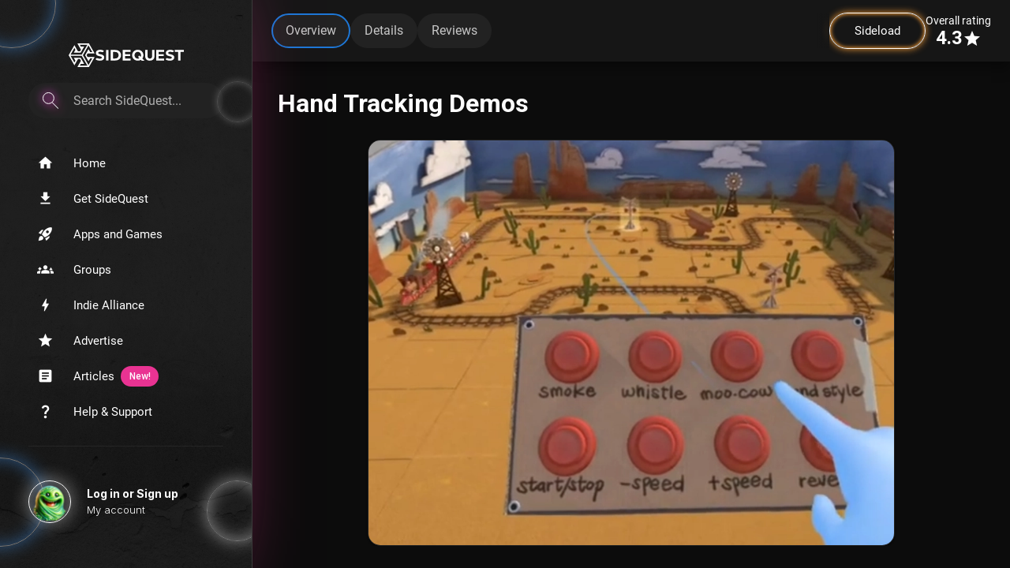

--- FILE ---
content_type: text/html; charset=utf-8
request_url: https://sidequestvr.com/app/398/hand-tracking-demos
body_size: 8357
content:
<!DOCTYPE html><html lang="en"><head><script>window.sq_url_cfg = {
            url: "wss://ws.sidequestvr.com",
            http_url: "https://api.sidequestvr.com",
            cdnUrl: "https://cdn.sidequestvr.com",
            shortenerUrl: "https://sdq.st",
            discordUrl: "https://null",
            discord_client_id: "750365372867412060",
            spacesBaseUrl: "bant.ing",
            adConfig: {"accountId":179608,"placements":{"BANNER":451921,"INFILL":452417,"QUICK_SEARCH":584151}},
            oauth_disabled: [5],
            recaptcha_dev: false,
            recaptcha_site_key: "6LeCOVccAAAAAHm9kki2BFJPk7w7VOaJVRAM1eGi",
            stripe_publishable_key: "pk_live_fEvIIP1wE5CyEJWTuci1kMc600T2P6uTGC",
            support_community: 142,
            telemetry_ids: {
                GTM: ["GTM-NLJ33NJ"],
                GA4: ["G-1WSNDPMC8Z"],
                RAW_GA4: ["UA-152732171-1"]
            },
            banterId: 10831,
            approvalsUsersId: 94434,
            inVrAppId: 9473,
            sqClientId: "sidequest",
            cjId: "click-101580830-15639798"
        };</script><script id="cookieyes" type="text/javascript" src="https://cdn-cookieyes.com/client_data/535f6b3c662999d7203f7fba/script.js"></script><link rel="preconnect" href="https://fonts.gstatic.com" crossorigin="">
  <script defer src="https://js.stripe.com/v3/"></script>
  <meta charset="utf-8">
  <meta name="apple-mobile-web-app-capable" content="yes">
  <meta name="mobile-web-app-capable" content="yes">
  <base href="/">
  <!--  https://www.favicon-generator.org/-->
  <link class="favicon" rel="apple-touch-icon" sizes="57x57" href="assets/icons/apple-icon-57x57.png">
  <link class="favicon" rel="apple-touch-icon" sizes="60x60" href="assets/icons/apple-icon-60x60.png">
  <link class="favicon" rel="apple-touch-icon" sizes="72x72" href="assets/icons/apple-icon-72x72.png">
  <link class="favicon" rel="apple-touch-icon" sizes="76x76" href="assets/icons/apple-icon-76x76.png">
  <link class="favicon" rel="apple-touch-icon" sizes="114x114" href="assets/icons/apple-icon-114x114.png">
  <link class="favicon" rel="apple-touch-icon" sizes="120x120" href="assets/icons/apple-icon-120x120.png">
  <link class="favicon" rel="apple-touch-icon" sizes="144x144" href="assets/icons/apple-icon-144x144.png">
  <link class="favicon" rel="apple-touch-icon" sizes="152x152" href="assets/icons/apple-icon-152x152.png">
  <link class="favicon" rel="apple-touch-icon" sizes="180x180" href="assets/icons/apple-icon-180x180.png">
  <link class="favicon" rel="icon" type="image/png" sizes="192x192" href="assets/icons/android-icon-192x192.png">
  <link class="favicon" rel="icon" type="image/png" sizes="32x32" href="assets/icons/favicon-32x32.png">
  <link class="favicon" rel="icon" type="image/png" sizes="96x96" href="assets/icons/favicon-96x96.png">
  <link class="favicon" rel="icon" type="image/png" sizes="16x16" href="assets/icons/favicon-16x16.png">
  <meta class="favicon-meta" name="msapplication-TileImage" content="assets/icons/ms-icon-144x144.png">
  <link class="favicon" rel="manifest" href="assets/icons/manifest.json">
  <meta name="msapplication-TileColor" content="#503b73">
  <meta name="theme-color" content="#503b73">
  <meta name="viewport" content="width=device-width, height=device-height, initial-scale=1.0, user-scalable=0, minimum-scale=1.0, maximum-scale=1.0">
  <!-- <meta name="viewport" content="width=device-width, initial-scale=1.0, maximum-scale=1.0, -->
  <!--    user-scalable=0"> -->
  <style type="text/css">@font-face{font-family:'Material Icons';font-style:normal;font-weight:400;src:url(https://fonts.gstatic.com/s/materialicons/v145/flUhRq6tzZclQEJ-Vdg-IuiaDsNcIhQ8tQ.woff2) format('woff2');}.material-icons{font-family:'Material Icons';font-weight:normal;font-style:normal;font-size:24px;line-height:1;letter-spacing:normal;text-transform:none;display:inline-block;white-space:nowrap;word-wrap:normal;direction:ltr;-webkit-font-feature-settings:'liga';-webkit-font-smoothing:antialiased;}</style>
  <script>

    visualViewport.addEventListener('resize', () => {
      document.documentElement.style.setProperty('--viewport-height', `${visualViewport.height}px`);
    });

  </script>
  <!-- Google tag (gtag.js) -->
  <script>

    window.setupgtm = function () {
      if (
        !window.sq_url_cfg ||
        !window.sq_url_cfg.telemetry_ids ||
        !window.sq_url_cfg.telemetry_ids.GTM ||
        !window.sq_url_cfg.telemetry_ids.GTM.length) {
        console.error(`No GTM ids found`);
        return;
      }

      for (let gtm of window.sq_url_cfg.telemetry_ids.GTM) {
        (function (w, d, s, l, i) {
          w[l] = w[l] || []; w[l].push({
            'gtm.start':
              new Date().getTime(), event: 'gtm.js'
          });
          var f = d.getElementsByTagName(s)[0],
            j = d.createElement(s), dl = l != 'dataLayer' ? '&l=' + l : '';
          j.async = true;
          j.src = 'https://www.googletagmanager.com/gtm.js?id=' + i + dl;
          f.parentNode.insertBefore(j, f);
        })(window, document, 'script', 'dataLayer', gtm);
      }
    }

    window.setupgtag = function () {

      if (
        !window.sq_url_cfg ||
        !window.sq_url_cfg.telemetry_ids) {
        console.error(`No GA4 ids found`);
        return;
      }
      const ga4Ids = [
        ...(window.sq_url_cfg.telemetry_ids.RAW_GA4 ? window.sq_url_cfg.telemetry_ids.RAW_GA4 : []),
        ...(window.sq_url_cfg.telemetry_ids.GA4 ? window.sq_url_cfg.telemetry_ids.GA4 : [])
      ]

      if (!ga4Ids.length) {
        console.error(`No GA4 ids found`);
        return;
      }

      const script = document.createElement('script');
      script.src = `https://www.googletagmanager.com/gtag/js?id=${ga4Ids[0]}`;
      script.async = true;
      document.head.appendChild(script);
      window.dataLayer = window.dataLayer || [];
      window.gtag = function () {dataLayer.push(arguments);}
      window.gtag('js', new Date());

      for (let i = ga4Ids.length - 1; i >= 0; i--) {
        console.log(`gtag config: ${ga4Ids[i]}`);
        window.gtag('config', ga4Ids[i]);
      }
    }

    if (window.sq_url_cfg) {
      window.setupgtm();
      delete window.setupgtm;
      window.setupgtag();
      delete window.setupgtag;
    }
  </script>
<style>@import"https://fonts.googleapis.com/css2?family=Inter:wght@300;400;500;700&display=swap";@import"https://fonts.googleapis.com/css2?family=Roboto:wght@300;400;500;700&display=swap";@charset "UTF-8";:root{--sq-global-colour-white:#fff;--sq-global-colour-black:#000;--sq-global-colour-light-blue:#459af6;--sq-global-colour-grey-0:#161616;--sq-global-colour-grey-7:#adadad;--sq-global-colour-brand-primary:#e93392;--sq-global-colour-brand-secondary:#1d77d6;--sq-global-colour-brand-alliance-primary:#f1e576;--sq-global-colour-brand-alliance-secondary:#e99433;--sq-global-colour-semantic-success:#4e943a;--sq-global-colour-semantic-error:#DC3444;--sq-global-colour-semantic-warning:#fbb03b;--sq-global-colour-semantic-info:#489df8;--sq-global-colour-surface-page-background:var(--sq-global-colour-grey-0);--sq-global-colour-surface-card-primary-background:#222;--sq-global-colour-surface-stroke:#626262;--sq-global-colour-secondary-background:#1c1c1c;--sq-global-colour-subtitles:#ffffff99;--sq-global-colour-input-field-background:#252525;--sq-global-colour-card-tertiary-background:#1a1a1a;--sq-global-colour-text-headings:var(--sq-global-colour-white);--sq-global-colour-alliance-highlight-title:var(--sq-global-colour-brand-alliance-primary);--sq-global-colour-tertiary-text:#a7a7a7;--sq-global-colour-placeholder-text:#585858;--sq-global-colour-alliance-glow:#459af6;--sq-global-colour-text-body:#c8c8c8}:root{--sq-global-font-size-xxxs:10px;--sq-global-font-size-xxs:12px;--sq-global-font-size-xs:14px;--sq-global-font-size-sm:16px;--sq-global-font-size-md:18px;--sq-global-font-size-lg:20px;--sq-global-font-size-xl:24px;--sq-global-font-size-xxl:32px;--sq-global-font-size-xxxl:40px;--sq-global-font-size-xxxxl:48px}:root{--sq-global-spacing-padding-1:4px;--sq-global-spacing-padding-2:8px;--sq-global-spacing-padding-3:16px;--sq-global-spacing-padding-4:24px;--sq-global-spacing-padding-5:32px;--sq-global-spacing-padding-6:40px;--sq-global-spacing-padding-7:48px;--sq-global-spacing-padding-8:56px;--sq-global-spacing-padding-9:64px;--sq-global-spacing-padding-11:80px;--sq-global-spacing-padding-10:96px;--sq-global-spacing-padding-12:144px;--sq-global-spacing-padding-13:200px;--sq-global-spacing-padding-14:304px;--sq-global-border-radius-sm:4px;--sq-global-border-radius-md:8px;--sq-global-border-radius-lg:12px;--sq-global-border-radius-xl:16px;--sq-global-border-radius-xxl:20px;--sq-global-border-radius-xxxl:24px}@font-face{font-family:Roboto;font-style:normal;font-weight:400;src:url(https://fonts.gstatic.com/s/roboto/v20/KFOmCnqEu92Fr1Mu72xKOzY.woff2) format("woff2");unicode-range:U+0460-052F,U+1C80-1C88,U+20B4,U+2DE0-2DFF,U+A640-A69F,U+FE2E-FE2F}@font-face{font-family:Roboto;font-style:normal;font-weight:400;src:url(https://fonts.gstatic.com/s/roboto/v20/KFOmCnqEu92Fr1Mu5mxKOzY.woff2) format("woff2");unicode-range:U+0400-045F,U+0490-0491,U+04B0-04B1,U+2116}@font-face{font-family:Roboto;font-style:normal;font-weight:400;src:url(https://fonts.gstatic.com/s/roboto/v20/KFOmCnqEu92Fr1Mu7mxKOzY.woff2) format("woff2");unicode-range:U+1F00-1FFF}@font-face{font-family:Roboto;font-style:normal;font-weight:400;src:url(https://fonts.gstatic.com/s/roboto/v20/KFOmCnqEu92Fr1Mu4WxKOzY.woff2) format("woff2");unicode-range:U+0370-03FF}@font-face{font-family:Roboto;font-style:normal;font-weight:400;src:url(https://fonts.gstatic.com/s/roboto/v20/KFOmCnqEu92Fr1Mu7WxKOzY.woff2) format("woff2");unicode-range:U+0102-0103,U+0110-0111,U+0128-0129,U+0168-0169,U+01A0-01A1,U+01AF-01B0,U+1EA0-1EF9,U+20AB}@font-face{font-family:Roboto;font-style:normal;font-weight:400;src:url(https://fonts.gstatic.com/s/roboto/v20/KFOmCnqEu92Fr1Mu7GxKOzY.woff2) format("woff2");unicode-range:U+0100-024F,U+0259,U+1E00-1EFF,U+2020,U+20A0-20AB,U+20AD-20CF,U+2113,U+2C60-2C7F,U+A720-A7FF}@font-face{font-family:Roboto;font-style:normal;font-weight:400;src:url(https://fonts.gstatic.com/s/roboto/v20/KFOmCnqEu92Fr1Mu4mxK.woff2) format("woff2");unicode-range:U+0000-00FF,U+0131,U+0152-0153,U+02BB-02BC,U+02C6,U+02DA,U+02DC,U+2000-206F,U+2074,U+20AC,U+2122,U+2191,U+2193,U+2212,U+2215,U+FEFF,U+FFFD}html{line-height:1.15;-ms-text-size-adjust:100%;-webkit-text-size-adjust:100%}body{margin:0}html{box-sizing:border-box;color:#fff}*,*:before,*:after{box-sizing:inherit;-webkit-tap-highlight-color:transparent;outline:none;touch-action:manipulation}@-webkit-keyframes indeterminate{0%{left:-35%;right:100%}60%{left:100%;right:-90%}to{left:100%;right:-90%}}@-webkit-keyframes indeterminate-short{0%{left:-200%;right:100%}60%{left:107%;right:-8%}to{left:107%;right:-8%}}html{line-height:1.5;font-size:15px;font-family:-apple-system,BlinkMacSystemFont,Segoe UI,Roboto,Oxygen-Sans,Ubuntu,Cantarell,Helvetica Neue,sans-serif;font-weight:400}@-webkit-keyframes confetti-slow{0%{transform:translate(0) rotateX(0) rotateY(0)}to{transform:translate(25px,105vh) rotateX(360deg) rotateY(180deg)}}@-webkit-keyframes confetti-medium{0%{transform:translate(0) rotateX(0) rotateY(0)}to{transform:translate(100px,105vh) rotateX(100deg) rotateY(360deg)}}@-webkit-keyframes confetti-fast{0%{transform:translate(0) rotateX(0) rotateY(0)}to{transform:translate(-50px,105vh) rotateX(10deg) rotateY(250deg)}}*{scrollbar-color:#3E3E3E #101010;scrollbar-width:14px}@media screen and (max-width: 600px){*{scrollbar-width:0}}.initial-loader{position:absolute;top:50%;left:50%;transform:translate(-50%,-50%);text-align:center}.spinner{width:60px;height:60px;-webkit-animation:spin 2s linear infinite;animation:spin 2s linear infinite;border:5px solid #f3f3f3;border-top:5px solid #2a3341;border-radius:50%;position:relative;margin:auto}@-webkit-keyframes spin{0%{transform:rotate(0)}to{transform:rotate(360deg)}}@keyframes spin{0%{transform:rotate(0)}to{transform:rotate(360deg)}}html{height:100vh;overflow-x:hidden;scroll-behavior:smooth}html,body{width:100%;height:100%;padding:0;margin:0}body{color:#fff;top:0;background:#161616;height:100%;position:relative}.full-size{width:100%;height:100%}@-webkit-keyframes shimmer{0%{background-position:-1000px 0}to{background-position:1000px 0}}@media screen and (max-width: 220px){app-root{display:none}body:before{content:"Ooooo isn't this really small! Super cute!";margin:1em;display:block;font-size:20px}}*:focus{outline:none}@-webkit-keyframes shake{2%{transform:translate(-1.5px,1.5px) rotate(1.5deg)}4%{transform:translate(2.5px,2.5px) rotate(.5deg)}6%{transform:translate(-.5px,-1.5px) rotate(.5deg)}8%{transform:translate(-.5px,.5px) rotate(.5deg)}10%{transform:translate(.5px,1.5px) rotate(-.5deg)}12%{transform:translate(-1.5px,-.5px) rotate(.5deg)}14%{transform:translate(.5px,-1.5px) rotate(1.5deg)}16%{transform:translate(1.5px,2.5px) rotate(-.5deg)}18%{transform:translate(2.5px,.5px) rotate(-.5deg)}20%{transform:translate(1.5px,.5px) rotate(-.5deg)}22%{transform:translate(.5px,1.5px) rotate(-.5deg)}24%{transform:translate(2.5px,-.5px) rotate(1.5deg)}26%{transform:translate(.5px,-.5px) rotate(-.5deg)}28%{transform:translate(.5px,-1.5px) rotate(-.5deg)}30%{transform:translate(-.5px,.5px) rotate(.5deg)}32%{transform:translate(.5px,-.5px) rotate(-.5deg)}34%{transform:translate(-.5px,2.5px) rotate(.5deg)}36%{transform:translate(-.5px,-1.5px) rotate(.5deg)}38%{transform:translate(2.5px,-1.5px) rotate(-.5deg)}40%{transform:translate(1.5px,-1.5px) rotate(-.5deg)}42%{transform:translate(1.5px,2.5px) rotate(1.5deg)}44%{transform:translate(.5px,.5px) rotate(1.5deg)}46%{transform:translate(-.5px,-1.5px) rotate(-.5deg)}48%{transform:translate(1.5px,.5px) rotate(1.5deg)}50%{transform:translate(.5px,1.5px) rotate(-.5deg)}52%{transform:translate(2.5px,.5px) rotate(.5deg)}54%{transform:translate(1.5px,1.5px) rotate(.5deg)}56%{transform:translate(1.5px,-1.5px) rotate(1.5deg)}58%{transform:translate(-1.5px,1.5px) rotate(-.5deg)}60%{transform:translate(.5px,-1.5px) rotate(1.5deg)}62%{transform:translate(.5px,.5px) rotate(.5deg)}64%{transform:translate(2.5px,.5px) rotate(-.5deg)}66%{transform:translate(1.5px,-.5px) rotate(.5deg)}68%{transform:translate(1.5px,.5px) rotate(1.5deg)}70%{transform:translate(-1.5px,-1.5px) rotate(.5deg)}72%{transform:translate(1.5px,2.5px) rotate(-.5deg)}74%{transform:translate(-.5px,-1.5px) rotate(1.5deg)}76%{transform:translate(1.5px,.5px) rotate(-.5deg)}78%{transform:translate(-.5px,2.5px) rotate(.5deg)}80%{transform:translate(.5px,-.5px) rotate(-.5deg)}82%{transform:translate(.5px,-.5px) rotate(.5deg)}84%{transform:translate(1.5px,-.5px) rotate(-.5deg)}86%{transform:translate(.5px,-.5px) rotate(1.5deg)}88%{transform:translate(-1.5px,2.5px) rotate(.5deg)}90%{transform:translate(.5px,1.5px) rotate(1.5deg)}92%{transform:translate(2.5px,-1.5px) rotate(1.5deg)}94%{transform:translate(.5px,-1.5px) rotate(-.5deg)}96%{transform:translate(1.5px,-.5px) rotate(-.5deg)}98%{transform:translate(-.5px,.5px) rotate(.5deg)}0%,to{transform:translate(0) rotate(0)}}@-webkit-keyframes shake-little{2%{transform:translate(1px) rotate(.5deg)}4%{transform:translate(0) rotate(.5deg)}6%{transform:translate(1px,1px) rotate(.5deg)}8%{transform:translate(1px) rotate(.5deg)}10%{transform:translateY(1px) rotate(.5deg)}12%{transform:translate(1px,1px) rotate(.5deg)}14%{transform:translate(1px,1px) rotate(.5deg)}16%{transform:translateY(1px) rotate(.5deg)}18%{transform:translate(0) rotate(.5deg)}20%{transform:translateY(1px) rotate(.5deg)}22%{transform:translate(1px) rotate(.5deg)}24%{transform:translate(1px,1px) rotate(.5deg)}26%{transform:translateY(1px) rotate(.5deg)}28%{transform:translateY(1px) rotate(.5deg)}30%{transform:translate(1px) rotate(.5deg)}32%{transform:translate(1px) rotate(.5deg)}34%{transform:translate(1px) rotate(.5deg)}36%{transform:translate(0) rotate(.5deg)}38%{transform:translate(1px) rotate(.5deg)}40%{transform:translate(0) rotate(.5deg)}42%{transform:translate(1px,1px) rotate(.5deg)}44%{transform:translate(1px) rotate(.5deg)}46%{transform:translate(0) rotate(.5deg)}48%{transform:translate(1px) rotate(.5deg)}50%{transform:translate(1px,1px) rotate(.5deg)}52%{transform:translate(0) rotate(.5deg)}54%{transform:translate(1px) rotate(.5deg)}56%{transform:translateY(1px) rotate(.5deg)}58%{transform:translateY(1px) rotate(.5deg)}60%{transform:translateY(1px) rotate(.5deg)}62%{transform:translate(1px) rotate(.5deg)}64%{transform:translate(1px,1px) rotate(.5deg)}66%{transform:translate(1px) rotate(.5deg)}68%{transform:translate(0) rotate(.5deg)}70%{transform:translate(1px) rotate(.5deg)}72%{transform:translateY(1px) rotate(.5deg)}74%{transform:translateY(1px) rotate(.5deg)}76%{transform:translate(1px) rotate(.5deg)}78%{transform:translateY(1px) rotate(.5deg)}80%{transform:translate(1px,1px) rotate(.5deg)}82%{transform:translateY(1px) rotate(.5deg)}84%{transform:translateY(1px) rotate(.5deg)}86%{transform:translate(1px,1px) rotate(.5deg)}88%{transform:translate(1px) rotate(.5deg)}90%{transform:translateY(1px) rotate(.5deg)}92%{transform:translate(1px,1px) rotate(.5deg)}94%{transform:translate(1px,1px) rotate(.5deg)}96%{transform:translate(1px,1px) rotate(.5deg)}98%{transform:translate(1px,1px) rotate(.5deg)}0%,to{transform:translate(0) rotate(0)}}@-webkit-keyframes shake-slow{2%{transform:translate(6px,4px) rotate(-2.5deg)}4%{transform:translateY(6px) rotate(-2.5deg)}6%{transform:translate(4px,-3px) rotate(-2.5deg)}8%{transform:translate(4px,7px) rotate(2.5deg)}10%{transform:translate(5px,-2px) rotate(-.5deg)}12%{transform:translate(9px,6px) rotate(-1.5deg)}14%{transform:translate(1px,3px) rotate(2.5deg)}16%{transform:translate(-6px,8px) rotate(2.5deg)}18%{transform:translate(10px,-8px) rotate(1.5deg)}20%{transform:translate(-9px,1px) rotate(-2.5deg)}22%{transform:translate(2px,-3px) rotate(.5deg)}24%{transform:translate(6px,-2px) rotate(-.5deg)}26%{transform:translate(-9px,-3px) rotate(2.5deg)}28%{transform:translate(10px,5px) rotate(-1.5deg)}30%{transform:translateY(-1px) rotate(-2.5deg)}32%{transform:translate(-6px,9px) rotate(2.5deg)}34%{transform:translate(4px,4px) rotate(.5deg)}36%{transform:translate(9px,3px) rotate(-2.5deg)}38%{transform:translate(2px,-6px) rotate(1.5deg)}40%{transform:translate(5px,9px) rotate(2.5deg)}42%{transform:translate(-4px,6px) rotate(2.5deg)}44%{transform:translate(3px,1px) rotate(1.5deg)}46%{transform:translate(-7px,-2px) rotate(1.5deg)}48%{transform:translate(-3px,1px) rotate(-2.5deg)}50%{transform:translate(-9px,5px) rotate(-.5deg)}52%{transform:translate(-8px,2px) rotate(-.5deg)}54%{transform:translate(8px,-1px) rotate(-1.5deg)}56%{transform:translate(-1px,5px) rotate(1.5deg)}58%{transform:translate(-2px,-9px) rotate(-1.5deg)}60%{transform:translate(10px,-9px) rotate(-1.5deg)}62%{transform:translate(-4px,5px) rotate(1.5deg)}64%{transform:translate(-9px,-9px) rotate(-.5deg)}66%{transform:translate(2px,3px) rotate(-1.5deg)}68%{transform:translateY(-4px) rotate(2.5deg)}70%{transform:translate(-8px,5px) rotate(3.5deg)}72%{transform:translate(-5px,2px) rotate(-.5deg)}74%{transform:translate(1px,-2px) rotate(-1.5deg)}76%{transform:translate(10px,2px) rotate(3.5deg)}78%{transform:translateY(-7px) rotate(-1.5deg)}80%{transform:translate(-8px,8px) rotate(-.5deg)}82%{transform:translate(5px,4px) rotate(-.5deg)}84%{transform:translate(-7px,1px) rotate(2.5deg)}86%{transform:translate(8px) rotate(-2.5deg)}88%{transform:translate(4px,-3px) rotate(.5deg)}90%{transform:translate(-8px,7px) rotate(-2.5deg)}92%{transform:translate(1px,1px) rotate(-2.5deg)}94%{transform:translate(-5px,6px) rotate(1.5deg)}96%{transform:translate(6px,-5px) rotate(2.5deg)}98%{transform:translate(-4px) rotate(.5deg)}0%,to{transform:translate(0) rotate(0)}}@-webkit-keyframes shake-hard{2%{transform:translate(-3px,7px) rotate(.5deg)}4%{transform:translate(6px,-6px) rotate(-1.5deg)}6%{transform:translate(-5px,-2px) rotate(3.5deg)}8%{transform:translateY(3px) rotate(1.5deg)}10%{transform:translate(-6px,9px) rotate(2.5deg)}12%{transform:translate(-5px,9px) rotate(.5deg)}14%{transform:translate(8px,5px) rotate(-2.5deg)}16%{transform:translate(3px,3px) rotate(3.5deg)}18%{transform:translate(4px,10px) rotate(-1.5deg)}20%{transform:translate(2px,6px) rotate(-.5deg)}22%{transform:translate(-9px,-2px) rotate(-.5deg)}24%{transform:translate(-6px,3px) rotate(-1.5deg)}26%{transform:translate(6px,5px) rotate(1.5deg)}28%{transform:translate(3px,5px) rotate(-2.5deg)}30%{transform:translate(4px,-2px) rotate(2.5deg)}32%{transform:translateY(-6px) rotate(2.5deg)}34%{transform:translate(6px,-2px) rotate(-.5deg)}36%{transform:translate(-2px,5px) rotate(1.5deg)}38%{transform:translate(-2px,10px) rotate(-.5deg)}40%{transform:translate(-3px,-4px) rotate(-2.5deg)}42%{transform:translate(9px,5px) rotate(.5deg)}44%{transform:translate(10px,-3px) rotate(-1.5deg)}46%{transform:translateY(9px) rotate(-1.5deg)}48%{transform:translate(-6px,5px) rotate(2.5deg)}50%{transform:translate(5px,-4px) rotate(-1.5deg)}52%{transform:translate(2px,7px) rotate(3.5deg)}54%{transform:translate(-8px,-2px) rotate(2.5deg)}56%{transform:translate(-4px,4px) rotate(-2.5deg)}58%{transform:translate(-9px,10px) rotate(3.5deg)}60%{transform:translate(1px,6px) rotate(1.5deg)}62%{transform:translate(-8px,-1px) rotate(-.5deg)}64%{transform:translate(1px,-9px) rotate(-.5deg)}66%{transform:translate(9px,2px) rotate(1.5deg)}68%{transform:translate(3px,-1px) rotate(-2.5deg)}70%{transform:translate(-9px,3px) rotate(-2.5deg)}72%{transform:translate(10px,-4px) rotate(3.5deg)}74%{transform:translate(8px,-9px) rotate(-2.5deg)}76%{transform:translate(-1px,6px) rotate(2.5deg)}78%{transform:translate(-7px) rotate(-2.5deg)}80%{transform:translate(-2px,-2px) rotate(3.5deg)}82%{transform:translate(-6px,10px) rotate(-1.5deg)}84%{transform:translate(-6px,-2px) rotate(-1.5deg)}86%{transform:translate(-8px,-3px) rotate(.5deg)}88%{transform:translate(-3px,-8px) rotate(-.5deg)}90%{transform:translate(-5px) rotate(-1.5deg)}92%{transform:translate(-7px,4px) rotate(.5deg)}94%{transform:translateY(-1px) rotate(-2.5deg)}96%{transform:translateY(-4px) rotate(-.5deg)}98%{transform:translateY(-4px) rotate(.5deg)}0%,to{transform:translate(0) rotate(0)}}@-webkit-keyframes shake-horizontal{2%{transform:translate(2px) rotate(0)}4%{transform:translate(10px) rotate(0)}6%{transform:translate(-2px) rotate(0)}8%{transform:translate(-6px) rotate(0)}10%{transform:translate(7px) rotate(0)}12%{transform:translate(3px) rotate(0)}14%{transform:translate(10px) rotate(0)}16%{transform:translate(2px) rotate(0)}18%{transform:translate(-7px) rotate(0)}20%{transform:translate(-6px) rotate(0)}22%{transform:translate(1px) rotate(0)}24%{transform:translate(-8px) rotate(0)}26%{transform:translate(-2px) rotate(0)}28%{transform:translate(5px) rotate(0)}30%{transform:translate(7px) rotate(0)}32%{transform:translate(0) rotate(0)}34%{transform:translate(3px) rotate(0)}36%{transform:translate(2px) rotate(0)}38%{transform:translate(-9px) rotate(0)}40%{transform:translate(-9px) rotate(0)}42%{transform:translate(-5px) rotate(0)}44%{transform:translate(-7px) rotate(0)}46%{transform:translate(-4px) rotate(0)}48%{transform:translate(0) rotate(0)}50%{transform:translate(-6px) rotate(0)}52%{transform:translate(-9px) rotate(0)}54%{transform:translate(0) rotate(0)}56%{transform:translate(1px) rotate(0)}58%{transform:translate(2px) rotate(0)}60%{transform:translate(0) rotate(0)}62%{transform:translate(1px) rotate(0)}64%{transform:translate(1px) rotate(0)}66%{transform:translate(-2px) rotate(0)}68%{transform:translate(-4px) rotate(0)}70%{transform:translate(-8px) rotate(0)}72%{transform:translate(3px) rotate(0)}74%{transform:translate(1px) rotate(0)}76%{transform:translate(-4px) rotate(0)}78%{transform:translate(1px) rotate(0)}80%{transform:translate(0) rotate(0)}82%{transform:translate(6px) rotate(0)}84%{transform:translate(-3px) rotate(0)}86%{transform:translate(-7px) rotate(0)}88%{transform:translate(-1px) rotate(0)}90%{transform:translate(-2px) rotate(0)}92%{transform:translate(7px) rotate(0)}94%{transform:translate(2px) rotate(0)}96%{transform:translate(-7px) rotate(0)}98%{transform:translate(2px) rotate(0)}0%,to{transform:translate(0) rotate(0)}}@-webkit-keyframes shake-vertical{2%{transform:translateY(4px) rotate(0)}4%{transform:translateY(-6px) rotate(0)}6%{transform:translateY(7px) rotate(0)}8%{transform:translateY(-5px) rotate(0)}10%{transform:translateY(5px) rotate(0)}12%{transform:translateY(1px) rotate(0)}14%{transform:translateY(4px) rotate(0)}16%{transform:translateY(-1px) rotate(0)}18%{transform:translateY(6px) rotate(0)}20%{transform:translateY(2px) rotate(0)}22%{transform:translateY(9px) rotate(0)}24%{transform:translateY(-2px) rotate(0)}26%{transform:translateY(-3px) rotate(0)}28%{transform:translate(0) rotate(0)}30%{transform:translateY(6px) rotate(0)}32%{transform:translateY(10px) rotate(0)}34%{transform:translateY(-8px) rotate(0)}36%{transform:translateY(3px) rotate(0)}38%{transform:translateY(7px) rotate(0)}40%{transform:translateY(7px) rotate(0)}42%{transform:translateY(-9px) rotate(0)}44%{transform:translate(0) rotate(0)}46%{transform:translateY(7px) rotate(0)}48%{transform:translateY(7px) rotate(0)}50%{transform:translateY(-6px) rotate(0)}52%{transform:translateY(3px) rotate(0)}54%{transform:translateY(8px) rotate(0)}56%{transform:translateY(7px) rotate(0)}58%{transform:translateY(-9px) rotate(0)}60%{transform:translateY(4px) rotate(0)}62%{transform:translateY(-9px) rotate(0)}64%{transform:translateY(-7px) rotate(0)}66%{transform:translateY(-8px) rotate(0)}68%{transform:translateY(5px) rotate(0)}70%{transform:translateY(-4px) rotate(0)}72%{transform:translateY(-1px) rotate(0)}74%{transform:translateY(-7px) rotate(0)}76%{transform:translateY(-2px) rotate(0)}78%{transform:translateY(9px) rotate(0)}80%{transform:translateY(-7px) rotate(0)}82%{transform:translateY(10px) rotate(0)}84%{transform:translateY(5px) rotate(0)}86%{transform:translateY(-5px) rotate(0)}88%{transform:translateY(-5px) rotate(0)}90%{transform:translateY(-5px) rotate(0)}92%{transform:translateY(-5px) rotate(0)}94%{transform:translate(0) rotate(0)}96%{transform:translateY(-2px) rotate(0)}98%{transform:translateY(6px) rotate(0)}0%,to{transform:translate(0) rotate(0)}}@-webkit-keyframes shake-rotate{2%{transform:translate(0) rotate(-2.5deg)}4%{transform:translate(0) rotate(1.5deg)}6%{transform:translate(0) rotate(-.5deg)}8%{transform:translate(0) rotate(-6.5deg)}10%{transform:translate(0) rotate(.5deg)}12%{transform:translate(0) rotate(-3.5deg)}14%{transform:translate(0) rotate(-5.5deg)}16%{transform:translate(0) rotate(2.5deg)}18%{transform:translate(0) rotate(5.5deg)}20%{transform:translate(0) rotate(-3.5deg)}22%{transform:translate(0) rotate(-5.5deg)}24%{transform:translate(0) rotate(-5.5deg)}26%{transform:translate(0) rotate(-6.5deg)}28%{transform:translate(0) rotate(3.5deg)}30%{transform:translate(0) rotate(-.5deg)}32%{transform:translate(0) rotate(2.5deg)}34%{transform:translate(0) rotate(-1.5deg)}36%{transform:translate(0) rotate(-.5deg)}38%{transform:translate(0) rotate(-1.5deg)}40%{transform:translate(0) rotate(5.5deg)}42%{transform:translate(0) rotate(2.5deg)}44%{transform:translate(0) rotate(1.5deg)}46%{transform:translate(0) rotate(-6.5deg)}48%{transform:translate(0) rotate(-3.5deg)}50%{transform:translate(0) rotate(-6.5deg)}52%{transform:translate(0) rotate(-6.5deg)}54%{transform:translate(0) rotate(-6.5deg)}56%{transform:translate(0) rotate(2.5deg)}58%{transform:translate(0) rotate(1.5deg)}60%{transform:translate(0) rotate(4.5deg)}62%{transform:translate(0) rotate(-2.5deg)}64%{transform:translate(0) rotate(-.5deg)}66%{transform:translate(0) rotate(-2.5deg)}68%{transform:translate(0) rotate(3.5deg)}70%{transform:translate(0) rotate(7.5deg)}72%{transform:translate(0) rotate(4.5deg)}74%{transform:translate(0) rotate(-2.5deg)}76%{transform:translate(0) rotate(2.5deg)}78%{transform:translate(0) rotate(3.5deg)}80%{transform:translate(0) rotate(-5.5deg)}82%{transform:translate(0) rotate(-.5deg)}84%{transform:translate(0) rotate(.5deg)}86%{transform:translate(0) rotate(-4.5deg)}88%{transform:translate(0) rotate(-.5deg)}90%{transform:translate(0) rotate(-2.5deg)}92%{transform:translate(0) rotate(4.5deg)}94%{transform:translate(0) rotate(3.5deg)}96%{transform:translate(0) rotate(-5.5deg)}98%{transform:translate(0) rotate(-3.5deg)}0%,to{transform:translate(0) rotate(0)}}@-webkit-keyframes shake-opacity{10%{transform:translate(3px,2px) rotate(.5deg);opacity:.75}20%{transform:translate(-3px,2px) rotate(-1.5deg);opacity:.84}30%{transform:translate(4px,1px) rotate(-1.5deg);opacity:.78}40%{transform:translate(1px,-1px) rotate(-1.5deg);opacity:.62}50%{transform:translate(2px,1px) rotate(2.5deg);opacity:.32}60%{transform:translate(0) rotate(.5deg);opacity:.94}70%{transform:translate(-3px,5px) rotate(1.5deg);opacity:.28}80%{transform:translate(-2px,3px) rotate(.5deg);opacity:.04}90%{transform:translate(3px,2px) rotate(2.5deg);opacity:.38}0%,to{transform:translate(0) rotate(0)}}@-webkit-keyframes shake-crazy{10%{transform:translate(-6px,4px) rotate(10deg);opacity:1}20%{transform:translate(17px,1px) rotate(0);opacity:.9}30%{transform:translate(20px,19px) rotate(-9deg);opacity:.63}40%{transform:translate(15px,-1px) rotate(-3deg);opacity:.1}50%{transform:translate(-5px,-12px) rotate(10deg);opacity:.97}60%{transform:translate(7px,8px) rotate(5deg);opacity:.14}70%{transform:translate(9px,13px) rotate(-5deg);opacity:.42}80%{transform:translate(20px,-18px) rotate(4deg);opacity:.67}90%{transform:translate(-3px,-18px) rotate(6deg);opacity:.33}0%,to{transform:translate(0) rotate(0)}}@-webkit-keyframes shake-chunk{2%{transform:translate(13px,-13px) rotate(-9deg)}4%{transform:translate(-10px,14px) rotate(-13deg)}6%{transform:translate(-5px,-6px) rotate(-3deg)}8%{transform:translate(15px,9px) rotate(5deg)}10%{transform:translate(-8px,14px) rotate(2deg)}12%{transform:translate(13px,-7px) rotate(-4deg)}14%{transform:translateY(-13px) rotate(-13deg)}16%{transform:translate(-7px,-11px) rotate(-13deg)}18%{transform:translate(7px,-4px) rotate(-10deg)}20%{transform:translate(-6px,-9px) rotate(-9deg)}22%{transform:translate(-10px,10px) rotate(4deg)}24%{transform:translate(2px,2px) rotate(2deg)}26%{transform:translate(13px,14px) rotate(13deg)}28%{transform:translate(-11px,15px) rotate(2deg)}30%{transform:translate(11px,-14px) rotate(12deg)}32%{transform:translate(6px,-9px) rotate(1deg)}34%{transform:translate(-10px,14px) rotate(0)}36%{transform:translate(-1px,-13px) rotate(3deg)}38%{transform:translate(-6px,2px) rotate(-2deg)}0%,40%,to{transform:translate(0) rotate(0)}}@-webkit-keyframes fadeIn{0%{opacity:0}to{opacity:1}}@-webkit-keyframes fadeOut{0%{opacity:1}to{opacity:0}}@-webkit-keyframes fadeInOverlay{0%{opacity:0}to{opacity:.8}}@-webkit-keyframes fadeOutOverlay{0%{opacity:.8}to{opacity:0}}</style><link rel="stylesheet" href="styles.225aa9cebeca885e.css" media="print" onload="this.media='all'"><noscript><link rel="stylesheet" href="styles.225aa9cebeca885e.css"></noscript><link rel="stylesheet" href="component-library-material.223b1a0b64447016.css" media="print" onload="this.media='all'"><noscript><link rel="stylesheet" href="component-library-material.223b1a0b64447016.css"></noscript><link rel="stylesheet" href="dev-portal-md-editor.db3a0afa4883a36a.css" media="print" onload="this.media='all'"><noscript><link rel="stylesheet" href="dev-portal-md-editor.db3a0afa4883a36a.css"></noscript>
        <!-- Primary Meta Tags -->
        <title>Hand Tracking Demos on SideQuest  Oculus Quest Games & Apps including AppLab Games ( Oculus App Lab )</title>
        <link rel="canonical" href="https://sidequestvr.com/app/398/hand-tracking-demos">
        <meta name="title" content="Hand Tracking Demos on SideQuest  Oculus Quest Games & Apps including AppLab Games ( Oculus App Lab )">
        <meta name="description" content="Feel free to let me know what cool uses of hand tracking you want to see!">
        <meta name="theme-color" content="#503b73">
        <meta name="msapplication-TileColor" content="#503b73">
    
        <!-- Open Graph / Facebook -->
        <meta property="og:type" content="website">
        <meta property="og:url" content="https://sidequestvr.com/app/398/hand-tracking-demos">
        <meta property="og:title" content="Hand Tracking Demos on SideQuest  Oculus Quest Games & Apps including AppLab Games ( Oculus App Lab )">
        <meta property="og:description" content="Feel free to let me know what cool uses of hand tracking you want to see!">
        <meta property="og:image" content="https://cdn.sidequestvr.com/file/4875/Capture.PNG">
        <meta property="og:site_name" content="SideQuest - Oculus Quest Games & Apps including AppLab Games ( Oculus App Lab )">
    <link rel="alternate" type="application/json+oembed" href="https://sidequestvr.com/services/oembed?url=https%3A%2F%2Fsidequestvr.com%2Fapp%2F398%2Fhand-tracking-demos&format=json" title="SideQuest - Oculus Quest Games & Apps including AppLab Games ( Oculus App Lab ) OEmbed Profile" />
    <!-- Twitter -->
    <meta property="twitter:card" content="summary_large_image">
    <meta property="twitter:url" content="https://sidequestvr.com/app/398/hand-tracking-demos">
    <meta property="twitter:title" content="Hand Tracking Demos on SideQuest  Oculus Quest Games & Apps including AppLab Games ( Oculus App Lab )">
    <meta property="twitter:description" content="Feel free to let me know what cool uses of hand tracking you want to see!">
    <meta property="twitter:image" content="https://cdn.sidequestvr.com/file/4875/Capture.PNG">
    <meta name="robots" content="index, follow"><style type="text/css"></style>
            <script async src="https://www.googletagmanager.com/gtag/js?id=UA-152732171-1"></script>
            <script>
              window.dataLayer = window.dataLayer || [];
              function gtag(){dataLayer.push(arguments);}
              gtag('js', new Date());
            </script></head>

<body>
  <!-- Google Tag Manager (noscript) -->
  <noscript>
    <iframe src="https://www.googletagmanager.com/ns.html?id=GTM-MNRH9GP" height="0" width="0"
      style="display:none;visibility:hidden">
    </iframe>
  </noscript>
  <!-- End Google Tag Manager (noscript) -->
  <app-root class="full-size">
    <div class="initial-loader">
      <div class="spinner"></div>
    </div>
  </app-root>
  <script src="https://cdn.jsdelivr.net/npm/ifvisible@1.1.0/src/ifvisible.min.js"></script>
  <script src="https://cdnjs.cloudflare.com/ajax/libs/marked/1.0.0/marked.min.js" integrity="sha256-JUIJCIbiDdnT6IGIU/ZbydNyumUIMsEelMTrSfDb1Sc=" crossorigin="anonymous"></script>
  <script src="https://cdnjs.cloudflare.com/ajax/libs/spark-md5/3.0.0/spark-md5.min.js" integrity="sha256-vZfKuqtZrm/miyPulNgpGOT0P57rJDIoGfzzGaMuqfg=" crossorigin="anonymous"></script>
  <script type="text/javascript">window.site_config = {"name": "SideQuest", "long_name": "SideQuest - Make it your own", "description": "SideQuest is a tool to help simplify getting content onto Quest and Go and other VR headsets.", "image": "https://i.imgur.com/AlYMbTj.png", "category": 1};</script>
  <!-- Hotjar Tracking Code for sidequestvr.com -->
  <script>
    (function (h, o, t, j, a, r) {
      h.hj = h.hj || function () {(h.hj.q = h.hj.q || []).push(arguments)};
      h._hjSettings = {hjid: 2513089, hjsv: 6};
      a = o.getElementsByTagName('head')[0];
      r = o.createElement('script'); r.async = 1;
      r.src = t + h._hjSettings.hjid + j + h._hjSettings.hjsv;
      a.appendChild(r);
    })(window, document, 'https://static.hotjar.com/c/hotjar-', '.js?sv=');
  </script>

  <!-- Crazy Egg -->
  <script type="text/javascript" src="//script.crazyegg.com/pages/scripts/0115/0478.js" async="async"></script>

<script src="runtime.b0475b9fd3b2ca2a.js" type="module"></script><script src="polyfills.699c93d698aca48c.js" type="module"></script><script src="main.9bd4e6caace212c6.js" type="module"></script>


<script type="text/javascript">window.site_config = {"name":"SideQuest - Oculus Quest Games & Apps including AppLab Games ( Oculus App Lab )","title":"SideQuest: Oculus Quest Games & Apps including AppLab Games ( Oculus App Lab )","description":"SideQuest is the early access layer for Virtual Reality. Get access to the latest Oculus Quest Games, Oculus App Lab games & lots of free apps on applab and sideload.","image":"https://cdn.sidequestvr.com/file/633406/generic-og.png","category":1,"theme_color":"#503b73"};</script><script type="text/javascript">window.payload = {"apps_id":398,"name":"Hand Tracking Demos","image_url":"https://cdn.sidequestvr.com/file/4875/Capture.PNG","video_url":"","comfort":0,"summary":"Demos exploring ways to utilize hand tracking","deleted":false,"description":"Feel free to let me know what cool uses of hand tracking you want to see!","apk_url":"7888bc0f-3054-41fd-95d5-21ffc307bd78","packagename":"com.GowerGames.HandTrackingDemos","versioncode":22398027,"versionname":"v0.0.1","staffpicks":false,"license":"FREE","created":"1576871596950","updated":"1768357134172","website":"","donate_url":"","github_name":"TGower","github_repo":"HandTrackingDemos","github_tag":"[ latest ]","github_enabled":true,"app_categories_id":"1","supports_quest":true,"supports_pico":false,"supports_magic_leap":false,"supports_go":false,"supports_other":false,"supports_link":false,"search_tags":"handtracking","active":true,"early_access":false,"title_image":null,"labrador_url":null,"private":false,"published":true,"publish_time":"1","new_itch":false,"app_banner":null,"is_webxr":false,"is_seated":false,"price":"0","rating":"4.2631578947368421","number_of_rating":"19","downloads":"37221","views":"77568","has_news":true,"has_user_news":true,"auto_approve_news":false,"auto_approve_events":false,"users_id":"70341","ab_enable":false,"ab_apps_id":null,"ab_name":null,"ab_image_url":null,"is_unlisted":false,"is_ea_public":true,"disable_reviews":false,"preview_image":"file/4868/avatar-image","user_name":"Trevor Gower","score_points":"249080","oculus_auto_generated":false,"oculus_auto_generated_creator":null};</script></html>

--- FILE ---
content_type: text/html; charset=utf-8
request_url: https://www.google.com/recaptcha/api2/anchor?ar=1&k=6LeCOVccAAAAAHm9kki2BFJPk7w7VOaJVRAM1eGi&co=aHR0cHM6Ly9zaWRlcXVlc3R2ci5jb206NDQz&hl=en&v=PoyoqOPhxBO7pBk68S4YbpHZ&size=invisible&anchor-ms=20000&execute-ms=30000&cb=f7ldpm29fmcd
body_size: 49777
content:
<!DOCTYPE HTML><html dir="ltr" lang="en"><head><meta http-equiv="Content-Type" content="text/html; charset=UTF-8">
<meta http-equiv="X-UA-Compatible" content="IE=edge">
<title>reCAPTCHA</title>
<style type="text/css">
/* cyrillic-ext */
@font-face {
  font-family: 'Roboto';
  font-style: normal;
  font-weight: 400;
  font-stretch: 100%;
  src: url(//fonts.gstatic.com/s/roboto/v48/KFO7CnqEu92Fr1ME7kSn66aGLdTylUAMa3GUBHMdazTgWw.woff2) format('woff2');
  unicode-range: U+0460-052F, U+1C80-1C8A, U+20B4, U+2DE0-2DFF, U+A640-A69F, U+FE2E-FE2F;
}
/* cyrillic */
@font-face {
  font-family: 'Roboto';
  font-style: normal;
  font-weight: 400;
  font-stretch: 100%;
  src: url(//fonts.gstatic.com/s/roboto/v48/KFO7CnqEu92Fr1ME7kSn66aGLdTylUAMa3iUBHMdazTgWw.woff2) format('woff2');
  unicode-range: U+0301, U+0400-045F, U+0490-0491, U+04B0-04B1, U+2116;
}
/* greek-ext */
@font-face {
  font-family: 'Roboto';
  font-style: normal;
  font-weight: 400;
  font-stretch: 100%;
  src: url(//fonts.gstatic.com/s/roboto/v48/KFO7CnqEu92Fr1ME7kSn66aGLdTylUAMa3CUBHMdazTgWw.woff2) format('woff2');
  unicode-range: U+1F00-1FFF;
}
/* greek */
@font-face {
  font-family: 'Roboto';
  font-style: normal;
  font-weight: 400;
  font-stretch: 100%;
  src: url(//fonts.gstatic.com/s/roboto/v48/KFO7CnqEu92Fr1ME7kSn66aGLdTylUAMa3-UBHMdazTgWw.woff2) format('woff2');
  unicode-range: U+0370-0377, U+037A-037F, U+0384-038A, U+038C, U+038E-03A1, U+03A3-03FF;
}
/* math */
@font-face {
  font-family: 'Roboto';
  font-style: normal;
  font-weight: 400;
  font-stretch: 100%;
  src: url(//fonts.gstatic.com/s/roboto/v48/KFO7CnqEu92Fr1ME7kSn66aGLdTylUAMawCUBHMdazTgWw.woff2) format('woff2');
  unicode-range: U+0302-0303, U+0305, U+0307-0308, U+0310, U+0312, U+0315, U+031A, U+0326-0327, U+032C, U+032F-0330, U+0332-0333, U+0338, U+033A, U+0346, U+034D, U+0391-03A1, U+03A3-03A9, U+03B1-03C9, U+03D1, U+03D5-03D6, U+03F0-03F1, U+03F4-03F5, U+2016-2017, U+2034-2038, U+203C, U+2040, U+2043, U+2047, U+2050, U+2057, U+205F, U+2070-2071, U+2074-208E, U+2090-209C, U+20D0-20DC, U+20E1, U+20E5-20EF, U+2100-2112, U+2114-2115, U+2117-2121, U+2123-214F, U+2190, U+2192, U+2194-21AE, U+21B0-21E5, U+21F1-21F2, U+21F4-2211, U+2213-2214, U+2216-22FF, U+2308-230B, U+2310, U+2319, U+231C-2321, U+2336-237A, U+237C, U+2395, U+239B-23B7, U+23D0, U+23DC-23E1, U+2474-2475, U+25AF, U+25B3, U+25B7, U+25BD, U+25C1, U+25CA, U+25CC, U+25FB, U+266D-266F, U+27C0-27FF, U+2900-2AFF, U+2B0E-2B11, U+2B30-2B4C, U+2BFE, U+3030, U+FF5B, U+FF5D, U+1D400-1D7FF, U+1EE00-1EEFF;
}
/* symbols */
@font-face {
  font-family: 'Roboto';
  font-style: normal;
  font-weight: 400;
  font-stretch: 100%;
  src: url(//fonts.gstatic.com/s/roboto/v48/KFO7CnqEu92Fr1ME7kSn66aGLdTylUAMaxKUBHMdazTgWw.woff2) format('woff2');
  unicode-range: U+0001-000C, U+000E-001F, U+007F-009F, U+20DD-20E0, U+20E2-20E4, U+2150-218F, U+2190, U+2192, U+2194-2199, U+21AF, U+21E6-21F0, U+21F3, U+2218-2219, U+2299, U+22C4-22C6, U+2300-243F, U+2440-244A, U+2460-24FF, U+25A0-27BF, U+2800-28FF, U+2921-2922, U+2981, U+29BF, U+29EB, U+2B00-2BFF, U+4DC0-4DFF, U+FFF9-FFFB, U+10140-1018E, U+10190-1019C, U+101A0, U+101D0-101FD, U+102E0-102FB, U+10E60-10E7E, U+1D2C0-1D2D3, U+1D2E0-1D37F, U+1F000-1F0FF, U+1F100-1F1AD, U+1F1E6-1F1FF, U+1F30D-1F30F, U+1F315, U+1F31C, U+1F31E, U+1F320-1F32C, U+1F336, U+1F378, U+1F37D, U+1F382, U+1F393-1F39F, U+1F3A7-1F3A8, U+1F3AC-1F3AF, U+1F3C2, U+1F3C4-1F3C6, U+1F3CA-1F3CE, U+1F3D4-1F3E0, U+1F3ED, U+1F3F1-1F3F3, U+1F3F5-1F3F7, U+1F408, U+1F415, U+1F41F, U+1F426, U+1F43F, U+1F441-1F442, U+1F444, U+1F446-1F449, U+1F44C-1F44E, U+1F453, U+1F46A, U+1F47D, U+1F4A3, U+1F4B0, U+1F4B3, U+1F4B9, U+1F4BB, U+1F4BF, U+1F4C8-1F4CB, U+1F4D6, U+1F4DA, U+1F4DF, U+1F4E3-1F4E6, U+1F4EA-1F4ED, U+1F4F7, U+1F4F9-1F4FB, U+1F4FD-1F4FE, U+1F503, U+1F507-1F50B, U+1F50D, U+1F512-1F513, U+1F53E-1F54A, U+1F54F-1F5FA, U+1F610, U+1F650-1F67F, U+1F687, U+1F68D, U+1F691, U+1F694, U+1F698, U+1F6AD, U+1F6B2, U+1F6B9-1F6BA, U+1F6BC, U+1F6C6-1F6CF, U+1F6D3-1F6D7, U+1F6E0-1F6EA, U+1F6F0-1F6F3, U+1F6F7-1F6FC, U+1F700-1F7FF, U+1F800-1F80B, U+1F810-1F847, U+1F850-1F859, U+1F860-1F887, U+1F890-1F8AD, U+1F8B0-1F8BB, U+1F8C0-1F8C1, U+1F900-1F90B, U+1F93B, U+1F946, U+1F984, U+1F996, U+1F9E9, U+1FA00-1FA6F, U+1FA70-1FA7C, U+1FA80-1FA89, U+1FA8F-1FAC6, U+1FACE-1FADC, U+1FADF-1FAE9, U+1FAF0-1FAF8, U+1FB00-1FBFF;
}
/* vietnamese */
@font-face {
  font-family: 'Roboto';
  font-style: normal;
  font-weight: 400;
  font-stretch: 100%;
  src: url(//fonts.gstatic.com/s/roboto/v48/KFO7CnqEu92Fr1ME7kSn66aGLdTylUAMa3OUBHMdazTgWw.woff2) format('woff2');
  unicode-range: U+0102-0103, U+0110-0111, U+0128-0129, U+0168-0169, U+01A0-01A1, U+01AF-01B0, U+0300-0301, U+0303-0304, U+0308-0309, U+0323, U+0329, U+1EA0-1EF9, U+20AB;
}
/* latin-ext */
@font-face {
  font-family: 'Roboto';
  font-style: normal;
  font-weight: 400;
  font-stretch: 100%;
  src: url(//fonts.gstatic.com/s/roboto/v48/KFO7CnqEu92Fr1ME7kSn66aGLdTylUAMa3KUBHMdazTgWw.woff2) format('woff2');
  unicode-range: U+0100-02BA, U+02BD-02C5, U+02C7-02CC, U+02CE-02D7, U+02DD-02FF, U+0304, U+0308, U+0329, U+1D00-1DBF, U+1E00-1E9F, U+1EF2-1EFF, U+2020, U+20A0-20AB, U+20AD-20C0, U+2113, U+2C60-2C7F, U+A720-A7FF;
}
/* latin */
@font-face {
  font-family: 'Roboto';
  font-style: normal;
  font-weight: 400;
  font-stretch: 100%;
  src: url(//fonts.gstatic.com/s/roboto/v48/KFO7CnqEu92Fr1ME7kSn66aGLdTylUAMa3yUBHMdazQ.woff2) format('woff2');
  unicode-range: U+0000-00FF, U+0131, U+0152-0153, U+02BB-02BC, U+02C6, U+02DA, U+02DC, U+0304, U+0308, U+0329, U+2000-206F, U+20AC, U+2122, U+2191, U+2193, U+2212, U+2215, U+FEFF, U+FFFD;
}
/* cyrillic-ext */
@font-face {
  font-family: 'Roboto';
  font-style: normal;
  font-weight: 500;
  font-stretch: 100%;
  src: url(//fonts.gstatic.com/s/roboto/v48/KFO7CnqEu92Fr1ME7kSn66aGLdTylUAMa3GUBHMdazTgWw.woff2) format('woff2');
  unicode-range: U+0460-052F, U+1C80-1C8A, U+20B4, U+2DE0-2DFF, U+A640-A69F, U+FE2E-FE2F;
}
/* cyrillic */
@font-face {
  font-family: 'Roboto';
  font-style: normal;
  font-weight: 500;
  font-stretch: 100%;
  src: url(//fonts.gstatic.com/s/roboto/v48/KFO7CnqEu92Fr1ME7kSn66aGLdTylUAMa3iUBHMdazTgWw.woff2) format('woff2');
  unicode-range: U+0301, U+0400-045F, U+0490-0491, U+04B0-04B1, U+2116;
}
/* greek-ext */
@font-face {
  font-family: 'Roboto';
  font-style: normal;
  font-weight: 500;
  font-stretch: 100%;
  src: url(//fonts.gstatic.com/s/roboto/v48/KFO7CnqEu92Fr1ME7kSn66aGLdTylUAMa3CUBHMdazTgWw.woff2) format('woff2');
  unicode-range: U+1F00-1FFF;
}
/* greek */
@font-face {
  font-family: 'Roboto';
  font-style: normal;
  font-weight: 500;
  font-stretch: 100%;
  src: url(//fonts.gstatic.com/s/roboto/v48/KFO7CnqEu92Fr1ME7kSn66aGLdTylUAMa3-UBHMdazTgWw.woff2) format('woff2');
  unicode-range: U+0370-0377, U+037A-037F, U+0384-038A, U+038C, U+038E-03A1, U+03A3-03FF;
}
/* math */
@font-face {
  font-family: 'Roboto';
  font-style: normal;
  font-weight: 500;
  font-stretch: 100%;
  src: url(//fonts.gstatic.com/s/roboto/v48/KFO7CnqEu92Fr1ME7kSn66aGLdTylUAMawCUBHMdazTgWw.woff2) format('woff2');
  unicode-range: U+0302-0303, U+0305, U+0307-0308, U+0310, U+0312, U+0315, U+031A, U+0326-0327, U+032C, U+032F-0330, U+0332-0333, U+0338, U+033A, U+0346, U+034D, U+0391-03A1, U+03A3-03A9, U+03B1-03C9, U+03D1, U+03D5-03D6, U+03F0-03F1, U+03F4-03F5, U+2016-2017, U+2034-2038, U+203C, U+2040, U+2043, U+2047, U+2050, U+2057, U+205F, U+2070-2071, U+2074-208E, U+2090-209C, U+20D0-20DC, U+20E1, U+20E5-20EF, U+2100-2112, U+2114-2115, U+2117-2121, U+2123-214F, U+2190, U+2192, U+2194-21AE, U+21B0-21E5, U+21F1-21F2, U+21F4-2211, U+2213-2214, U+2216-22FF, U+2308-230B, U+2310, U+2319, U+231C-2321, U+2336-237A, U+237C, U+2395, U+239B-23B7, U+23D0, U+23DC-23E1, U+2474-2475, U+25AF, U+25B3, U+25B7, U+25BD, U+25C1, U+25CA, U+25CC, U+25FB, U+266D-266F, U+27C0-27FF, U+2900-2AFF, U+2B0E-2B11, U+2B30-2B4C, U+2BFE, U+3030, U+FF5B, U+FF5D, U+1D400-1D7FF, U+1EE00-1EEFF;
}
/* symbols */
@font-face {
  font-family: 'Roboto';
  font-style: normal;
  font-weight: 500;
  font-stretch: 100%;
  src: url(//fonts.gstatic.com/s/roboto/v48/KFO7CnqEu92Fr1ME7kSn66aGLdTylUAMaxKUBHMdazTgWw.woff2) format('woff2');
  unicode-range: U+0001-000C, U+000E-001F, U+007F-009F, U+20DD-20E0, U+20E2-20E4, U+2150-218F, U+2190, U+2192, U+2194-2199, U+21AF, U+21E6-21F0, U+21F3, U+2218-2219, U+2299, U+22C4-22C6, U+2300-243F, U+2440-244A, U+2460-24FF, U+25A0-27BF, U+2800-28FF, U+2921-2922, U+2981, U+29BF, U+29EB, U+2B00-2BFF, U+4DC0-4DFF, U+FFF9-FFFB, U+10140-1018E, U+10190-1019C, U+101A0, U+101D0-101FD, U+102E0-102FB, U+10E60-10E7E, U+1D2C0-1D2D3, U+1D2E0-1D37F, U+1F000-1F0FF, U+1F100-1F1AD, U+1F1E6-1F1FF, U+1F30D-1F30F, U+1F315, U+1F31C, U+1F31E, U+1F320-1F32C, U+1F336, U+1F378, U+1F37D, U+1F382, U+1F393-1F39F, U+1F3A7-1F3A8, U+1F3AC-1F3AF, U+1F3C2, U+1F3C4-1F3C6, U+1F3CA-1F3CE, U+1F3D4-1F3E0, U+1F3ED, U+1F3F1-1F3F3, U+1F3F5-1F3F7, U+1F408, U+1F415, U+1F41F, U+1F426, U+1F43F, U+1F441-1F442, U+1F444, U+1F446-1F449, U+1F44C-1F44E, U+1F453, U+1F46A, U+1F47D, U+1F4A3, U+1F4B0, U+1F4B3, U+1F4B9, U+1F4BB, U+1F4BF, U+1F4C8-1F4CB, U+1F4D6, U+1F4DA, U+1F4DF, U+1F4E3-1F4E6, U+1F4EA-1F4ED, U+1F4F7, U+1F4F9-1F4FB, U+1F4FD-1F4FE, U+1F503, U+1F507-1F50B, U+1F50D, U+1F512-1F513, U+1F53E-1F54A, U+1F54F-1F5FA, U+1F610, U+1F650-1F67F, U+1F687, U+1F68D, U+1F691, U+1F694, U+1F698, U+1F6AD, U+1F6B2, U+1F6B9-1F6BA, U+1F6BC, U+1F6C6-1F6CF, U+1F6D3-1F6D7, U+1F6E0-1F6EA, U+1F6F0-1F6F3, U+1F6F7-1F6FC, U+1F700-1F7FF, U+1F800-1F80B, U+1F810-1F847, U+1F850-1F859, U+1F860-1F887, U+1F890-1F8AD, U+1F8B0-1F8BB, U+1F8C0-1F8C1, U+1F900-1F90B, U+1F93B, U+1F946, U+1F984, U+1F996, U+1F9E9, U+1FA00-1FA6F, U+1FA70-1FA7C, U+1FA80-1FA89, U+1FA8F-1FAC6, U+1FACE-1FADC, U+1FADF-1FAE9, U+1FAF0-1FAF8, U+1FB00-1FBFF;
}
/* vietnamese */
@font-face {
  font-family: 'Roboto';
  font-style: normal;
  font-weight: 500;
  font-stretch: 100%;
  src: url(//fonts.gstatic.com/s/roboto/v48/KFO7CnqEu92Fr1ME7kSn66aGLdTylUAMa3OUBHMdazTgWw.woff2) format('woff2');
  unicode-range: U+0102-0103, U+0110-0111, U+0128-0129, U+0168-0169, U+01A0-01A1, U+01AF-01B0, U+0300-0301, U+0303-0304, U+0308-0309, U+0323, U+0329, U+1EA0-1EF9, U+20AB;
}
/* latin-ext */
@font-face {
  font-family: 'Roboto';
  font-style: normal;
  font-weight: 500;
  font-stretch: 100%;
  src: url(//fonts.gstatic.com/s/roboto/v48/KFO7CnqEu92Fr1ME7kSn66aGLdTylUAMa3KUBHMdazTgWw.woff2) format('woff2');
  unicode-range: U+0100-02BA, U+02BD-02C5, U+02C7-02CC, U+02CE-02D7, U+02DD-02FF, U+0304, U+0308, U+0329, U+1D00-1DBF, U+1E00-1E9F, U+1EF2-1EFF, U+2020, U+20A0-20AB, U+20AD-20C0, U+2113, U+2C60-2C7F, U+A720-A7FF;
}
/* latin */
@font-face {
  font-family: 'Roboto';
  font-style: normal;
  font-weight: 500;
  font-stretch: 100%;
  src: url(//fonts.gstatic.com/s/roboto/v48/KFO7CnqEu92Fr1ME7kSn66aGLdTylUAMa3yUBHMdazQ.woff2) format('woff2');
  unicode-range: U+0000-00FF, U+0131, U+0152-0153, U+02BB-02BC, U+02C6, U+02DA, U+02DC, U+0304, U+0308, U+0329, U+2000-206F, U+20AC, U+2122, U+2191, U+2193, U+2212, U+2215, U+FEFF, U+FFFD;
}
/* cyrillic-ext */
@font-face {
  font-family: 'Roboto';
  font-style: normal;
  font-weight: 900;
  font-stretch: 100%;
  src: url(//fonts.gstatic.com/s/roboto/v48/KFO7CnqEu92Fr1ME7kSn66aGLdTylUAMa3GUBHMdazTgWw.woff2) format('woff2');
  unicode-range: U+0460-052F, U+1C80-1C8A, U+20B4, U+2DE0-2DFF, U+A640-A69F, U+FE2E-FE2F;
}
/* cyrillic */
@font-face {
  font-family: 'Roboto';
  font-style: normal;
  font-weight: 900;
  font-stretch: 100%;
  src: url(//fonts.gstatic.com/s/roboto/v48/KFO7CnqEu92Fr1ME7kSn66aGLdTylUAMa3iUBHMdazTgWw.woff2) format('woff2');
  unicode-range: U+0301, U+0400-045F, U+0490-0491, U+04B0-04B1, U+2116;
}
/* greek-ext */
@font-face {
  font-family: 'Roboto';
  font-style: normal;
  font-weight: 900;
  font-stretch: 100%;
  src: url(//fonts.gstatic.com/s/roboto/v48/KFO7CnqEu92Fr1ME7kSn66aGLdTylUAMa3CUBHMdazTgWw.woff2) format('woff2');
  unicode-range: U+1F00-1FFF;
}
/* greek */
@font-face {
  font-family: 'Roboto';
  font-style: normal;
  font-weight: 900;
  font-stretch: 100%;
  src: url(//fonts.gstatic.com/s/roboto/v48/KFO7CnqEu92Fr1ME7kSn66aGLdTylUAMa3-UBHMdazTgWw.woff2) format('woff2');
  unicode-range: U+0370-0377, U+037A-037F, U+0384-038A, U+038C, U+038E-03A1, U+03A3-03FF;
}
/* math */
@font-face {
  font-family: 'Roboto';
  font-style: normal;
  font-weight: 900;
  font-stretch: 100%;
  src: url(//fonts.gstatic.com/s/roboto/v48/KFO7CnqEu92Fr1ME7kSn66aGLdTylUAMawCUBHMdazTgWw.woff2) format('woff2');
  unicode-range: U+0302-0303, U+0305, U+0307-0308, U+0310, U+0312, U+0315, U+031A, U+0326-0327, U+032C, U+032F-0330, U+0332-0333, U+0338, U+033A, U+0346, U+034D, U+0391-03A1, U+03A3-03A9, U+03B1-03C9, U+03D1, U+03D5-03D6, U+03F0-03F1, U+03F4-03F5, U+2016-2017, U+2034-2038, U+203C, U+2040, U+2043, U+2047, U+2050, U+2057, U+205F, U+2070-2071, U+2074-208E, U+2090-209C, U+20D0-20DC, U+20E1, U+20E5-20EF, U+2100-2112, U+2114-2115, U+2117-2121, U+2123-214F, U+2190, U+2192, U+2194-21AE, U+21B0-21E5, U+21F1-21F2, U+21F4-2211, U+2213-2214, U+2216-22FF, U+2308-230B, U+2310, U+2319, U+231C-2321, U+2336-237A, U+237C, U+2395, U+239B-23B7, U+23D0, U+23DC-23E1, U+2474-2475, U+25AF, U+25B3, U+25B7, U+25BD, U+25C1, U+25CA, U+25CC, U+25FB, U+266D-266F, U+27C0-27FF, U+2900-2AFF, U+2B0E-2B11, U+2B30-2B4C, U+2BFE, U+3030, U+FF5B, U+FF5D, U+1D400-1D7FF, U+1EE00-1EEFF;
}
/* symbols */
@font-face {
  font-family: 'Roboto';
  font-style: normal;
  font-weight: 900;
  font-stretch: 100%;
  src: url(//fonts.gstatic.com/s/roboto/v48/KFO7CnqEu92Fr1ME7kSn66aGLdTylUAMaxKUBHMdazTgWw.woff2) format('woff2');
  unicode-range: U+0001-000C, U+000E-001F, U+007F-009F, U+20DD-20E0, U+20E2-20E4, U+2150-218F, U+2190, U+2192, U+2194-2199, U+21AF, U+21E6-21F0, U+21F3, U+2218-2219, U+2299, U+22C4-22C6, U+2300-243F, U+2440-244A, U+2460-24FF, U+25A0-27BF, U+2800-28FF, U+2921-2922, U+2981, U+29BF, U+29EB, U+2B00-2BFF, U+4DC0-4DFF, U+FFF9-FFFB, U+10140-1018E, U+10190-1019C, U+101A0, U+101D0-101FD, U+102E0-102FB, U+10E60-10E7E, U+1D2C0-1D2D3, U+1D2E0-1D37F, U+1F000-1F0FF, U+1F100-1F1AD, U+1F1E6-1F1FF, U+1F30D-1F30F, U+1F315, U+1F31C, U+1F31E, U+1F320-1F32C, U+1F336, U+1F378, U+1F37D, U+1F382, U+1F393-1F39F, U+1F3A7-1F3A8, U+1F3AC-1F3AF, U+1F3C2, U+1F3C4-1F3C6, U+1F3CA-1F3CE, U+1F3D4-1F3E0, U+1F3ED, U+1F3F1-1F3F3, U+1F3F5-1F3F7, U+1F408, U+1F415, U+1F41F, U+1F426, U+1F43F, U+1F441-1F442, U+1F444, U+1F446-1F449, U+1F44C-1F44E, U+1F453, U+1F46A, U+1F47D, U+1F4A3, U+1F4B0, U+1F4B3, U+1F4B9, U+1F4BB, U+1F4BF, U+1F4C8-1F4CB, U+1F4D6, U+1F4DA, U+1F4DF, U+1F4E3-1F4E6, U+1F4EA-1F4ED, U+1F4F7, U+1F4F9-1F4FB, U+1F4FD-1F4FE, U+1F503, U+1F507-1F50B, U+1F50D, U+1F512-1F513, U+1F53E-1F54A, U+1F54F-1F5FA, U+1F610, U+1F650-1F67F, U+1F687, U+1F68D, U+1F691, U+1F694, U+1F698, U+1F6AD, U+1F6B2, U+1F6B9-1F6BA, U+1F6BC, U+1F6C6-1F6CF, U+1F6D3-1F6D7, U+1F6E0-1F6EA, U+1F6F0-1F6F3, U+1F6F7-1F6FC, U+1F700-1F7FF, U+1F800-1F80B, U+1F810-1F847, U+1F850-1F859, U+1F860-1F887, U+1F890-1F8AD, U+1F8B0-1F8BB, U+1F8C0-1F8C1, U+1F900-1F90B, U+1F93B, U+1F946, U+1F984, U+1F996, U+1F9E9, U+1FA00-1FA6F, U+1FA70-1FA7C, U+1FA80-1FA89, U+1FA8F-1FAC6, U+1FACE-1FADC, U+1FADF-1FAE9, U+1FAF0-1FAF8, U+1FB00-1FBFF;
}
/* vietnamese */
@font-face {
  font-family: 'Roboto';
  font-style: normal;
  font-weight: 900;
  font-stretch: 100%;
  src: url(//fonts.gstatic.com/s/roboto/v48/KFO7CnqEu92Fr1ME7kSn66aGLdTylUAMa3OUBHMdazTgWw.woff2) format('woff2');
  unicode-range: U+0102-0103, U+0110-0111, U+0128-0129, U+0168-0169, U+01A0-01A1, U+01AF-01B0, U+0300-0301, U+0303-0304, U+0308-0309, U+0323, U+0329, U+1EA0-1EF9, U+20AB;
}
/* latin-ext */
@font-face {
  font-family: 'Roboto';
  font-style: normal;
  font-weight: 900;
  font-stretch: 100%;
  src: url(//fonts.gstatic.com/s/roboto/v48/KFO7CnqEu92Fr1ME7kSn66aGLdTylUAMa3KUBHMdazTgWw.woff2) format('woff2');
  unicode-range: U+0100-02BA, U+02BD-02C5, U+02C7-02CC, U+02CE-02D7, U+02DD-02FF, U+0304, U+0308, U+0329, U+1D00-1DBF, U+1E00-1E9F, U+1EF2-1EFF, U+2020, U+20A0-20AB, U+20AD-20C0, U+2113, U+2C60-2C7F, U+A720-A7FF;
}
/* latin */
@font-face {
  font-family: 'Roboto';
  font-style: normal;
  font-weight: 900;
  font-stretch: 100%;
  src: url(//fonts.gstatic.com/s/roboto/v48/KFO7CnqEu92Fr1ME7kSn66aGLdTylUAMa3yUBHMdazQ.woff2) format('woff2');
  unicode-range: U+0000-00FF, U+0131, U+0152-0153, U+02BB-02BC, U+02C6, U+02DA, U+02DC, U+0304, U+0308, U+0329, U+2000-206F, U+20AC, U+2122, U+2191, U+2193, U+2212, U+2215, U+FEFF, U+FFFD;
}

</style>
<link rel="stylesheet" type="text/css" href="https://www.gstatic.com/recaptcha/releases/PoyoqOPhxBO7pBk68S4YbpHZ/styles__ltr.css">
<script nonce="9nbBHpBJgtkI2faFceDmZA" type="text/javascript">window['__recaptcha_api'] = 'https://www.google.com/recaptcha/api2/';</script>
<script type="text/javascript" src="https://www.gstatic.com/recaptcha/releases/PoyoqOPhxBO7pBk68S4YbpHZ/recaptcha__en.js" nonce="9nbBHpBJgtkI2faFceDmZA">
      
    </script></head>
<body><div id="rc-anchor-alert" class="rc-anchor-alert"></div>
<input type="hidden" id="recaptcha-token" value="[base64]">
<script type="text/javascript" nonce="9nbBHpBJgtkI2faFceDmZA">
      recaptcha.anchor.Main.init("[\x22ainput\x22,[\x22bgdata\x22,\x22\x22,\[base64]/[base64]/UltIKytdPWE6KGE8MjA0OD9SW0grK109YT4+NnwxOTI6KChhJjY0NTEyKT09NTUyOTYmJnErMTxoLmxlbmd0aCYmKGguY2hhckNvZGVBdChxKzEpJjY0NTEyKT09NTYzMjA/[base64]/MjU1OlI/[base64]/[base64]/[base64]/[base64]/[base64]/[base64]/[base64]/[base64]/[base64]/[base64]\x22,\[base64]\\u003d\x22,\x22w4PDiD93w6DCtiLCmTZ7fTXCgMOEVEvCp8OTWMOzwqU3wpnCkVBjwoASw7xyw6HCpsOndX/Ch8Kqw5vDhDvDvMO9w4vDgMKSTsKRw7fDiRApOsOvw7xjFm01wprDiwvDgzcJB0DClBnCgUhAPsO2JwEywp4Vw6tdwqLCkQfDmjbCr8OcaHl0d8O/[base64]/DizFJbxLCgX/DpsKSPyTDjVZDw7bCg8ODw7bCunVpw5tPEEHCoitHw57DvcOzHMO4WzMtCWXCujvCu8OBwqXDkcOnwrbDqsOPwoNww4HCosOwfw4iwpxDwr/Cp3zDrsOIw5ZyS8OBw7E4LMKkw7tYw58bPlHDnMKcHsOkb8OnwqfDu8Oowrtuclgww7LDrmlXUnTCtMO5JR9VwpTDn8KwwoohVcOlOllZE8K+EMOiwqnChsKhHsKEwrLDqcKsYcKBBsOyTwhRw7QaUBQBTcO8G0R/[base64]/Dj8OtWsKcY8Orw7LDm8ODKFIRwoEmO8KtPsOKw6nDlMKeBCZ5RcKKccO8w4UYwqrDrMOaDsK8esKhPHXDnsKIwqJKYsKOByRtGMOWw7lYwpUyacOtBMOEwphTwosYw4TDnMOScTbDgsOXwqcPJwHDpMOiAsOae0/Cp23CvMOnYUA9HMKoDsKmHDomVsOLAcO9b8KoJ8O6GxYXC1UxSsOwERgfRgLDo0ZVw5dEWT9rXcO9eGPCo1t6w4Rrw7RUZmpnw7jCtMKwbmV2wolcw7V/w5LDqQPDiUvDuMKlQhrCl1bCjcOiL8Kow7YWcMKhOQPDlMKuw4/DgkvDlFHDt2orwrTCi0vDi8Ozf8ObXil/[base64]/w7/Cu8OcwokDw5wNw6Epw4nCg8KgwrvDjRbCvcO5LBzCvz/CoR3DkhPCpsO2IMOMJ8Ogw6HCmMKwOB3ChcOnw70TMT3CgMOfTMKxBcO2ScOWSm3CowbDhTfCq2svKHQjRFMIw4suw4XCrzPDhcKDfE8VH3zDucOlw5Ecw6F0d1/[base64]/wqETwolZwrpwwp7Cn8OSR8KmNcO4DWxwWy8Fwrp5dsOwCMOnD8KEw59xwoA2w7/Dr0ldQ8O+w6HCmcOswoEew6nCp1fDjcKCScKzBFcpc2XChsOVw5vDs8KnwrPCrSLCh0sTwpY9SsKwwq/CugnCpsKLNMKIWzLDlcODfUBjwofDssKhYxfCmAgnwqLDslMEB2t+P25swrp/[base64]/CjMKhQMKSw43Cj8KZw4dRwp0PAsK9CVnCl8Kfw7nChcOrwoI/DMK8dznCtMKpwrHDmlpVF8KlBi/Dh1PCvcOfBmsSw4loK8OZwq/DmnNNB1h7wrPCuy/DqcKlw77ClRPCncOPAiXDilESw412w5nCuWrDrsOkwqzCiMK2aGoaIcONeEgaw6nDnsOiYw4Jw6w7wqPCi8K5SWAXFMOOwpYhKsKtLw8Xw67Ds8KUwqY8R8OLc8K/wokTw4svS8OQw6YVw6jCtsOyPkjCmMKew6hPwqZaw6TCkcKVEVdoPcOdL8K4O03DiT/Ck8KkwqAMwqd1wrzCqm4cQl7Cg8KJw7nDmsKQw6vCiyQaJ2orw6MSw4bCi2hgC1DCj3fDkcONw6zDqBzCpsOeF1DCmsKLVTXDosOdw7ErU8O9w5DCsGHDkcO+KMKOVMObwrXClk7CtcKiWcOMw5TDtC5Sw6hzUMOcwrPDsR0kw404w7rDmk/DqSMVw6PCj2nDnhldO8KGATnCiF5SPcKCMXUBCMKZHsK7ZA3CkyfDqcOYW2BLw7V8wp0JAcKww4fDssKZRFXClMObw4wgw7wlw4RSbQvDr8OTwqQYwp/DixvCuzHCkcO+O8KoYwhOf2t/[base64]/[base64]/DoARtP8KhDWRmw4LCi3DDocO2w41rTBhbw5M1w6rDicOtwpjDusOywqsHZMKDw5RmwpDCt8OAKMKgw7IHSkfDnAnCrsODw7/DqSscw69ZDMO7wpPDssKFY8OFw4J5w4fClU8KNHE/AGckGVrCuMOWwpdmVGjCocOqPhjCqmlJwrfDjcKhwo7DjcKBfxxgeRx6KUoNV0rCpMO2MAwKw5TDvVbDv8K/SCNfwoslw4h/[base64]/Dk8K/worDi3pdFgDCqMK8IMKfPcOlw7DCpSU0wqUEMHPDmF0kwpXDl30Qw4LCl33ClsOnXMOBwoQ9woAMwp8EwpEiwr9fw6HDrzZEKMOlTMOCPi/Co23ClhkjTzkTwqBhw6UXw6opw5o1w63Ck8ObDMKiwrDCr09aw64yw4jChScCw453w5vCsMOyBTvCngRHY8Ocwox+w64cw7jCjATDs8O0w4g/GB1gwoQBw5Qkw5cHJkEYwp3DhsKPSMOKw4jDsVsqwqMxVg57w7jCo8Khw65ow7DDsTcxw6HDtBpwUcODYMOuw5/CqzJxwrTDimgiImPDuSYNw6hGw6PDsh4+w6orGCfCqcKPwr7ComrDtMOJwrw8bsK6M8K/dQB4wpHDmTPDtsKBcRAVRh8Yd3/[base64]/[base64]/[base64]/wqPDrg7Du8K1w7IgKWnDj8ONPnLDpAg1VMKfaVU6w5nDtXLDp8Kzw69ow4s7GMOMS1DCt8KowoVPU3/Dn8KKdCfDm8KLfsOHw4zCmFMFwofCuFpjw6E3McOHYknCh2TCqgrCicKuC8OQwq8IaMODKMOtUMOEDcKKegfCpDNPC8KSTMK/CRQowqvDgcOOwq01W8OqRHbDkMOHw4fCjgE4asOJw7d0wqh8wrHCpT4WOMKPwoFWRsO6wqUNentsw47Di8OaT8KVwo/DoMKBJMKAET3DrMOZwohqwr3Do8K4woLDncKjWcOnUgAxw7A8S8KhZsOfMwkqwplxLyLDu0wNNlQ6w7vCssK7wrtcwrfDsMOgfDDCqzvCvsKuL8O2w47CmHfDlMO+EsOhRcOlS1onw7sfe8ONPcONb8Osw5bDvhbCv8KHw64JfsOMZGbDk2R/[base64]/wobCnCs6w4fDrMOYdsOmQcKNw7bCk8OcKMKowpYew73DocKGMi8AwrHDhkNWwpMDE0hzw6vDrA3CgRnDq8KKW1nCqMOYeR5aVCUww7ALKB42WcOHXF9/Dw8fNRc5IsOTHcKsKsKSNcOpwpwLJ8KVJcO9eRzDv8OxAVHCuzHDvcO4T8OBaT5aU8KuQh7CqsO/PcOYw6l1YcOQbUXCtyMGR8Kaw6/Do1LDhsK7Cy0AJxHCrBtqw7gSU8K1w6LDvBh6wrAcwqXDmSLCtkrCu2bDjsKawqVyAcKiEsKfw4F3wrrDgzTDscKOw7XCrcOSBsK3d8OoExA/wpvCjhvCk0zDr3p/wpp7w7XCkcOKw5EGO8KTVcOdw57CvcKKaMKAw6fChEfCgQLCpzPCsxNqw7lfJMKtw69tEnU6wqfCtX1bRmPDmSbCvMKydEddwo7CtSHDsi9rw4dxw5TDjsOMw6Q7TMK9IMK3ZsO3w55xwoLCkRUxNMKMF8O/w7DCgMKYw5LDlcOvaMOzw4fDh8OxwpDCm8Kpw41Cwo9iV3g9G8KWw4zCmMOWHVZCI1wFw5oGGTjCksOXF8Oyw6fCq8Orw4rDl8OmFsOpAAnDu8KKHsOCSTvDjMK8wrl7wrDDssO5wrXCnS7Cti/Ds8KrQH3Dq1TCjQx9w5TCscK2w6k+wrXCuMK1O8KHw7/CrcK+wrlYXsKNw6XCminDmGrDoi/DixzDpcOnSMKYwp/DscOawqDDjsO9w4XDgEHCnMOhJMO4fiTCk8ODa8Kgw7cFD21/JcOYV8KAXA0vd27DnsK6wp7CosOSwqUyw5wYfizChXLDhEHCqcOWwp7DoXsvw5FVXQAzw5jDjD/[base64]/Cv3LCnlcMwr9Tw6h3DCjDoMKdBUwUCSBFw6PDpwFRw4vDl8K7bDzCoMKWw5HCjUzDlUHCksKLwrzDhsKpw4kJZ8OCwpXCkF3CkFnCr0zCpCJmwrJhw4fDpCzDokATKMKGP8KSwqJPw79tIg3CtglDwqBSAMKvMQxawroswqtOwqo/w7XDjMOvw7zDqMKMwr18w5Jrw4HDnsKoQGPCscOcLsK2wphOT8KZDgUqw453w4XCi8KvEg1owqggw5rCmUR7w75SBSJcOsKpDQjCgsOrwp3Dq2DCnUYRclotYMK2T8KhwrvDi2J2VELCqsOPTMOvGmJUEAldw4vCl2wvO3Maw67DksObw4V/wrrDvj44YwMTw5HDhDEwwpPDncOiw6tXw4MAK07CqMO3UcOQw7p/e8KKwpgLdzfDnMKMIMOaR8OoIxjCnW7Coj3Dp3rCp8KCFcOhJcKLBALDnmXDqVfDl8Omw4TDtcOBw58QTsK/w5FHNwrDrVTClm7CsXbDqRceKVXDg8Oiw4HDuMOXwrHCr2BSalzCj3ptccKuwqTCmcKtwoTCuSrDkQkYVUQXCXxLRXHDrgrClcKLwr7CicK/LsO2wonDocOHXVvDj3DDp3DDjMOuCMOqwqbDhMKQw4XDjMKxXjtgwoJ4wpzDkVtbw6jCucOZw69iw6UOwr/[base64]/[base64]/[base64]/[base64]/DicKnw6p0w5HCsXrDiBLCt8Kywo3CuMOqwrnClsOVw4rCu8K9Q1gjN8Kjw7VcwoYKSGfCjFPCpcKWwprCm8OsPsKNw4DCsMOdBxF2QVV1YsKFFsKYw7jDmGLCj0ECwpLCj8OFw5DDrgrDgHXDjTLCl3zCgkYFw7UHwqEVw5NQwpnDgi85w6Brw7/CosOnF8KUw6QtccKgw6/DnUXClmBeFUF5MsOgS0bCgMKBw6pBQDPCo8KNL8O8BC11wod/QHVaFzUZwohHbko/[base64]/DqFUow4Fqwrd2wq3Cr8Klwo3DoggYwqTDpiQVNcKmPisQZcOjIWVtwodaw4J8LTnDsHrCksOiw71Lw6/ClsO5wppcw7NbwqtFwp/Cs8OmM8K+FCkZCiLCssOUwrkrwr/[base64]/TTnDlmzDtMKhQhfDkmQdQ3Ywc8KFNUgDwpFww6PDm05owrjDpsKWw6nDmQsTOMO7wqHDlMO/w6ppw6IbU3sab33CsyHDg3LDrXTCtMOHL8KYwpfCqg7ClXQew7YIDcKtLH/CtcKGwqHCssKPKcKWWB9twpdTwoM8w4M3wpEab8KtCANmDDF4YMOLFUPClcK1w6RfwpnDiCVMw70CwrsmwqZWVkxBF0w1M8OAUwvCmFXDq8OBfF5xw7TDt8OCw44Gwq7Dv2oCCysXw7vDlcK0LsO/FsKgwrJnCWXCpRfCvkt3wqtcHMKjw7zDlcKzAMKXRXDDicO/S8OlYMKdF2nCnMOww7rCjV/Dqi1JwqYzQsKXw5ocw7PCscKzFQLCp8ObwpgnGzd2w4oWST1Ow6NlS8O/wrHDtMO1IWwKDibDrsKEw4bDrETCscOCEMKBbGDDvsKKE0/[base64]/DusKew61pwrLDrsOywqDCkyoZccKYwpTCqMK4S8OmdkLCozrDqGDDmMOqesKMw4M6wqzDsjM/wptOw73Cjkgawo3DrWTDvMO8wr/DssO1AMKtQnxWw5rDo2onKMOPwpEowrwDw5pRdU4nWcKzwqVMNCI/w7ZIw67CmUMNUcOAQz8yJWzCqVXDjz15wp0iw5DDqsOEfMKOBWQDKcOmCsK/wqEPwrdJJDHDsjlXPcKXYErCpw7CusOZwpAREcKoS8Ovw5h4wrxPwrXDkRVUwos8wq9QU8K4OlotwpDCvMK3Ii7Dp8OWw7hSwpJ7wqweSV3Du27DgS7DigkOdxhdbMKXMsKOw4QALF/[base64]/SxYVwonCmmQnNMOCwr0vXcOIw7UiXTVTCMOPdcKcFWrDnC8vwoddw6PDqcKVw6gjFsO7w6HCr8OGwqXDv17Drl8owr/ClcKGw5nDqMO/UcKBwq8OLlJ/WMOyw6LChCIrJjjCl8OhY1R+wq7DizIewqsGa8O7MMONSMKYSDArCMOvw6bCkmcRw5sYG8KPwrwzc3DCtsOWwqnCt8OOR8O+bHTDryBxw7kUwpNNHzLCssKqHsOWw7t1ecO4VhDCssOCwr7Dky1/w50qUMKHwp4aaMK4VkJhw4wew4bCgsO1wpVNwroQw65QYV7Ch8OMwrTChsO2woQ5eMOhw7/[base64]/Co1wiPcOmIEHCjlQiw5fDqSTDrWIvasOdw4Yqw5vDsFFFGzvDjMKkw6MKC8KAw5DDosODEsOEwowaVzvCmGTDoSRHw6TCr1FKeMKPMiTDrwtJw7cmfMK1O8O3L8K1ehkawpIYw5Atw6c+wodYwoDDgFA+X0pmD8O+wqo7PMKhwp/ChMO4H8OcwrnCvCEZXsOqKsKFDE3CpRUnw5Ztw7fDokFJFkJHw5DCsyMkw69QNcO5C8OcRTgjORN0wprCgG9bwrzCsVbCqUXDpMKvdV3Cm0lEM8OHw69+w7wpLMOGOWAoScO3bcKpwqZzw40/fCxjd8K/w4PCrMOqB8K/GDHCuMKfMcKcwo/DhsO4w58Kw77CnMOqwrlqHRwHwp/DpMKpTV7DvcOBU8ONwrp3WMO7cBB1aQ7CmMKud8KXw6TChsOMeizCl2PDkSrCogZaHMO+DcKRw4/[base64]/[base64]/wqLDosK8fsK1wrw+w7gATTARwoUiwoDCmcOrYMOYw50Fwq4VHsK6wr7Cq8OCwpwgKsORw4NWwpLCnULChMOQwofClsKyw511NcKeUcKywqjDswLCsMKzwq02MQUReEbCnMKLd20fBsK9XWfCtcOuw6DDtARUw5zDjkfCsn/[base64]/CpR7DiBZ9wq1fWxjCg8KywqkVMMO7wo8NwrDCvFfChW8iDQXDlcKRFcOeM1LDmmXDqTMYw7nCtkpIFcODwp9ibG/Dk8Ocw5XDgsOrw63CqcOxTcOZHMKnSMOKa8OTwq17bsK2bBYtwpnDpV7DmMK9RMOTw7wYecOgQMOkwq1Rw7Iiwo7CkMKWX3/DthfCjRMYwqXDiU3CtMOMNsOfwqkCNsKFIiZhw6A3WMOfFBIzb2dLwpnCn8Khw7nDnVAwd8OYwq0JHUvDswIxRcOYbcKLwpwdwrNCwrMfwozDq8KLV8OVDsKgw5PDvAPCjSchwq3CncKAOcOucMO5bcOFR8OkKsK+dMKHOzdPBMK6GAY2JwZrw7J9G8OTworCscO+wo/Dg3nDtA/CrcO2FMOXPkYxw5MQLR5MAcKww40DPcOYw7fCvMK/O2N5BsKIwpnDpREtwonCrVrCnA4JwrFyTSkuw4XDtmVYZV/CsDBrw6rCjDLDiV0ow7RQB8Orw4HDuzPDpsK8w6oWwpjChEkUwo5ofcO9IMOUXsKdYC7Dri9XVHU0OsOIIBU1w7XCvULDm8Kmw4TCmMKZVSs+w5Vew4NveH0pw53Dqx7Cl8KDC3jCsTXCvGXCmcKsHU8UEnUdwq/[base64]/DmSsyYH0hOxnDmXLDpzhIRjfCrMOYw7NyfMKTGhxVw6FQWMOGwoF5w5jCigcFfsORwr9yVsO/wo5fRSdfw70Mwo40wr7DicK6w6nDtHE6w6w6w4zCgiEbVMKRwqxXRsKTHlXCoyzDgE8PZsKvSXzClyJMAcK7CsKbw5rCpzjDu3lDwp0ZwpV3w4Myw5vDqsOJw5jDg8O7TB/DhSwGcn5qUxwCwqNkwoc3w4hbw5tiWAfCuQLChMKXwoQdw4F3w4jChWYjw4vCqhPDnsKUw4HCng7DpBPCo8OQGycZAMOKw5ZKwr3Cu8O6wok4wrJgwo8NWMOtwrnDl8KhDFzCpMK5wrMTw67DoS9Cw5bDucKnLnhmWRnDqhMQQsKAWz/DusKwwq3Dg3PCp8KOwpPCn8KYwqQqKsKkLcKaDMOHwqjCpx8zw55JwrzCjGc7CcKDWcKMWhjCu1w/[base64]/Dm8KpaijDn27CqMOZw4TDi8ORwpgnHR3CkxUSOD3Cv8OqHj/Ck03Co8KBwrPCsBc+SDQsw4rCvmLClDByK3NSw53DtzFDdzxDOMKycMOBKCjDlMKibMK1w7MBRHl5wpPCpcOnfMKICHhUEcOLw6DCuy7CkWw/woDDq8OewqjCvMOFw7nDr8KCwr8HwoLCpcOAKcO/wrnCnycjwpglQinCu8K6wq7CiMKmPMOtPljDgcOEeSPDlHzDo8K1w6Y9IsKkw6XDuUXCn8KOaAlWKcKad8O8w7fDtMKmw6Ycwp/DklUww4jDhMKOw7R6NcOJbsKzdk/CmsOcC8K8wq4ENhwWa8KSw7pswr58QsK+cMKhw6PCs1PCv8KVIcOTRFDCtsOKScK8KMOAw7dMwr/Ct8OEVTx2acOYSx4ew5FKwpFSfwozZcOwbxNqRMKnPjnDnFrDlMKpw5JPw4rCm8OBw7PCrsK6Xl43wrFaS8KiBSHDusKFwqFWWy5mwqHCmiHDszQkBcOOwpV/wqxMTMKDZcO9wr3Dv2ooUQlySEjChgPDu27CtcOEw5jDmMKQNMOsMUNRw53DnQJsMMKEw4TCsEoSdk3ClB5SwoAtEcKxAW/Dh8OYL8OicjMjRzU0BMOsFx3Cm8Ocw5MBMCMhw4XCpRVMwqvDl8OLUBc/Qz5ow69CwqjCt8ODw6nCrCLDtMOCLsOEwqnCiAXDsXTDtA9lSMOxTAbDm8KsK8OvwptXwrbCpwPClMKDwr9jw71+woLCjHleR8KWQXh7wpZ4w6Eywp/CrzYKZcK4w7Jtwq7ChMObw5PCpHAAB2vCmsKcwrsEwrLCgBF2BcOlWcKPwoZWw5oBPC/Dt8Opw7XDkSZjwoLChWgvwrbDhms2w7vDn3lbw4JtOD7DrkzDgcKOw5HCmsOFwo4Kw4DCl8KNeWPDl8KxbMKRwrRzwpAvw6PCm0ZVw6FZw5LDlh9Mw7XDuMOawqVAXSvDt2NQw4fCgl/[base64]/GMO2IcObTG9SLMKawr/DqsOmwrIJFMKeIcKRZ8K6c8KjwohDw78Rw5XCgBE4wqTDtiMuwqvCpmxbwrLDvTdPf3h3VMKlw7EIPsOUJsOsbsObAsO9eXwqwog4VBPDhMK5w7/DpEjCjHhMw5ReNcODAMKVwofDuHVceMORw4HCggNHwoLCgsOWwqAzw5DDlMKRVS/CqsOHb0UOw4zCi8Khw6Q3wrkGw7PDrl1Iw5zCjwAkw5zCrcKWGcKXwrM7Q8KxwrZdw40vw7LDuMOHw6M8CsOkw6PCgcKJw5wowrzCpcOrw4XDs2zDlh8jFDzDp2pMfRJwOMOaZ8O/wq84wp5yw4fCiyQHw6cfwoPDihXCpcKZwrbDrMOpA8Oqw6YJwothP0NaH8O+w4Ejw4nDp8OPwpXCi3TDu8O7OxI9YcKzAx1DZy45dhHDqAo2w7vCjW4rOcKXNcOzw6jClk/Cmk82wpUbVMOxIQBbwpxaPXLDusKnw4hpwr59a1TCqGomUsOUw5ZqOsOxDGDCisK4wp/DmizDv8OowrlWwqRmdMOpMMKaw5nDtMK3Rg/CjMOPw4nCtMONKQTCtFTDugliwr84w7LCt8O+aEDDlz3CrsOIECrCncOzwqtaL8K8w4khw4JYIRQ9CsOBAEzCh8OSw45/w5bCoMKDw7IJBSzDkwfCn0tww50Xwq0cKCYkw4JcW2/DmUkqw4zDgsOXeBNQwpNOw691wqrDrgDCrgDCp8O+w6LDoMO7IyNES8KJw6rCmRbDnzAAOMOTG8Ofw5Q2HcO5wrfCn8Kjwp7DlsOOFSVyQjHDr2XCnMO4wqPCkQs0w4zCqMOlHnnCosKdVcOqGcOywr/[base64]/w69fMlHChMO2UmbDpcOtw7gODMOXw6nCqTAzAMKtCHbCqzPDn8KQCQBIwqdNZEnDvwQGwqfCsxrCj25Kw4V9w5TDvWIrJ8OnXMK7wqkiwoQ+wqEZwrfDscKUwoLCsD/[base64]/ChcKnwpjCimLCu0DDucO5eVDCq8OZSzjDvcOSwoDCuWLDhMKWPyPCqMKmcsKawo/ChSbDtBtVw5sTLXzCvsOVD8O4WMOxR8OPU8KkwoYNfFjCtR/DiMKHH8K0w73DlAvDjFYMw7vDgsOSw4DDtMKRZyDDmMOIw40vXRDCg8KUe0tuRCzDgcK3Rkg1M8OKOMOBQMKNw6TCi8KVWcOyOcOywosicX7CiMOiwrfCocKAw58Wwr3Cni5XJ8KDYgTCqMOpYGp7wp5Kw798XcK/w6MMwqNJwqvCqhPDkMKZccKnwpETwpBrw6vChA4/w7zCqn/CocOPwoBdQT5Ww7/DkXJGwp53YsO/w67ChVFHw7/DpMOfB8OzWmHCmQzDsCQowrx1w5cjG8OUBnstwqLClMOxwp3DhsOWwr/DtMO7A8KtYMKkwpjCu8KEwqvDv8OPKMOnw4YOwqdbJ8OOw7jDt8Oaw7/DncK5woHCrQ9lwrLCjVlCVTDDtQfDuzMAwqTCkcKqfMOQwrzDg8Kew5QTA2XCjBrDo8KDwo3CuRU9w6YcQsOBw7jCucK2w6/CgMKWBcO3AsK4w7bDoMOBw6PCojzCjW4/[base64]/QT3CkMOmRX7DusKBaMKHSnfDvykFBsK/[base64]/Cg2/[base64]/CpcObw5t/w6PDhR0cBw1Hwq7DpMKsw7DDuR7DuRvDkcKzwqIBw5jDhwl1wqLDvzHDicKLwoHDlU4Iw4cOw5tAw47DpHPDjDTDj2vDosKmKzXDlcO8woXDqUd0wosQecO0wpQVIcORUcObw63Dg8OnCSnCtcK9wp9swqtQwofCpwR+UH/[base64]/[base64]/DmGvDtlnDlMOlBMOjTsOXwpTCosKYwrbCiCwuw7Jtw7I0EEQSwr/DrMK2OUY7U8OTwod6TMKpwozCqRPDlsKzSMOXXMKyFMK7VsKfw4Bjwq1Mw4Mzw6UDwr03ZD3DpSPCnmtLw4IIw7wgOA/CusKowqzCoMObM0jDpRnDk8KZw6zCtjJLw47CmsKfbsKzH8O9wqnDpXASwqzCqBTDk8OxwprClsKXL8K/PR9xw57ChyQMwoYZwqdTO3BfT3zDj8ObwotOUBRaw6HCqC/[base64]/[base64]/w6MZZcKSND/DksOCVsOxw6zDgRfCqcOowr0jN8KvFzrCv8OkIWZbMsOsw6HCoj/[base64]/Cl8OQM04Ww6jDmVjCi8Kwwq/Du27DsTLClsKvThBOccKvwrEILhLCvsK8wrgjR2XCksKrNcKFBBNpC8OrcyQcOcKtdMOYBXs0VsK9wr/DmMKeEsKgSw4Ow7jDhWUIw5vCjXDDnsKdw5w9CFzCoMOyeMKBEsOqV8KQAXZMw5Azw4DClB/Dm8OeMljCs8OqwqzDp8KqDcKCKUAiOsKGw6PDnig1R1AhwqzDisOdOcOkHFoiB8Ocw4LDtsOUw4pkw7zDlcKSDw/Dv0heWxwldsOsw7hxw4bDgmbDt8KuK8KDcMOPZHtxw4JlWDlAclR5wqQxw5LDvsKhAcKEwqTDgm/[base64]/M8OZUsKeIMK7wrNLTsKgAcKPwpnClsOPRMKrw5PCmyg5bgPCoFrDhTjCqsOGwoYLwp91wq8pL8OqwqdAwoEQIETChMOWwoXCicOYwpjDi8OhwqPDqFDCocKWwpZLw6Buwq3DkEzDtGrCvioBeMOjw7Npw6jCiTfDgmvCkxd1L3rDvG/DgVpUw74qWmzCtsOYwrXDmMKuwrVxJMOLLsO2B8O2XMKbwqFpw4c/IcO+w4Q9wq3Dm1AyccOucsOmRMKrKTvCgMK9NAXCqcOww53CtHjCmS5yZ8Osw4nCnQw3LwRbwp/DqMOUwqICwpYswo3Dj2MTwpXDu8OlwogtGXbDq8KpIlQsIGTCuMKUw7UNwrBSMcKkCH/[base64]/CuMOyw6PCj2TDpBlbUjvCsS4nNV3CusOWw6wewq3Dk8Kxw4HDiSsQwpYQa1XDjy1+wrzDj2/ClktTwrzCtWjDkEPDmcKNw6IhWMO/CMKbw5LDoMKvcmAhw7nDsMOvMU8mc8O/SQjDtTAow7rDpWRwSsOvwoJ2MxrDjV5pw7vDrMONwrwpwotgwqvDlsOvwqZJKUvClx1lwrJtw5/[base64]/Cq3LDsMKbacKSVTvDqRnCh112wp4nw4fCrXrDvVHDrMKaV8O/[base64]/Az/Cr8KjwoPDsjrCusK6Kw16SsOuw6DCtEMRw4PCtcKaVsO6w4R5GMKzQ1nCo8Kww6bCtifCn0YiwpESPlJRwo/CrVFIw54aw5fCicO8w4zDvcOZAnhmwrJ3wqJ0ScKmImHCqBHChCtlw7fDuMKsWsKsJlpDwqNtwoXCiA4xQhkMYwh8wp/[base64]/[base64]/DjH/DknNeZ8O7XcO8McO/CsO8FMKEw50YwopXwpPDhcO1SSkIXMKPw4/CtFbDhgZdG8KQRmIMCFTDmWYZAWXDlyHDocO9w5jCiVw/[base64]/DhcKKM2PDtW0BwrhcKsKRwrg1wrdkWsKtLcOHWwJdGRYYwoYewpzDlALDrmUAw4PCusOOaCcabcO7wrfDkF1/w4cjJcOnworCqcKUwovCt0jCjn0aWEYMX8OMDMKkRcONdMKMw7A8w71Mw4sXcsOCwpFSJ8OcKFRRXMOPwqILw7bClh0QDgNEwpAwwqzDtQgJwpnDs8OQFTYmEMOvBhHCi0/Ds8KRXcK1Kw7DhzLCjMKLTcOuw71NwrfDvcOUJk/DqsOrbVpowoVcZSTDr3zCggjDknXCv2hnw4Euw5UQw6ZLw7Z0w7DCr8OqQcKYbcKOw4PCpcOXwpU1TsKVFCTCucKtw5LCkcKvwqcKN07Ci0TCqMOPEyIdw6/DhMKMHT/CnEnDtRpHw43CqcOOYBcKbXAwwpoBw7zCs3w+w71FUMOiwpk8w7czwpnCuRBuw4Bgw6nDqkxSOMKBCsKCLVzClD9AasOOw6Rcw5rCsmpXwoJ1w6UvfsK1wpJvwq/DhsOYwpAoSxfCnhPCtcKsNFrDrMOsBXLCn8KcwokQfGATPgZXwqpIZMKQPHxdDFQHEcO7EMKfwrEyfiHDgUoZw7kgwpJ6w5/CgnXCtMK+UUdgOcKdDn1xM0bDsHtjKMK0w4lybcKUQ2LCiz0DCRDCnMOdw6/CncK3w6bDqEDDrsK8Pl/Co8O1w7DDg8KEw790Ul88w4MaJ8KPwrA+w4wWEsOFCwrCuMOmw5bDm8OIwpLCjC5Ww4AEFcK5w7HDvQXDo8OzDcOYw6pvw6Y/w7pzwo0CRXHDtGYKw4QxTcOMw5tYHsKhfcOjHnVAwprDmFXCgE/Cr3HDkjLChUDCgW02envDnQrCsxVefsOdwqw2wqImwq4uwo1Sw79jdcO2MWHCjEBnVMKAw6M0XVBEwrBCOcKpw49Jw5fCtMOiwr1rDMOPwoQ5FMKFw7/[base64]/ClCBKwqPDow5gDcOuGQdywr3DpsO/w4XDuCsMQcOUeMOyw5tjDcOmClQZwo0YV8Kcw5xZwoEOw6zCjUM/w5bDo8KNw7jCpMOBGGk/[base64]/CoMO7AD3DvcKew6RsDS7CvRPDnsKlw5Aiw5LCtsOkR1nCmMOFw71UYMKXwo/DqMK8aSQdWDDDsGgUw5Z+e8KnAsOIwrxzwp8Hw43Du8KWIcKowqVawrbCssKCwroow73DiGXDmsOvVm9ywrDDthEUL8Ogf8KQwrPCgsOZw5fDjjLCosKVV048w6TDjgrDuUnDpSvDs8O+wol2wq/Cl8K4w751TgcQJsOTcxQCwojCjFJVND8iGsOQe8OYwqnDkBRpwqfDrhpFw47DuMOFw5gHwqLCrzfCpyvCuMO0V8KoKcOCw68cwr90wq3Cj8O5a0cxdDPCrsKRw5BEw6DCswEyw5pfG8KwwoXDqsKFNcKqwrHDgsKBw4hIw5hsGVphwo9FLAHClA/DgsO9EXHClUbDskJ9JcO2wrXDiGEXw5LCpMK+JQ9Iw7fDtsOzXMKKMSTDrALClE06wodMUSjCgMOvw6oufV7CtyHDv8OxEH/DrcKnAC5xEMKtMy1jwrvDtMOpWEEqw4MsbB5FwroAOzDCgcKUwoE2ZsO2w6bCosKHBgDDksK/w6bDqC3Cr8Ocw5EqwoxNL0DDicKsDMOHR2vCmcKfCHvCk8O+wptHaDMew5ELGWFmcMOYwoF+wqHCs8OBw6JzUjPCsWQAwohdw48Lw48Mw7MWw4rCkcO5w50MW8K0PgjDucKawqxEwpbDhlTDosOsw6olIjdLw4PDg8KVw55LCBJLw7nCk1nCgsOYXMK/w4nConBEwo9Qw54cwq7CssK9w5hfZ1bDuTHDoBrDhsOUVMKFwqYxw4PDq8OyCgfDsj/CqSnDjm/DuMObdMOZWMKHKHnDhsKrw6vCvcO3X8O3wqfDo8OZDMKbR8KaesO8w4V5FcOGMsK6wrPCisK9woJtwrBrw7AFw7sxw53Dj8Khw7TCtMKJTA0NPx9uUlNMwqktw4/DksOBw4zCqkDCgcOzQXMVwpxLaGciw4UUaknDuD/CiQU2wrRUw6sPwpdYw641wobDqTBWccOTw67DkQdDwoDCjy/[base64]/[base64]/Ct8O0w5o3wpTCtMOuEkDDp8K0wr/[base64]/Dng4oEw8bw53CjiXDqMKRUyHCthVKw4PDpBvCrhBLw5JTwrjCgcO4wqZ9w5HCiyHDmsKmwrgSM1QowqcKdcONw6rCnU3DuGfCr0HCvsKxw7FWwpnDvsKewq/[base64]/[base64]/[base64]/w5fDusOpwrJ7wq7ChsOjwpx7w7PDiXrDhsORwr3DoUgZZMKow5bDiVtaw6AgdcO7w5cMGcKyL3Z3w5I6WcO2DDwaw7w/w4pGwoFmVRlxDjTDiMOzQV/CpE40w6/DgMOOw6nDuUrCr0XCqcK9w5B5w4jDjHdxDcOhw618woLCqxfCgQrDl8Kxw5rCuQzDicK6wrvDvTLClcOrwqvDjcKowqXCqgAcQsOXwpkdw5XCvcKfXC/CjMKQTWbDjlzDlSACw6nDpCTDtS3DusKYHh7Cu8K/w6c3YMKKDVFsHRnCqAwLwqxHKSTDjVvDhMOFw6Mrwpp5w75jQ8O8wpF4PsKNw7QkaBo5w6fDtsOBAsORTRMjwpdKYcK2wrQ8HUlhwp3DpMKmw4M9ZWLCisKfP8O9wp/[base64]/F8K+PsO2w5jDj8KXwpNZQih8XwPDhzjDgnjDssKgwoB6E8KPwrjCrEQbOGrCohrDhsKbw6TDiTMDw5vCrsOUJMOHH0s/w6LCr20Yw7x/TsOFwqHCk3PCv8KJwqxBBMKAw4jCmQPDpS/DhcKQCQtkwpwjBGdbGsKjwrItQRHCnsOLwqEZw47DgcK0OxIDwrBXwobDuMOPbw1cRcKkHUtCwoQKwqjDhX0bGMKGw44VPmNxQnVPJGVPw457O8KCFMOkEnLCg8OKKC/DjgPCpcOXY8OyMSBXasOlwq1jQsOgKjDCh8O9YcK3w6Nsw6ADOl3CrcOUZsKYFVXCssKiw5F2w6ALw5bCu8O6w7JgbFw2RcKxw7YlKMO5wrELwp1PwpxjfsK+XmTDkcOFG8OHB8O3AB/DusO9wp7CkMKbcHxHwoHDuTl9X13CgVjCvw8Nw5XCoHXCrxVzU2fCjRp9wprDhMKBw5vCrDd1wonDj8O/woPCrAU1ZsKewrlvw4ZnIcKYMADCn8O7JsKmVlLCisKQwoMLwo80LMKEwq7CgEIvw4/CscOMJSHDrTQ1w48Iw4nDnsOBwpwYwpnCk1MCwplnwpsbdSjCqMOgCMOvIcOzNMKHZMKLIWN1MABGRmbCpMOiw7LColAJw6JowqHCpcO9TMK+w5TDsAVGw6YhfHzDhTrCnDUww74GEj/[base64]/CjELCtsKMEyTCh8O8NyUjwotTJMKuZMKPIsONMMKowp7DsWRpwql4w4A9woc/w5nCr8K6wpbDiH7DnibDhkBQPsOeKMOdw5Rlw4zDr1fDicOnUcKQw44KZWoYw6hkw68WKMKDwpwtIhtpw7DDhQ9PU8OgVRTDmyBTw608KyXCnMKNVcOIwqbCrmQMworCicKWTRLCnlVTw7FBLMK1c8OhclNAF8Kyw4HDncOSZAJmPjU/worDpBbCtUXDtcOJay4vX8KMGMOUwotGIsOJw5TCuTLDnRzCizHCohxewpo3QV1rw6TCj8KzdTzDusOvw7XCpEtzwoh7w7DDhQzCusKvC8Kew7DDg8Kqw7bCqlbDqcOCwq5pPHDDn8KGwpPDj20Pw5JIPxLDhCJqVsKa\x22],null,[\x22conf\x22,null,\x226LeCOVccAAAAAHm9kki2BFJPk7w7VOaJVRAM1eGi\x22,0,null,null,null,0,[21,125,63,73,95,87,41,43,42,83,102,105,109,121],[1017145,507],0,null,null,null,null,0,null,0,null,700,1,null,0,\[base64]/76lBhnEnQkZnOKMAhk\\u003d\x22,0,0,null,null,1,null,0,1,null,null,null,0],\x22https://sidequestvr.com:443\x22,null,[3,1,1],null,null,null,1,3600,[\x22https://www.google.com/intl/en/policies/privacy/\x22,\x22https://www.google.com/intl/en/policies/terms/\x22],\x220YC3i6V/snVkgADz2cRRNChxzNyDv+GGofoLOIELZdM\\u003d\x22,1,0,null,1,1768902726034,0,0,[74,85],null,[18,181,147,59],\x22RC-B3Jb6a8CALjS2g\x22,null,null,null,null,null,\x220dAFcWeA5JuEbQuyJtyO6NFSRM-ZDAdrWF4hZgB4AGJ-vbKrSUDdgU_zo5qagZ3l6y3oVQKzXQ4AeQRsf5UGSS7ksDwdlZSDhAOg\x22,1768985526247]");
    </script></body></html>

--- FILE ---
content_type: text/css; charset=UTF-8
request_url: https://sidequestvr.com/styles.225aa9cebeca885e.css
body_size: 49434
content:
@import"https://fonts.googleapis.com/css2?family=Inter:wght@300;400;500;700&display=swap";@import"https://fonts.googleapis.com/css2?family=Roboto:wght@300;400;500;700&display=swap";@charset "UTF-8";@font-face{font-family:SideIcons;font-style:normal;font-weight:400;font-display:block;src:url(Sidequest-font.otf) format("opentype"),url(Sidequest-font.woff2) format("woff2")}:root{--sq-global-colour-white: #fff;--sq-global-colour-black: #000;--sq-global-colour-light-blue: #459af6;--sq-global-colour-grey-0: #161616;--sq-global-colour-grey-7: #adadad;--sq-global-colour-brand-primary: #e93392;--sq-global-colour-brand-secondary: #1d77d6;--sq-global-colour-brand-alliance-primary: #f1e576;--sq-global-colour-brand-alliance-secondary: #e99433;--sq-global-colour-semantic-success: #4e943a;--sq-global-colour-semantic-error: #DC3444;--sq-global-colour-semantic-warning: #fbb03b;--sq-global-colour-semantic-info: #489df8;--sq-global-colour-surface-page-background: var(--sq-global-colour-grey-0);--sq-global-colour-surface-card-primary-background: #222;--sq-global-colour-surface-stroke: #626262;--sq-global-colour-secondary-background: #1c1c1c;--sq-global-colour-subtitles: #ffffff99;--sq-global-colour-input-field-background: #252525;--sq-global-colour-card-tertiary-background: #1a1a1a;--sq-global-colour-text-headings: var(--sq-global-colour-white);--sq-global-colour-alliance-highlight-title: var(--sq-global-colour-brand-alliance-primary);--sq-global-colour-tertiary-text: #a7a7a7;--sq-global-colour-placeholder-text: #585858;--sq-global-colour-alliance-glow: #459af6;--sq-global-colour-text-body: #c8c8c8}:root{--sq-global-font-size-xxxs: 10px;--sq-global-font-size-xxs: 12px;--sq-global-font-size-xs: 14px;--sq-global-font-size-sm: 16px;--sq-global-font-size-md: 18px;--sq-global-font-size-lg: 20px;--sq-global-font-size-xl: 24px;--sq-global-font-size-xxl: 32px;--sq-global-font-size-xxxl: 40px;--sq-global-font-size-xxxxl: 48px}:root{--sq-global-spacing-padding-1: 4px;--sq-global-spacing-padding-2: 8px;--sq-global-spacing-padding-3: 16px;--sq-global-spacing-padding-4: 24px;--sq-global-spacing-padding-5: 32px;--sq-global-spacing-padding-6: 40px;--sq-global-spacing-padding-7: 48px;--sq-global-spacing-padding-8: 56px;--sq-global-spacing-padding-9: 64px;--sq-global-spacing-padding-11: 80px;--sq-global-spacing-padding-10: 96px;--sq-global-spacing-padding-12: 144px;--sq-global-spacing-padding-13: 200px;--sq-global-spacing-padding-14: 304px;--sq-global-border-radius-sm: 4px;--sq-global-border-radius-md: 8px;--sq-global-border-radius-lg: 12px;--sq-global-border-radius-xl: 16px;--sq-global-border-radius-xxl: 20px;--sq-global-border-radius-xxxl: 24px}@font-face{font-family:Roboto;font-style:normal;font-weight:400;src:url(https://fonts.gstatic.com/s/roboto/v20/KFOmCnqEu92Fr1Mu72xKOzY.woff2) format("woff2");unicode-range:U+0460-052F,U+1C80-1C88,U+20B4,U+2DE0-2DFF,U+A640-A69F,U+FE2E-FE2F}@font-face{font-family:Roboto;font-style:normal;font-weight:400;src:url(https://fonts.gstatic.com/s/roboto/v20/KFOmCnqEu92Fr1Mu5mxKOzY.woff2) format("woff2");unicode-range:U+0400-045F,U+0490-0491,U+04B0-04B1,U+2116}@font-face{font-family:Roboto;font-style:normal;font-weight:400;src:url(https://fonts.gstatic.com/s/roboto/v20/KFOmCnqEu92Fr1Mu7mxKOzY.woff2) format("woff2");unicode-range:U+1F00-1FFF}@font-face{font-family:Roboto;font-style:normal;font-weight:400;src:url(https://fonts.gstatic.com/s/roboto/v20/KFOmCnqEu92Fr1Mu4WxKOzY.woff2) format("woff2");unicode-range:U+0370-03FF}@font-face{font-family:Roboto;font-style:normal;font-weight:400;src:url(https://fonts.gstatic.com/s/roboto/v20/KFOmCnqEu92Fr1Mu7WxKOzY.woff2) format("woff2");unicode-range:U+0102-0103,U+0110-0111,U+0128-0129,U+0168-0169,U+01A0-01A1,U+01AF-01B0,U+1EA0-1EF9,U+20AB}@font-face{font-family:Roboto;font-style:normal;font-weight:400;src:url(https://fonts.gstatic.com/s/roboto/v20/KFOmCnqEu92Fr1Mu7GxKOzY.woff2) format("woff2");unicode-range:U+0100-024F,U+0259,U+1E00-1EFF,U+2020,U+20A0-20AB,U+20AD-20CF,U+2113,U+2C60-2C7F,U+A720-A7FF}@font-face{font-family:Roboto;font-style:normal;font-weight:400;src:url(https://fonts.gstatic.com/s/roboto/v20/KFOmCnqEu92Fr1Mu4mxK.woff2) format("woff2");unicode-range:U+0000-00FF,U+0131,U+0152-0153,U+02BB-02BC,U+02C6,U+02DA,U+02DC,U+2000-206F,U+2074,U+20AC,U+2122,U+2191,U+2193,U+2212,U+2215,U+FEFF,U+FFFD}@font-face{font-family:Roboto Condensed;font-style:normal;font-weight:400;src:url(https://fonts.gstatic.com/s/robotocondensed/v19/ieVl2ZhZI2eCN5jzbjEETS9weq8-19-7DRs5.woff2) format("woff2");unicode-range:U+0460-052F,U+1C80-1C88,U+20B4,U+2DE0-2DFF,U+A640-A69F,U+FE2E-FE2F}@font-face{font-family:Roboto Condensed;font-style:normal;font-weight:400;src:url(https://fonts.gstatic.com/s/robotocondensed/v19/ieVl2ZhZI2eCN5jzbjEETS9weq8-19a7DRs5.woff2) format("woff2");unicode-range:U+0400-045F,U+0490-0491,U+04B0-04B1,U+2116}@font-face{font-family:Roboto Condensed;font-style:normal;font-weight:400;src:url(https://fonts.gstatic.com/s/robotocondensed/v19/ieVl2ZhZI2eCN5jzbjEETS9weq8-1967DRs5.woff2) format("woff2");unicode-range:U+1F00-1FFF}@font-face{font-family:Roboto Condensed;font-style:normal;font-weight:400;src:url(https://fonts.gstatic.com/s/robotocondensed/v19/ieVl2ZhZI2eCN5jzbjEETS9weq8-19G7DRs5.woff2) format("woff2");unicode-range:U+0370-03FF}@font-face{font-family:Roboto Condensed;font-style:normal;font-weight:400;src:url(https://fonts.gstatic.com/s/robotocondensed/v19/ieVl2ZhZI2eCN5jzbjEETS9weq8-1927DRs5.woff2) format("woff2");unicode-range:U+0102-0103,U+0110-0111,U+0128-0129,U+0168-0169,U+01A0-01A1,U+01AF-01B0,U+1EA0-1EF9,U+20AB}@font-face{font-family:Roboto Condensed;font-style:normal;font-weight:400;src:url(https://fonts.gstatic.com/s/robotocondensed/v19/ieVl2ZhZI2eCN5jzbjEETS9weq8-19y7DRs5.woff2) format("woff2");unicode-range:U+0100-024F,U+0259,U+1E00-1EFF,U+2020,U+20A0-20AB,U+20AD-20CF,U+2113,U+2C60-2C7F,U+A720-A7FF}@font-face{font-family:Roboto Condensed;font-style:normal;font-weight:400;src:url(https://fonts.gstatic.com/s/robotocondensed/v19/ieVl2ZhZI2eCN5jzbjEETS9weq8-19K7DQ.woff2) format("woff2");unicode-range:U+0000-00FF,U+0131,U+0152-0153,U+02BB-02BC,U+02C6,U+02DA,U+02DC,U+2000-206F,U+2074,U+20AC,U+2122,U+2191,U+2193,U+2212,U+2215,U+FEFF,U+FFFD}.sidequest-rose{background-color:#f00075}.sidequest-rose-text{color:#f00075}.sidequest-rose.lighten-5{background-color:#fdeaeb}.sidequest-rose-text.text-lighten-5{color:#fdeaeb}.sidequest-rose.lighten-4{background-color:#f8c1c3}.sidequest-rose-text.text-lighten-4{color:#f8c1c3}.sidequest-rose.lighten-3{background-color:#f3989b}.sidequest-rose-text.text-lighten-3{color:#f3989b}.sidequest-rose.lighten-2{background-color:#ee6e73}.sidequest-rose-text.text-lighten-2{color:#ee6e73}.sidequest-rose.lighten-1{background-color:#ea454b}.sidequest-rose-text.text-lighten-1{color:#ea454b}.sidequest-rose.darken-1{background-color:#d0181e}.sidequest-rose-text.text-darken-1{color:#d0181e}.sidequest-rose.darken-2{background-color:#b9151b}.sidequest-rose-text.text-darken-2{color:#b9151b}.sidequest-rose.darken-3{background-color:#a21318}.sidequest-rose-text.text-darken-3{color:#a21318}.sidequest-rose.darken-4{background-color:#8b1014}.sidequest-rose-text.text-darken-4{color:#8b1014}.materialize-red{background-color:#e51c23}.materialize-red-text{color:#e51c23}.materialize-red.lighten-5{background-color:#fdeaeb}.materialize-red-text.text-lighten-5{color:#fdeaeb}.materialize-red.lighten-4{background-color:#f8c1c3}.materialize-red-text.text-lighten-4{color:#f8c1c3}.materialize-red.lighten-3{background-color:#f3989b}.materialize-red-text.text-lighten-3{color:#f3989b}.materialize-red.lighten-2{background-color:#ee6e73}.materialize-red-text.text-lighten-2{color:#ee6e73}.materialize-red.lighten-1{background-color:#ea454b}.materialize-red-text.text-lighten-1{color:#ea454b}.materialize-red.darken-1{background-color:#d0181e}.materialize-red-text.text-darken-1{color:#d0181e}.materialize-red.darken-2{background-color:#b9151b}.materialize-red-text.text-darken-2{color:#b9151b}.materialize-red.darken-3{background-color:#a21318}.materialize-red-text.text-darken-3{color:#a21318}.materialize-red.darken-4{background-color:#8b1014}.materialize-red-text.text-darken-4{color:#8b1014}.red{background-color:#f44336}.red-text{color:#f44336}.red.lighten-5{background-color:#ffebee}.red-text.text-lighten-5{color:#ffebee}.red.lighten-4{background-color:#ffcdd2}.red-text.text-lighten-4{color:#ffcdd2}.red.lighten-3{background-color:#ef9a9a}.red-text.text-lighten-3{color:#ef9a9a}.red.lighten-2{background-color:#e57373}.red-text.text-lighten-2{color:#e57373}.red.lighten-1{background-color:#ef5350}.red-text.text-lighten-1{color:#ef5350}.red.darken-1{background-color:#e53935}.red-text.text-darken-1{color:#e53935}.red.darken-2{background-color:#d32f2f}.red-text.text-darken-2{color:#d32f2f}.red.darken-3{background-color:#c62828}.red-text.text-darken-3{color:#c62828}.red.darken-4{background-color:#b71c1c}.red-text.text-darken-4{color:#b71c1c}.red.accent-1{background-color:#ff8a80}.red-text.text-accent-1{color:#ff8a80}.red.accent-2{background-color:#ff5252}.red-text.text-accent-2{color:#ff5252}.red.accent-3{background-color:#ff1744}.red-text.text-accent-3{color:#ff1744}.red.accent-4{background-color:#d50000}.red-text.text-accent-4{color:#d50000}.pink{background-color:#e91e63}.pink-text{color:#e91e63}.pink.lighten-5{background-color:#fce4ec}.pink-text.text-lighten-5{color:#fce4ec}.pink.lighten-4{background-color:#f8bbd0}.pink-text.text-lighten-4{color:#f8bbd0}.pink.lighten-3{background-color:#f48fb1}.pink-text.text-lighten-3{color:#f48fb1}.pink.lighten-2{background-color:#f06292}.pink-text.text-lighten-2{color:#f06292}.pink.lighten-1{background-color:#ec407a}.pink-text.text-lighten-1{color:#ec407a}.pink.darken-1{background-color:#d81b60}.pink-text.text-darken-1{color:#d81b60}.pink.darken-2{background-color:#c2185b}.pink-text.text-darken-2{color:#c2185b}.pink.darken-3{background-color:#ad1457}.pink-text.text-darken-3{color:#ad1457}.pink.darken-4{background-color:#880e4f}.pink-text.text-darken-4{color:#880e4f}.pink.accent-1{background-color:#ff80ab}.pink-text.text-accent-1{color:#ff80ab}.pink.accent-2{background-color:#ff4081}.pink-text.text-accent-2{color:#ff4081}.pink.accent-3{background-color:#f50057}.pink-text.text-accent-3{color:#f50057}.pink.accent-4{background-color:#c51162}.pink-text.text-accent-4{color:#c51162}.purple{background-color:#9c27b0}.purple-text{color:#9c27b0}.purple.lighten-5{background-color:#f3e5f5}.purple-text.text-lighten-5{color:#f3e5f5}.purple.lighten-4{background-color:#e1bee7}.purple-text.text-lighten-4{color:#e1bee7}.purple.lighten-3{background-color:#ce93d8}.purple-text.text-lighten-3{color:#ce93d8}.purple.lighten-2{background-color:#ba68c8}.purple-text.text-lighten-2{color:#ba68c8}.purple.lighten-1{background-color:#ab47bc}.purple-text.text-lighten-1{color:#ab47bc}.purple.darken-1{background-color:#8e24aa}.purple-text.text-darken-1{color:#8e24aa}.purple.darken-2{background-color:#7b1fa2}.purple-text.text-darken-2{color:#7b1fa2}.purple.darken-3{background-color:#6a1b9a}.purple-text.text-darken-3{color:#6a1b9a}.purple.darken-4{background-color:#4a148c}.purple-text.text-darken-4{color:#4a148c}.purple.accent-1{background-color:#ea80fc}.purple-text.text-accent-1{color:#ea80fc}.purple.accent-2{background-color:#e040fb}.purple-text.text-accent-2{color:#e040fb}.purple.accent-3{background-color:#d500f9}.purple-text.text-accent-3{color:#d500f9}.purple.accent-4{background-color:#a0f}.purple-text.text-accent-4{color:#a0f}.deep-purple{background-color:#673ab7}.deep-purple-text{color:#673ab7}.deep-purple.lighten-5{background-color:#ede7f6}.deep-purple-text.text-lighten-5{color:#ede7f6}.deep-purple.lighten-4{background-color:#d1c4e9}.deep-purple-text.text-lighten-4{color:#d1c4e9}.deep-purple.lighten-3{background-color:#b39ddb}.deep-purple-text.text-lighten-3{color:#b39ddb}.deep-purple.lighten-2{background-color:#9575cd}.deep-purple-text.text-lighten-2{color:#9575cd}.deep-purple.lighten-1{background-color:#7e57c2}.deep-purple-text.text-lighten-1{color:#7e57c2}.deep-purple.darken-1{background-color:#5e35b1}.deep-purple-text.text-darken-1{color:#5e35b1}.deep-purple.darken-2{background-color:#512da8}.deep-purple-text.text-darken-2{color:#512da8}.deep-purple.darken-3{background-color:#4527a0}.deep-purple-text.text-darken-3{color:#4527a0}.deep-purple.darken-4{background-color:#311b92}.deep-purple-text.text-darken-4{color:#311b92}.deep-purple.accent-1{background-color:#b388ff}.deep-purple-text.text-accent-1{color:#b388ff}.deep-purple.accent-2{background-color:#7c4dff}.deep-purple-text.text-accent-2{color:#7c4dff}.deep-purple.accent-3{background-color:#651fff}.deep-purple-text.text-accent-3{color:#651fff}.deep-purple.accent-4{background-color:#6200ea}.deep-purple-text.text-accent-4{color:#6200ea}.indigo{background-color:#3f51b5}.indigo-text{color:#3f51b5}.indigo.lighten-5{background-color:#e8eaf6}.indigo-text.text-lighten-5{color:#e8eaf6}.indigo.lighten-4{background-color:#c5cae9}.indigo-text.text-lighten-4{color:#c5cae9}.indigo.lighten-3{background-color:#9fa8da}.indigo-text.text-lighten-3{color:#9fa8da}.indigo.lighten-2{background-color:#7986cb}.indigo-text.text-lighten-2{color:#7986cb}.indigo.lighten-1{background-color:#5c6bc0}.indigo-text.text-lighten-1{color:#5c6bc0}.indigo.darken-1{background-color:#3949ab}.indigo-text.text-darken-1{color:#3949ab}.indigo.darken-2{background-color:#303f9f}.indigo-text.text-darken-2{color:#303f9f}.indigo.darken-3{background-color:#283593}.indigo-text.text-darken-3{color:#283593}.indigo.darken-4{background-color:#1a237e}.indigo-text.text-darken-4{color:#1a237e}.indigo.accent-1{background-color:#8c9eff}.indigo-text.text-accent-1{color:#8c9eff}.indigo.accent-2{background-color:#536dfe}.indigo-text.text-accent-2{color:#536dfe}.indigo.accent-3{background-color:#3d5afe}.indigo-text.text-accent-3{color:#3d5afe}.indigo.accent-4{background-color:#304ffe}.indigo-text.text-accent-4{color:#304ffe}.blue{background-color:#2196f3}.blue-text{color:#2196f3}.blue.lighten-5{background-color:#e3f2fd}.blue-text.text-lighten-5{color:#e3f2fd}.blue.lighten-4{background-color:#bbdefb}.blue-text.text-lighten-4{color:#bbdefb}.blue.lighten-3{background-color:#90caf9}.blue-text.text-lighten-3{color:#90caf9}.blue.lighten-2{background-color:#64b5f6}.blue-text.text-lighten-2{color:#64b5f6}.blue.lighten-1{background-color:#42a5f5}.blue-text.text-lighten-1{color:#42a5f5}.blue.darken-1{background-color:#1e88e5}.blue-text.text-darken-1{color:#1e88e5}.blue.darken-2{background-color:#1976d2}.blue-text.text-darken-2{color:#1976d2}.blue.darken-3{background-color:#1565c0}.blue-text.text-darken-3{color:#1565c0}.blue.darken-4{background-color:#0d47a1}.blue-text.text-darken-4{color:#0d47a1}.blue.accent-1{background-color:#82b1ff}.blue-text.text-accent-1{color:#82b1ff}.blue.accent-2{background-color:#448aff}.blue-text.text-accent-2{color:#448aff}.blue.accent-3{background-color:#2979ff}.blue-text.text-accent-3{color:#2979ff}.blue.accent-4{background-color:#2962ff}.blue-text.text-accent-4{color:#2962ff}.light-blue{background-color:#03a9f4}.light-blue-text{color:#03a9f4}.light-blue.lighten-5{background-color:#e1f5fe}.light-blue-text.text-lighten-5{color:#e1f5fe}.light-blue.lighten-4{background-color:#b3e5fc}.light-blue-text.text-lighten-4{color:#b3e5fc}.light-blue.lighten-3{background-color:#81d4fa}.light-blue-text.text-lighten-3{color:#81d4fa}.light-blue.lighten-2{background-color:#4fc3f7}.light-blue-text.text-lighten-2{color:#4fc3f7}.light-blue.lighten-1{background-color:#29b6f6}.light-blue-text.text-lighten-1{color:#29b6f6}.light-blue.darken-1{background-color:#039be5}.light-blue-text.text-darken-1{color:#039be5}.light-blue.darken-2{background-color:#0288d1}.light-blue-text.text-darken-2{color:#0288d1}.light-blue.darken-3{background-color:#0277bd}.light-blue-text.text-darken-3{color:#0277bd}.light-blue.darken-4{background-color:#01579b}.light-blue-text.text-darken-4{color:#01579b}.light-blue.accent-1{background-color:#80d8ff}.light-blue-text.text-accent-1{color:#80d8ff}.light-blue.accent-2{background-color:#40c4ff}.light-blue-text.text-accent-2{color:#40c4ff}.light-blue.accent-3{background-color:#00b0ff}.light-blue-text.text-accent-3{color:#00b0ff}.light-blue.accent-4{background-color:#0091ea}.light-blue-text.text-accent-4{color:#0091ea}.cyan{background-color:#00bcd4}.cyan-text{color:#00bcd4}.cyan.lighten-5{background-color:#e0f7fa}.cyan-text.text-lighten-5{color:#e0f7fa}.cyan.lighten-4{background-color:#b2ebf2}.cyan-text.text-lighten-4{color:#b2ebf2}.cyan.lighten-3{background-color:#80deea}.cyan-text.text-lighten-3{color:#80deea}.cyan.lighten-2{background-color:#4dd0e1}.cyan-text.text-lighten-2{color:#4dd0e1}.cyan.lighten-1{background-color:#26c6da}.cyan-text.text-lighten-1{color:#26c6da}.cyan.darken-1{background-color:#00acc1}.cyan-text.text-darken-1{color:#00acc1}.cyan.darken-2{background-color:#0097a7}.cyan-text.text-darken-2{color:#0097a7}.cyan.darken-3{background-color:#00838f}.cyan-text.text-darken-3{color:#00838f}.cyan.darken-4{background-color:#006064}.cyan-text.text-darken-4{color:#006064}.cyan.accent-1{background-color:#84ffff}.cyan-text.text-accent-1{color:#84ffff}.cyan.accent-2{background-color:#18ffff}.cyan-text.text-accent-2{color:#18ffff}.cyan.accent-3{background-color:#00e5ff}.cyan-text.text-accent-3{color:#00e5ff}.cyan.accent-4{background-color:#00b8d4}.cyan-text.text-accent-4{color:#00b8d4}.teal{background-color:#009688}.teal-text{color:#009688}.teal.lighten-5{background-color:#e0f2f1}.teal-text.text-lighten-5{color:#e0f2f1}.teal.lighten-4{background-color:#b2dfdb}.teal-text.text-lighten-4{color:#b2dfdb}.teal.lighten-3{background-color:#80cbc4}.teal-text.text-lighten-3{color:#80cbc4}.teal.lighten-2{background-color:#4db6ac}.teal-text.text-lighten-2{color:#4db6ac}.teal.lighten-1{background-color:#26a69a}.teal-text.text-lighten-1{color:#26a69a}.teal.darken-1{background-color:#00897b}.teal-text.text-darken-1{color:#00897b}.teal.darken-2{background-color:#00796b}.teal-text.text-darken-2{color:#00796b}.teal.darken-3{background-color:#00695c}.teal-text.text-darken-3{color:#00695c}.teal.darken-4{background-color:#004d40}.teal-text.text-darken-4{color:#004d40}.teal.accent-1{background-color:#a7ffeb}.teal-text.text-accent-1{color:#a7ffeb}.teal.accent-2{background-color:#64ffda}.teal-text.text-accent-2{color:#64ffda}.teal.accent-3{background-color:#1de9b6}.teal-text.text-accent-3{color:#1de9b6}.teal.accent-4{background-color:#00bfa5}.teal-text.text-accent-4{color:#00bfa5}.green{background-color:#4caf50}.green-text{color:#4caf50}.green.lighten-5{background-color:#e8f5e9}.green-text.text-lighten-5{color:#e8f5e9}.green.lighten-4{background-color:#c8e6c9}.green-text.text-lighten-4{color:#c8e6c9}.green.lighten-3{background-color:#a5d6a7}.green-text.text-lighten-3{color:#a5d6a7}.green.lighten-2{background-color:#81c784}.green-text.text-lighten-2{color:#81c784}.green.lighten-1{background-color:#66bb6a}.green-text.text-lighten-1{color:#66bb6a}.green.darken-1{background-color:#43a047}.green-text.text-darken-1{color:#43a047}.green.darken-2{background-color:#388e3c}.green-text.text-darken-2{color:#388e3c}.green.darken-3{background-color:#2e7d32}.green-text.text-darken-3{color:#2e7d32}.green.darken-4{background-color:#1b5e20}.green-text.text-darken-4{color:#1b5e20}.green.accent-1{background-color:#b9f6ca}.green-text.text-accent-1{color:#b9f6ca}.green.accent-2{background-color:#69f0ae}.green-text.text-accent-2{color:#69f0ae}.green.accent-3{background-color:#00e676}.green-text.text-accent-3{color:#00e676}.green.accent-4{background-color:#00c853}.green-text.text-accent-4{color:#00c853}.light-green{background-color:#8bc34a}.light-green-text{color:#8bc34a}.light-green.lighten-5{background-color:#f1f8e9}.light-green-text.text-lighten-5{color:#f1f8e9}.light-green.lighten-4{background-color:#dcedc8}.light-green-text.text-lighten-4{color:#dcedc8}.light-green.lighten-3{background-color:#c5e1a5}.light-green-text.text-lighten-3{color:#c5e1a5}.light-green.lighten-2{background-color:#aed581}.light-green-text.text-lighten-2{color:#aed581}.light-green.lighten-1{background-color:#9ccc65}.light-green-text.text-lighten-1{color:#9ccc65}.light-green.darken-1{background-color:#7cb342}.light-green-text.text-darken-1{color:#7cb342}.light-green.darken-2{background-color:#689f38}.light-green-text.text-darken-2{color:#689f38}.light-green.darken-3{background-color:#558b2f}.light-green-text.text-darken-3{color:#558b2f}.light-green.darken-4{background-color:#33691e}.light-green-text.text-darken-4{color:#33691e}.light-green.accent-1{background-color:#ccff90}.light-green-text.text-accent-1{color:#ccff90}.light-green.accent-2{background-color:#b2ff59}.light-green-text.text-accent-2{color:#b2ff59}.light-green.accent-3{background-color:#76ff03}.light-green-text.text-accent-3{color:#76ff03}.light-green.accent-4{background-color:#64dd17}.light-green-text.text-accent-4{color:#64dd17}.lime{background-color:#cddc39}.lime-text{color:#cddc39}.lime.lighten-5{background-color:#f9fbe7}.lime-text.text-lighten-5{color:#f9fbe7}.lime.lighten-4{background-color:#f0f4c3}.lime-text.text-lighten-4{color:#f0f4c3}.lime.lighten-3{background-color:#e6ee9c}.lime-text.text-lighten-3{color:#e6ee9c}.lime.lighten-2{background-color:#dce775}.lime-text.text-lighten-2{color:#dce775}.lime.lighten-1{background-color:#d4e157}.lime-text.text-lighten-1{color:#d4e157}.lime.darken-1{background-color:#c0ca33}.lime-text.text-darken-1{color:#c0ca33}.lime.darken-2{background-color:#afb42b}.lime-text.text-darken-2{color:#afb42b}.lime.darken-3{background-color:#9e9d24}.lime-text.text-darken-3{color:#9e9d24}.lime.darken-4{background-color:#827717}.lime-text.text-darken-4{color:#827717}.lime.accent-1{background-color:#f4ff81}.lime-text.text-accent-1{color:#f4ff81}.lime.accent-2{background-color:#eeff41}.lime-text.text-accent-2{color:#eeff41}.lime.accent-3{background-color:#c6ff00}.lime-text.text-accent-3{color:#c6ff00}.lime.accent-4{background-color:#aeea00}.lime-text.text-accent-4{color:#aeea00}.yellow{background-color:#ffeb3b}.yellow-text{color:#ffeb3b}.yellow.lighten-5{background-color:#fffde7}.yellow-text.text-lighten-5{color:#fffde7}.yellow.lighten-4{background-color:#fff9c4}.yellow-text.text-lighten-4{color:#fff9c4}.yellow.lighten-3{background-color:#fff59d}.yellow-text.text-lighten-3{color:#fff59d}.yellow.lighten-2{background-color:#fff176}.yellow-text.text-lighten-2{color:#fff176}.yellow.lighten-1{background-color:#ffee58}.yellow-text.text-lighten-1{color:#ffee58}.yellow.darken-1{background-color:#fdd835}.yellow-text.text-darken-1{color:#fdd835}.yellow.darken-2{background-color:#fbc02d}.yellow-text.text-darken-2{color:#fbc02d}.yellow.darken-3{background-color:#f9a825}.yellow-text.text-darken-3{color:#f9a825}.yellow.darken-4{background-color:#f57f17}.yellow-text.text-darken-4{color:#f57f17}.yellow.accent-1{background-color:#ffff8d}.yellow-text.text-accent-1{color:#ffff8d}.yellow.accent-2{background-color:#ff0}.yellow-text.text-accent-2{color:#ff0}.yellow.accent-3{background-color:#ffea00}.yellow-text.text-accent-3{color:#ffea00}.yellow.accent-4{background-color:#ffd600}.yellow-text.text-accent-4{color:#ffd600}.amber{background-color:#ffc107}.amber-text{color:#ffc107}.amber.lighten-5{background-color:#fff8e1}.amber-text.text-lighten-5{color:#fff8e1}.amber.lighten-4{background-color:#ffecb3}.amber-text.text-lighten-4{color:#ffecb3}.amber.lighten-3{background-color:#ffe082}.amber-text.text-lighten-3{color:#ffe082}.amber.lighten-2{background-color:#ffd54f}.amber-text.text-lighten-2{color:#ffd54f}.amber.lighten-1{background-color:#ffca28}.amber-text.text-lighten-1{color:#ffca28}.amber.darken-1{background-color:#ffb300}.amber-text.text-darken-1{color:#ffb300}.amber.darken-2{background-color:#ffa000}.amber-text.text-darken-2{color:#ffa000}.amber.darken-3{background-color:#ff8f00}.amber-text.text-darken-3{color:#ff8f00}.amber.darken-4{background-color:#ff6f00}.amber-text.text-darken-4{color:#ff6f00}.amber.accent-1{background-color:#ffe57f}.amber-text.text-accent-1{color:#ffe57f}.amber.accent-2{background-color:#ffd740}.amber-text.text-accent-2{color:#ffd740}.amber.accent-3{background-color:#ffc400}.amber-text.text-accent-3{color:#ffc400}.amber.accent-4{background-color:#ffab00}.amber-text.text-accent-4{color:#ffab00}.orange{background-color:#ff9800}.orange-text{color:#ff9800}.orange.lighten-5{background-color:#fff3e0}.orange-text.text-lighten-5{color:#fff3e0}.orange.lighten-4{background-color:#ffe0b2}.orange-text.text-lighten-4{color:#ffe0b2}.orange.lighten-3{background-color:#ffcc80}.orange-text.text-lighten-3{color:#ffcc80}.orange.lighten-2{background-color:#ffb74d}.orange-text.text-lighten-2{color:#ffb74d}.orange.lighten-1{background-color:#ffa726}.orange-text.text-lighten-1{color:#ffa726}.orange.darken-1{background-color:#fb8c00}.orange-text.text-darken-1{color:#fb8c00}.orange.darken-2{background-color:#f57c00}.orange-text.text-darken-2{color:#f57c00}.orange.darken-3{background-color:#ef6c00}.orange-text.text-darken-3{color:#ef6c00}.orange.darken-4{background-color:#e65100}.orange-text.text-darken-4{color:#e65100}.orange.accent-1{background-color:#ffd180}.orange-text.text-accent-1{color:#ffd180}.orange.accent-2{background-color:#ffab40}.orange-text.text-accent-2{color:#ffab40}.orange.accent-3{background-color:#ff9100}.orange-text.text-accent-3{color:#ff9100}.orange.accent-4{background-color:#ff6d00}.orange-text.text-accent-4{color:#ff6d00}.deep-orange{background-color:#ff5722}.deep-orange-text{color:#ff5722}.deep-orange.lighten-5{background-color:#fbe9e7}.deep-orange-text.text-lighten-5{color:#fbe9e7}.deep-orange.lighten-4{background-color:#ffccbc}.deep-orange-text.text-lighten-4{color:#ffccbc}.deep-orange.lighten-3{background-color:#ffab91}.deep-orange-text.text-lighten-3{color:#ffab91}.deep-orange.lighten-2{background-color:#ff8a65}.deep-orange-text.text-lighten-2{color:#ff8a65}.deep-orange.lighten-1{background-color:#ff7043}.deep-orange-text.text-lighten-1{color:#ff7043}.deep-orange.darken-1{background-color:#f4511e}.deep-orange-text.text-darken-1{color:#f4511e}.deep-orange.darken-2{background-color:#e64a19}.deep-orange-text.text-darken-2{color:#e64a19}.deep-orange.darken-3{background-color:#d84315}.deep-orange-text.text-darken-3{color:#d84315}.deep-orange.darken-4{background-color:#bf360c}.deep-orange-text.text-darken-4{color:#bf360c}.deep-orange.accent-1{background-color:#ff9e80}.deep-orange-text.text-accent-1{color:#ff9e80}.deep-orange.accent-2{background-color:#ff6e40}.deep-orange-text.text-accent-2{color:#ff6e40}.deep-orange.accent-3{background-color:#ff3d00}.deep-orange-text.text-accent-3{color:#ff3d00}.deep-orange.accent-4{background-color:#dd2c00}.deep-orange-text.text-accent-4{color:#dd2c00}.brown{background-color:#795548}.brown-text{color:#795548}.brown.lighten-5{background-color:#efebe9}.brown-text.text-lighten-5{color:#efebe9}.brown.lighten-4{background-color:#d7ccc8}.brown-text.text-lighten-4{color:#d7ccc8}.brown.lighten-3{background-color:#bcaaa4}.brown-text.text-lighten-3{color:#bcaaa4}.brown.lighten-2{background-color:#a1887f}.brown-text.text-lighten-2{color:#a1887f}.brown.lighten-1{background-color:#8d6e63}.brown-text.text-lighten-1{color:#8d6e63}.brown.darken-1{background-color:#6d4c41}.brown-text.text-darken-1{color:#6d4c41}.brown.darken-2{background-color:#5d4037}.brown-text.text-darken-2{color:#5d4037}.brown.darken-3{background-color:#4e342e}.brown-text.text-darken-3{color:#4e342e}.brown.darken-4{background-color:#3e2723}.brown-text.text-darken-4{color:#3e2723}.blue-grey{background-color:#607d8b}.blue-grey-text{color:#607d8b}.blue-grey.lighten-5{background-color:#eceff1}.blue-grey-text.text-lighten-5{color:#eceff1}.blue-grey.lighten-4{background-color:#cfd8dc}.blue-grey-text.text-lighten-4{color:#cfd8dc}.blue-grey.lighten-3{background-color:#b0bec5}.blue-grey-text.text-lighten-3{color:#b0bec5}.blue-grey.lighten-2{background-color:#90a4ae}.blue-grey-text.text-lighten-2{color:#90a4ae}.blue-grey.lighten-1{background-color:#78909c}.blue-grey-text.text-lighten-1{color:#78909c}.blue-grey.darken-1{background-color:#546e7a}.blue-grey-text.text-darken-1{color:#546e7a}.blue-grey.darken-2{background-color:#455a64}.blue-grey-text.text-darken-2{color:#455a64}.blue-grey.darken-3{background-color:#37474f}.blue-grey-text.text-darken-3{color:#37474f}.blue-grey.darken-4{background-color:#263238}.blue-grey-text.text-darken-4{color:#263238}.grey{background-color:#9e9e9e}.grey-text{color:#9e9e9e}.grey.lighten-5{background-color:#fafafa}.grey-text.text-lighten-5{color:#fafafa}.grey.lighten-4{background-color:#f5f5f5}.grey-text.text-lighten-4{color:#f5f5f5}.grey.lighten-3{background-color:#eee}.grey-text.text-lighten-3{color:#eee}.grey.lighten-2{background-color:#e0e0e0}.grey-text.text-lighten-2{color:#e0e0e0}.grey.lighten-1{background-color:#bdbdbd}.grey-text.text-lighten-1{color:#bdbdbd}.grey.darken-1{background-color:#757575}.grey-text.text-darken-1{color:#757575}.grey.darken-2{background-color:#616161}.grey-text.text-darken-2{color:#616161}.grey.darken-3{background-color:#424242}.grey-text.text-darken-3{color:#424242}.grey.darken-4{background-color:#212121}.grey-text.text-darken-4{color:#212121}.black{background-color:#000}.black-text{color:#000}.white{background-color:#fff}.white-text{color:#fff}.transparent{background-color:transparent}.transparent-text{color:transparent}/*! normalize.css v7.0.0 | MIT License | github.com/necolas/normalize.css */html{line-height:1.15;-ms-text-size-adjust:100%;-webkit-text-size-adjust:100%}body{margin:0}article,aside,footer,header,nav,section{display:block}h1{font-size:2em;margin:.67em 0}figcaption,figure,main{display:block}figure{margin:1em 40px}hr{box-sizing:content-box;height:0;overflow:visible}pre{font-family:monospace,monospace;font-size:1em}a{background-color:transparent;-webkit-text-decoration-skip:objects}abbr[title]{border-bottom:none;text-decoration:underline;-webkit-text-decoration:underline dotted;text-decoration:underline dotted}b,strong{font-weight:inherit}b,strong{font-weight:bolder}code,kbd,samp{font-family:monospace,monospace;font-size:1em}dfn{font-style:italic}mark{background-color:#ff0;color:#000}small{font-size:80%}sub,sup{font-size:75%;line-height:0;position:relative;vertical-align:baseline}sub{bottom:-.25em}sup{top:-.5em}audio,video{display:inline-block}audio:not([controls]){display:none;height:0}img{border-style:none}svg:not(:root){overflow:hidden}button,input,optgroup,select,textarea{font-family:sans-serif;font-size:100%;line-height:1.15;margin:0}button,input{overflow:visible}button,select{text-transform:none}button,html [type=button],[type=reset],[type=submit]{-webkit-appearance:button}button::-moz-focus-inner,[type=button]::-moz-focus-inner,[type=reset]::-moz-focus-inner,[type=submit]::-moz-focus-inner{border-style:none;padding:0}button:-moz-focusring,[type=button]:-moz-focusring,[type=reset]:-moz-focusring,[type=submit]:-moz-focusring{outline:1px dotted ButtonText}fieldset{padding:.35em .75em .625em}legend{box-sizing:border-box;color:inherit;display:table;max-width:100%;padding:0;white-space:normal}progress{display:inline-block;vertical-align:baseline}textarea{overflow:auto}[type=checkbox],[type=radio]{box-sizing:border-box;padding:0}[type=number]::-webkit-inner-spin-button,[type=number]::-webkit-outer-spin-button{height:auto}[type=search]{-webkit-appearance:textfield;outline-offset:-2px}[type=search]::-webkit-search-cancel-button,[type=search]::-webkit-search-decoration{-webkit-appearance:none}::-webkit-file-upload-button{-webkit-appearance:button;font:inherit}details,menu{display:block}summary{display:list-item}canvas{display:inline-block}template{display:none}[hidden]{display:none}html{box-sizing:border-box;color:#fff}*,*:before,*:after{box-sizing:inherit;-webkit-tap-highlight-color:transparent;outline:none;touch-action:manipulation}.panel-section{background-color:#111124;padding-top:10px;margin-bottom:10px!important}.panel-section-padding-bottom{padding-bottom:10px}.overflow-hidden{overflow:hidden}button,input,optgroup,select,textarea{font-family:-apple-system,BlinkMacSystemFont,Segoe UI,Roboto,Oxygen-Sans,Ubuntu,Cantarell,Helvetica Neue,sans-serif}ul:not(.browser-default){padding-left:0;list-style-type:none}ul:not(.browser-default)>li{list-style-type:none}a{color:#039be5;text-decoration:none;-webkit-tap-highlight-color:transparent}.valign-wrapper{display:flex;align-items:center}.clearfix{clear:both}.z-depth-0{box-shadow:none!important}.z-depth-1{box-shadow:0 2px 2px #00000024,0 3px 1px -2px #0000001f,0 1px 5px #0003}.z-depth-1-half{box-shadow:0 3px 3px #00000024,0 1px 7px #0000001f,0 3px 1px -1px #0003}.z-depth-2{box-shadow:0 4px 5px #00000024,0 1px 10px #0000001f,0 2px 4px -1px #0000004d}.z-depth-3{box-shadow:0 8px 17px 2px #00000024,0 3px 14px 2px #0000001f,0 5px 5px -3px #0003}.z-depth-4{box-shadow:0 16px 24px 2px #00000024,0 6px 30px 5px #0000001f,0 8px 10px -7px #0003}.z-depth-5{box-shadow:0 24px 38px 3px #00000024,0 9px 46px 8px #0000001f,0 11px 15px -7px #0003}.hoverable{transition:box-shadow .25s}.hoverable:hover{box-shadow:0 8px 17px #0003,0 6px 20px #00000030}.divider{height:1px;overflow:hidden;background-color:#e0e0e0}blockquote{margin:20px 0;padding-left:1.5rem;border-left:5px solid #f00075}i{line-height:inherit;font-size:inherit;font-size:var(--font-size, inherit)}i.left{float:left;margin-right:15px}i.right{float:right;margin-left:15px}i.tiny{font-size:1rem;font-size:var(--font-size, 1rem);line-height:1}i.small{font-size:2rem;font-size:var(--font-size, 2rem);line-height:1}i.small-badge{font-size:2.8rem;font-size:var(--font-size, 2.8rem);vertical-align:baseline;line-height:1}i.medium{font-size:4rem;font-size:var(--font-size, 4rem);line-height:1}i.large{font-size:6rem;font-size:var(--font-size, 6rem);line-height:1}img.responsive-img,video.responsive-video{max-width:100%;height:auto}.pagination li{display:inline-block;border-radius:2px;text-align:center;vertical-align:top;height:30px}.pagination li a{color:#444;display:inline-block;font-size:1.2rem;padding:0 10px;line-height:30px}.pagination li.active a{color:#fff}.pagination li.active{background-color:#f00075}.pagination li.disabled a{cursor:default;color:#999}.pagination li i{font-size:2rem}.pagination li.pages ul li{display:inline-block;float:none}@media only screen and (max-width : 992px){.pagination{width:100%}.pagination li.prev,.pagination li.next{width:10%}.pagination li.pages{width:80%;overflow:hidden;white-space:nowrap}}.breadcrumb{display:inline-block;font-size:18px;color:#ffffffb3}.breadcrumb i,.breadcrumb [class^=mdi-],.breadcrumb [class*=mdi-],.breadcrumb i.material-icons{display:inline-block;float:left;font-size:24px}.breadcrumb:before{content:"\e5cc";color:#ffffffb3;vertical-align:top;display:inline-block;font-family:Material Icons;font-weight:400;font-style:normal;font-size:25px;margin:0 10px 0 8px;-webkit-font-smoothing:antialiased;float:left}.breadcrumb:first-child:before{display:none}.breadcrumb:last-child{color:#fff}.relative{position:relative}.pointer{cursor:pointer}.inline-block{display:inline-block}.margin-left{margin-left:1em}.margin-top{margin-top:1em}.margin-right{margin-right:1em}.margin-bottom{margin-bottom:1em}.parallax-container{position:relative;overflow:hidden;height:500px}.parallax-container .parallax{position:absolute;top:0;left:0;right:0;bottom:0;z-index:-1}.parallax-container .parallax img{opacity:0;position:absolute;left:50%;bottom:0;min-width:100%;min-height:100%;transform:translate(0);transform:translate(-50%)}.pin-top,.pin-bottom{position:relative}.pinned{position:fixed!important}ul.staggered-list li{opacity:0}.fade-in{opacity:0;transform-origin:0 50%}@media only screen and (max-width : 600px){.hide-on-small-only,.hide-on-small-and-down{display:none!important}}@media only screen and (max-width : 992px){.hide-on-med-and-down{display:none!important}}@media only screen and (min-width : 601px){.hide-on-med-and-up{display:none!important}}@media only screen and (min-width: 600px) and (max-width: 992px){.hide-on-med-only{display:none!important}}@media only screen and (min-width : 993px){.hide-on-large-only{display:none!important}}@media only screen and (min-width : 1201px){.hide-on-extra-large-only{display:none!important}}@media only screen and (min-width : 1201px){.show-on-extra-large{display:block!important}}@media only screen and (min-width : 993px){.show-on-large{display:block!important}}@media only screen and (min-width: 600px) and (max-width: 992px){.show-on-medium{display:block!important}}@media only screen and (max-width : 600px){.show-on-small{display:block!important}}@media only screen and (min-width : 601px){.show-on-medium-and-up{display:block!important}}@media only screen and (max-width : 992px){.show-on-medium-and-down{display:block!important}}@media only screen and (max-width : 600px){.center-on-small-only{text-align:center}}.page-footer{padding-top:20px;color:#fff;background-color:#f00075}.page-footer .footer-copyright{overflow:hidden;min-height:50px;display:flex;align-items:center;justify-content:space-between;padding:10px 0;color:#fffc;background-color:#33333314}table,th,td{border:none}table{width:100%;display:table;border-collapse:collapse;border-spacing:0}table.striped tr{border-bottom:none}table.striped>tbody>tr:nth-child(odd){background-color:#f2f2f280}table.striped>tbody>tr>td{border-radius:0}table.highlight>tbody>tr{transition:background-color .25s ease}table.highlight>tbody>tr:hover{background-color:#f2f2f280}table.centered thead tr th,table.centered tbody tr td{text-align:center}tr{border-bottom:1px solid rgba(0,0,0,.12)}td,th{padding:15px 5px;display:table-cell;text-align:left;vertical-align:middle;border-radius:2px}@media only screen and (max-width : 992px){table.responsive-table{width:100%;border-collapse:collapse;border-spacing:0;display:block;position:relative}table.responsive-table td:empty:before{content:"\a0"}table.responsive-table th,table.responsive-table td{margin:0;vertical-align:top}table.responsive-table th{text-align:left}table.responsive-table thead{display:block;float:left}table.responsive-table thead tr{display:block;padding:0 10px 0 0}table.responsive-table thead tr th:before{content:"\a0"}table.responsive-table tbody{display:block;width:auto;position:relative;overflow-x:auto;white-space:nowrap}table.responsive-table tbody tr{display:inline-block;vertical-align:top}table.responsive-table th{display:block;text-align:right}table.responsive-table td{display:block;min-height:1.25em;text-align:left}table.responsive-table tr{border-bottom:none;padding:0 10px}table.responsive-table thead{border:0;border-right:1px solid rgba(0,0,0,.12)}}.collection{margin:.5rem 0 1rem;border:1px solid #e0e0e0;border-radius:2px;overflow:hidden;position:relative}.collection .collection-item{background-color:#fff;line-height:1.5rem;padding:10px 20px;margin:0;border-bottom:1px solid #e0e0e0}.collection .collection-item.avatar{min-height:84px;padding-left:72px;position:relative}.collection .collection-item.avatar:not(.circle-clipper)>.circle,.collection .collection-item.avatar :not(.circle-clipper)>.circle{position:absolute;width:42px;height:42px;overflow:hidden;left:15px;display:inline-block;vertical-align:middle}.collection .collection-item.avatar i.circle{font-size:18px;line-height:42px;color:#fff;background-color:#999;text-align:center}.collection .collection-item.avatar .title{font-size:16px}.collection .collection-item.avatar p{margin:0}.collection .collection-item.avatar .secondary-content{position:absolute;top:16px;right:16px}.collection .collection-item:last-child{border-bottom:none}.collection .collection-item.active{background-color:#26a69a;color:#eafaf9}.collection .collection-item.active .secondary-content{color:#fff}.collection a.collection-item{display:block;transition:.25s;color:#26a69a}.collection a.collection-item:not(.active):hover{background-color:#ddd}.collection.with-header .collection-header{background-color:#fff;border-bottom:1px solid #e0e0e0;padding:10px 20px}.collection.with-header .collection-item{padding-left:30px}.collection.with-header .collection-item.avatar{padding-left:72px}.secondary-content{float:right;color:#26a69a}.collapsible .collection{margin:0;border:none}.video-container{position:relative;padding-bottom:56.25%;height:0;overflow:hidden}.video-container iframe,.video-container object,.video-container embed{position:absolute;top:0;left:0;width:100%;height:100%}.progress{position:relative;height:4px;display:block;width:100%;background-color:#ffbddd;border-radius:2px;margin:.5rem 0 1rem;overflow:hidden}.progress .determinate{position:absolute;top:0;left:0;bottom:0;background-color:#f00075;transition:width .3s linear}.progress .indeterminate{background-color:#f00075}.progress .indeterminate:before{content:"";position:absolute;background-color:inherit;top:0;left:0;bottom:0;will-change:left,right;-webkit-animation:indeterminate 2.1s cubic-bezier(.65,.815,.735,.395) infinite;animation:indeterminate 2.1s cubic-bezier(.65,.815,.735,.395) infinite}.progress .indeterminate:after{content:"";position:absolute;background-color:inherit;top:0;left:0;bottom:0;will-change:left,right;-webkit-animation:indeterminate-short 2.1s cubic-bezier(.165,.84,.44,1) infinite;animation:indeterminate-short 2.1s cubic-bezier(.165,.84,.44,1) infinite;-webkit-animation-delay:1.15s;animation-delay:1.15s}@-webkit-keyframes indeterminate{0%{left:-35%;right:100%}60%{left:100%;right:-90%}to{left:100%;right:-90%}}@keyframes indeterminate{0%{left:-35%;right:100%}60%{left:100%;right:-90%}to{left:100%;right:-90%}}@-webkit-keyframes indeterminate-short{0%{left:-200%;right:100%}60%{left:107%;right:-8%}to{left:107%;right:-8%}}@keyframes indeterminate-short{0%{left:-200%;right:100%}60%{left:107%;right:-8%}to{left:107%;right:-8%}}.hide{display:none!important}.left-align{text-align:left}.right-align{text-align:right}.center,.center-align{text-align:center}.left{float:left!important}.right{float:right!important}.no-select,input[type=range],input[type=range]+.thumb{-webkit-user-select:none;-moz-user-select:none;user-select:none}.circle{border-radius:50%}.center-block{display:block;margin-left:auto;margin-right:auto}.truncate{display:block;white-space:nowrap;overflow:hidden;text-overflow:ellipsis}.no-padding{padding:0!important}.hidden{display:none}span.badge{min-width:3rem;padding:0 6px;margin-left:14px;text-align:center;font-size:1rem;line-height:22px;height:22px;color:#757575;float:right;box-sizing:border-box}span.badge.new{font-weight:300;font-size:.8rem;color:#fff;background-color:#26a69a;border-radius:2px}span.badge.new:after{content:" new"}span.badge[data-badge-caption]:after{content:" " attr(data-badge-caption)}nav ul a span.badge{display:inline-block;float:none;margin-left:4px;line-height:22px;height:22px;-webkit-font-smoothing:auto}.collection-item span.badge{margin-top:calc(.75rem - 11px)}.collapsible span.badge{margin-left:auto}.sidenav span.badge{margin-top:13px}table span.badge{display:inline-block;float:none;margin-left:auto}.container{margin:0 auto;max-width:1280px;width:90%}@media only screen and (min-width : 601px){.container{width:85%}}@media only screen and (min-width : 993px){.container{width:70%}}.section{padding-top:1rem;padding-bottom:1rem}.section.no-pad{padding:0}.section.no-pad-bot{padding-bottom:0}.section.no-pad-top{padding-top:0}.row{margin-left:auto;margin-right:auto;margin-bottom:20px}.row:after{content:"";display:table;clear:both}.row .col{float:left;box-sizing:border-box;padding:0 .75rem;min-height:1px}.row .col[class*=push-],.row .col[class*=pull-]{position:relative}.row .col.s1{width:8.3333333333%;margin-left:auto;left:auto;right:auto}.row .col.s2{width:16.6666666667%;margin-left:auto;left:auto;right:auto}.row .col.s3{width:25%;margin-left:auto;left:auto;right:auto}.row .col.s4{width:33.3333333333%;margin-left:auto;left:auto;right:auto}.row .col.s5{width:41.6666666667%;margin-left:auto;left:auto;right:auto}.row .col.s6{width:50%;margin-left:auto;left:auto;right:auto}.row .col.s7{width:58.3333333333%;margin-left:auto;left:auto;right:auto}.row .col.s8{width:66.6666666667%;margin-left:auto;left:auto;right:auto}.row .col.s9{width:75%;margin-left:auto;left:auto;right:auto}.row .col.s10{width:83.3333333333%;margin-left:auto;left:auto;right:auto}.row .col.s11{width:91.6666666667%;margin-left:auto;left:auto;right:auto}.row .col.s12{width:100%;margin-left:auto;left:auto;right:auto}.row .col.offset-s1{margin-left:8.3333333333%}.row .col.pull-s1{right:8.3333333333%}.row .col.push-s1{left:8.3333333333%}.row .col.offset-s2{margin-left:16.6666666667%}.row .col.pull-s2{right:16.6666666667%}.row .col.push-s2{left:16.6666666667%}.row .col.offset-s3{margin-left:25%}.row .col.pull-s3{right:25%}.row .col.push-s3{left:25%}.row .col.offset-s4{margin-left:33.3333333333%}.row .col.pull-s4{right:33.3333333333%}.row .col.push-s4{left:33.3333333333%}.row .col.offset-s5{margin-left:41.6666666667%}.row .col.pull-s5{right:41.6666666667%}.row .col.push-s5{left:41.6666666667%}.row .col.offset-s6{margin-left:50%}.row .col.pull-s6{right:50%}.row .col.push-s6{left:50%}.row .col.offset-s7{margin-left:58.3333333333%}.row .col.pull-s7{right:58.3333333333%}.row .col.push-s7{left:58.3333333333%}.row .col.offset-s8{margin-left:66.6666666667%}.row .col.pull-s8{right:66.6666666667%}.row .col.push-s8{left:66.6666666667%}.row .col.offset-s9{margin-left:75%}.row .col.pull-s9{right:75%}.row .col.push-s9{left:75%}.row .col.offset-s10{margin-left:83.3333333333%}.row .col.pull-s10{right:83.3333333333%}.row .col.push-s10{left:83.3333333333%}.row .col.offset-s11{margin-left:91.6666666667%}.row .col.pull-s11{right:91.6666666667%}.row .col.push-s11{left:91.6666666667%}.row .col.offset-s12{margin-left:100%}.row .col.pull-s12{right:100%}.row .col.push-s12{left:100%}@media only screen and (min-width : 601px){.row .col.m1{width:8.3333333333%;margin-left:auto;left:auto;right:auto}.row .col.m2{width:16.6666666667%;margin-left:auto;left:auto;right:auto}.row .col.m3{width:25%;margin-left:auto;left:auto;right:auto}.row .col.m4{width:33.3333333333%;margin-left:auto;left:auto;right:auto}.row .col.m5{width:41.6666666667%;margin-left:auto;left:auto;right:auto}.row .col.m6{width:50%;margin-left:auto;left:auto;right:auto}.row .col.m7{width:58.3333333333%;margin-left:auto;left:auto;right:auto}.row .col.m8{width:66.6666666667%;margin-left:auto;left:auto;right:auto}.row .col.m9{width:75%;margin-left:auto;left:auto;right:auto}.row .col.m10{width:83.3333333333%;margin-left:auto;left:auto;right:auto}.row .col.m11{width:91.6666666667%;margin-left:auto;left:auto;right:auto}.row .col.m12{width:100%;margin-left:auto;left:auto;right:auto}.row .col.offset-m1{margin-left:8.3333333333%}.row .col.pull-m1{right:8.3333333333%}.row .col.push-m1{left:8.3333333333%}.row .col.offset-m2{margin-left:16.6666666667%}.row .col.pull-m2{right:16.6666666667%}.row .col.push-m2{left:16.6666666667%}.row .col.offset-m3{margin-left:25%}.row .col.pull-m3{right:25%}.row .col.push-m3{left:25%}.row .col.offset-m4{margin-left:33.3333333333%}.row .col.pull-m4{right:33.3333333333%}.row .col.push-m4{left:33.3333333333%}.row .col.offset-m5{margin-left:41.6666666667%}.row .col.pull-m5{right:41.6666666667%}.row .col.push-m5{left:41.6666666667%}.row .col.offset-m6{margin-left:50%}.row .col.pull-m6{right:50%}.row .col.push-m6{left:50%}.row .col.offset-m7{margin-left:58.3333333333%}.row .col.pull-m7{right:58.3333333333%}.row .col.push-m7{left:58.3333333333%}.row .col.offset-m8{margin-left:66.6666666667%}.row .col.pull-m8{right:66.6666666667%}.row .col.push-m8{left:66.6666666667%}.row .col.offset-m9{margin-left:75%}.row .col.pull-m9{right:75%}.row .col.push-m9{left:75%}.row .col.offset-m10{margin-left:83.3333333333%}.row .col.pull-m10{right:83.3333333333%}.row .col.push-m10{left:83.3333333333%}.row .col.offset-m11{margin-left:91.6666666667%}.row .col.pull-m11{right:91.6666666667%}.row .col.push-m11{left:91.6666666667%}.row .col.offset-m12{margin-left:100%}.row .col.pull-m12{right:100%}.row .col.push-m12{left:100%}}@media only screen and (min-width : 993px){.row .col.l1{width:8.3333333333%;margin-left:auto;left:auto;right:auto}.row .col.l2{width:16.6666666667%;margin-left:auto;left:auto;right:auto}.row .col.l3{width:25%;margin-left:auto;left:auto;right:auto}.row .col.l4{width:33.3333333333%;margin-left:auto;left:auto;right:auto}.row .col.l5{width:41.6666666667%;margin-left:auto;left:auto;right:auto}.row .col.l6{width:50%;margin-left:auto;left:auto;right:auto}.row .col.l7{width:58.3333333333%;margin-left:auto;left:auto;right:auto}.row .col.l8{width:66.6666666667%;margin-left:auto;left:auto;right:auto}.row .col.l9{width:75%;margin-left:auto;left:auto;right:auto}.row .col.l10{width:83.3333333333%;margin-left:auto;left:auto;right:auto}.row .col.l11{width:91.6666666667%;margin-left:auto;left:auto;right:auto}.row .col.l12{width:100%;margin-left:auto;left:auto;right:auto}.row .col.offset-l1{margin-left:8.3333333333%}.row .col.pull-l1{right:8.3333333333%}.row .col.push-l1{left:8.3333333333%}.row .col.offset-l2{margin-left:16.6666666667%}.row .col.pull-l2{right:16.6666666667%}.row .col.push-l2{left:16.6666666667%}.row .col.offset-l3{margin-left:25%}.row .col.pull-l3{right:25%}.row .col.push-l3{left:25%}.row .col.offset-l4{margin-left:33.3333333333%}.row .col.pull-l4{right:33.3333333333%}.row .col.push-l4{left:33.3333333333%}.row .col.offset-l5{margin-left:41.6666666667%}.row .col.pull-l5{right:41.6666666667%}.row .col.push-l5{left:41.6666666667%}.row .col.offset-l6{margin-left:50%}.row .col.pull-l6{right:50%}.row .col.push-l6{left:50%}.row .col.offset-l7{margin-left:58.3333333333%}.row .col.pull-l7{right:58.3333333333%}.row .col.push-l7{left:58.3333333333%}.row .col.offset-l8{margin-left:66.6666666667%}.row .col.pull-l8{right:66.6666666667%}.row .col.push-l8{left:66.6666666667%}.row .col.offset-l9{margin-left:75%}.row .col.pull-l9{right:75%}.row .col.push-l9{left:75%}.row .col.offset-l10{margin-left:83.3333333333%}.row .col.pull-l10{right:83.3333333333%}.row .col.push-l10{left:83.3333333333%}.row .col.offset-l11{margin-left:91.6666666667%}.row .col.pull-l11{right:91.6666666667%}.row .col.push-l11{left:91.6666666667%}.row .col.offset-l12{margin-left:100%}.row .col.pull-l12{right:100%}.row .col.push-l12{left:100%}}@media only screen and (min-width : 1201px){.row .col.xl1{width:8.3333333333%;margin-left:auto;left:auto;right:auto}.row .col.xl2{width:16.6666666667%;margin-left:auto;left:auto;right:auto}.row .col.xl3{width:25%;margin-left:auto;left:auto;right:auto}.row .col.xl4{width:33.3333333333%;margin-left:auto;left:auto;right:auto}.row .col.xl5{width:41.6666666667%;margin-left:auto;left:auto;right:auto}.row .col.xl6{width:50%;margin-left:auto;left:auto;right:auto}.row .col.xl7{width:58.3333333333%;margin-left:auto;left:auto;right:auto}.row .col.xl8{width:66.6666666667%;margin-left:auto;left:auto;right:auto}.row .col.xl9{width:75%;margin-left:auto;left:auto;right:auto}.row .col.xl10{width:83.3333333333%;margin-left:auto;left:auto;right:auto}.row .col.xl11{width:91.6666666667%;margin-left:auto;left:auto;right:auto}.row .col.xl12{width:100%;margin-left:auto;left:auto;right:auto}.row .col.offset-xl1{margin-left:8.3333333333%}.row .col.pull-xl1{right:8.3333333333%}.row .col.push-xl1{left:8.3333333333%}.row .col.offset-xl2{margin-left:16.6666666667%}.row .col.pull-xl2{right:16.6666666667%}.row .col.push-xl2{left:16.6666666667%}.row .col.offset-xl3{margin-left:25%}.row .col.pull-xl3{right:25%}.row .col.push-xl3{left:25%}.row .col.offset-xl4{margin-left:33.3333333333%}.row .col.pull-xl4{right:33.3333333333%}.row .col.push-xl4{left:33.3333333333%}.row .col.offset-xl5{margin-left:41.6666666667%}.row .col.pull-xl5{right:41.6666666667%}.row .col.push-xl5{left:41.6666666667%}.row .col.offset-xl6{margin-left:50%}.row .col.pull-xl6{right:50%}.row .col.push-xl6{left:50%}.row .col.offset-xl7{margin-left:58.3333333333%}.row .col.pull-xl7{right:58.3333333333%}.row .col.push-xl7{left:58.3333333333%}.row .col.offset-xl8{margin-left:66.6666666667%}.row .col.pull-xl8{right:66.6666666667%}.row .col.push-xl8{left:66.6666666667%}.row .col.offset-xl9{margin-left:75%}.row .col.pull-xl9{right:75%}.row .col.push-xl9{left:75%}.row .col.offset-xl10{margin-left:83.3333333333%}.row .col.pull-xl10{right:83.3333333333%}.row .col.push-xl10{left:83.3333333333%}.row .col.offset-xl11{margin-left:91.6666666667%}.row .col.pull-xl11{right:91.6666666667%}.row .col.push-xl11{left:91.6666666667%}.row .col.offset-xl12{margin-left:100%}.row .col.pull-xl12{right:100%}.row .col.push-xl12{left:100%}}a{text-decoration:none}html{line-height:1.5;font-size:15px;font-family:-apple-system,BlinkMacSystemFont,Segoe UI,Roboto,Oxygen-Sans,Ubuntu,Cantarell,Helvetica Neue,sans-serif;font-weight:400}h1,h2,h3,h4,h5,h6{font-weight:400;line-height:1.3}h1 a,h2 a,h3 a,h4 a,h5 a,h6 a{font-weight:inherit}h1{font-size:4.2rem;line-height:110%;margin:2.8rem 0 1.68rem}h2{font-size:3.56rem;line-height:110%;margin:2.3733333333rem 0 1.424rem}h3{font-size:2.92rem;line-height:110%;margin:1.9466666667rem 0 1.168rem}h4{font-size:2.28rem;line-height:110%;margin:1.52rem 0 .912rem}h5{font-size:1.64rem;line-height:110%;margin:1.0933333333rem 0 .656rem}h6{font-size:1.15rem;line-height:110%;margin:.7666666667rem 0 .46rem}em{font-style:italic}strong{font-weight:500}small{font-size:75%}.light{font-weight:300}.thin{font-weight:200}@media only screen and (min-width: 360px){.flow-text{font-size:1.2rem}}@media only screen and (min-width: 390px){.flow-text{font-size:1.224rem}}@media only screen and (min-width: 420px){.flow-text{font-size:1.248rem}}@media only screen and (min-width: 450px){.flow-text{font-size:1.272rem}}@media only screen and (min-width: 480px){.flow-text{font-size:1.296rem}}@media only screen and (min-width: 510px){.flow-text{font-size:1.32rem}}@media only screen and (min-width: 540px){.flow-text{font-size:1.344rem}}@media only screen and (min-width: 570px){.flow-text{font-size:1.368rem}}@media only screen and (min-width: 600px){.flow-text{font-size:1.392rem}}@media only screen and (min-width: 630px){.flow-text{font-size:1.416rem}}@media only screen and (min-width: 660px){.flow-text{font-size:1.44rem}}@media only screen and (min-width: 690px){.flow-text{font-size:1.464rem}}@media only screen and (min-width: 720px){.flow-text{font-size:1.488rem}}@media only screen and (min-width: 750px){.flow-text{font-size:1.512rem}}@media only screen and (min-width: 780px){.flow-text{font-size:1.536rem}}@media only screen and (min-width: 810px){.flow-text{font-size:1.56rem}}@media only screen and (min-width: 840px){.flow-text{font-size:1.584rem}}@media only screen and (min-width: 870px){.flow-text{font-size:1.608rem}}@media only screen and (min-width: 900px){.flow-text{font-size:1.632rem}}@media only screen and (min-width: 930px){.flow-text{font-size:1.656rem}}@media only screen and (min-width: 960px){.flow-text{font-size:1.68rem}}@media only screen and (max-width: 360px){.flow-text{font-size:1.2rem}}.sq-tooltip{padding:10px 8px;font-size:1rem;z-index:2000;border-radius:2px;color:#fff;min-height:36px;line-height:120%;position:absolute;text-align:center;max-width:calc(100% - 4px);overflow:hidden;left:0;top:0;pointer-events:none;visibility:hidden;background-color:#323232}.backdrop{position:absolute;opacity:0;height:7px;width:14px;border-radius:0 0 50% 50%;background-color:#323232;z-index:-1;transform-origin:50% 0%;visibility:hidden}.chip{display:inline-block;font-size:13px;font-weight:500;color:#fff;margin-bottom:5px;margin-right:5px;background-color:#343b6a;border-radius:10px;padding:6px 8px;height:32px;border:0 solid white}.chip:focus{outline:none;background-color:#26a69a;color:#fff}.chip>img{float:left;margin:0 8px 0 -12px;height:32px;width:32px;border-radius:50%}.chip .close{cursor:pointer;float:right;font-size:16px;line-height:32px;padding-left:8px}.chips{border:none;box-shadow:none;margin:0;min-height:45px;outline:none;padding-top:3px;transition:all .3s}.chips.focus{border-bottom:1px solid #26a69a;box-shadow:0 1px #26a69a}.chips:hover{cursor:text}.chips .input{background:none;border:0;color:#0009;display:inline-block;font-size:16px;height:3rem;line-height:32px;outline:0;margin:0;padding:0!important;width:120px!important}.chips .input:focus{border:0!important;box-shadow:none!important}.chips .autocomplete-content{margin-top:0;margin-bottom:0}.prefix~.chips{margin-left:3rem;width:92%;width:calc(100% - 3rem)}.chips:empty~label{font-size:.8rem;transform:translateY(-140%)}select:focus{outline:1px solid #c9f3ef}button:focus{outline:none;background-color:#2ab7a9}label{font-size:.8rem;color:#fff}::-moz-placeholder{color:#afafaf}::placeholder{color:#afafaf}input,textarea{color:#fff}input:not([type]):not(.browser-default),input[type=text]:not(.browser-default),input[type=password]:not(.browser-default),input[type=email]:not(.browser-default),input[type=url]:not(.browser-default),input[type=time]:not(.browser-default),input[type=date]:not(.browser-default),input[type=datetime]:not(.browser-default),input[type=datetime-local]:not(.browser-default),input[type=tel]:not(.browser-default),input[type=number]:not(.browser-default),input[type=search]:not(.browser-default),textarea.sq-textarea{border:none;outline:none;height:3rem;height:var(--height, 3rem);width:100%;width:var(--width, 100%);font-size:16px;font-size:var(--font-size, 16px);margin:0;box-shadow:none;box-shadow:var(--box-shadow, none);box-sizing:border-box;color:#fff;color:var(--color, white)}[type=radio]:not(:checked),[type=radio]:checked{position:absolute;opacity:0;pointer-events:none}[type=radio]:not(:checked)+span,[type=radio]:checked+span{position:relative;padding-left:35px;cursor:pointer;display:inline-block;height:25px;line-height:25px;font-size:1rem;transition:.28s ease;-webkit-user-select:none;-moz-user-select:none;user-select:none}[type=radio]+span:before,[type=radio]+span:after{content:"";position:absolute;left:0;top:0;margin:4px;width:16px;height:16px;z-index:0;transition:.28s ease}[type=radio]:not(:checked)+span:before,[type=radio]:not(:checked)+span:after,[type=radio]:checked+span:before,[type=radio]:checked+span:after,[type=radio].with-gap:checked+span:before,[type=radio].with-gap:checked+span:after{border-radius:50%}[type=radio]:not(:checked)+span:before,[type=radio]:not(:checked)+span:after{border:2px solid #fff}[type=radio]:not(:checked)+span:after{transform:scale(0)}[type=radio]:checked+span:before{border:2px solid transparent}[type=radio]:checked+span:after,[type=radio].with-gap:checked+span:before,[type=radio].with-gap:checked+span:after{border:2px solid #f00075}[type=radio]:checked+span:after,[type=radio].with-gap:checked+span:after{background-color:#f00075}[type=radio]:checked+span:after{transform:scale(1.02)}[type=radio].with-gap:checked+span:after{transform:scale(.5)}[type=radio].tabbed:focus+span:before{box-shadow:0 0 0 10px #0000001a}[type=radio].with-gap:disabled:checked+span:before{border:2px solid rgba(255,255,255,.42)}[type=radio].with-gap:disabled:checked+span:after{border:none;background-color:#ffffff6b}[type=radio]:disabled:not(:checked)+span:before,[type=radio]:disabled:checked+span:before{background-color:transparent;border-color:#ffffff6b}[type=radio]:disabled+span{color:#ffffff6b}[type=radio]:disabled:not(:checked)+span:before{border-color:#ffffff6b}[type=radio]:disabled:checked+span:after{background-color:#ffffff6b;border-color:#ffffff6b}[type=checkbox]:not(:checked),[type=checkbox]:checked{position:absolute;opacity:0;pointer-events:none}[type=checkbox]+span:not(.lever){position:relative;padding-left:35px;cursor:pointer;display:inline-block;height:25px;line-height:25px;font-size:1rem;-webkit-user-select:none;-moz-user-select:none;user-select:none}[type=checkbox]+span:not(.lever):before,[type=checkbox]:not(.filled-in)+span:not(.lever):after{content:"";position:absolute;top:0;left:0;width:18px;height:18px;z-index:0;border:2px solid #fff;border-radius:1px;margin-top:3px;transition:.2s}[type=checkbox]:not(.filled-in)+span:not(.lever):after{border:0;transform:scale(0)}[type=checkbox]:not(:checked):disabled+span:not(.lever):before{border:none;background-color:#ffffff6b}[type=checkbox].tabbed:focus+span:not(.lever):after{transform:scale(1);border:0;border-radius:50%;box-shadow:0 0 0 10px #0000001a;background-color:#0000001a}[type=checkbox]:checked+span:not(.lever):before{top:-4px;left:-5px;width:12px;height:22px;border-top:2px solid transparent;border-left:2px solid transparent;border-right:2px solid #f00075;border-bottom:2px solid #f00075;transform:rotate(40deg);-webkit-backface-visibility:hidden;backface-visibility:hidden;transform-origin:100% 100%}[type=checkbox]:checked:disabled+span:before{border-right:2px solid rgba(255,255,255,.42);border-bottom:2px solid rgba(255,255,255,.42)}[type=checkbox]:indeterminate+span:not(.lever):before{top:-11px;left:-12px;width:10px;height:22px;border-top:none;border-left:none;border-right:2px solid #f00075;border-bottom:none;transform:rotate(90deg);-webkit-backface-visibility:hidden;backface-visibility:hidden;transform-origin:100% 100%}[type=checkbox]:indeterminate:disabled+span:not(.lever):before{border-right:2px solid rgba(255,255,255,.42);background-color:transparent}[type=checkbox].filled-in+span:not(.lever):after{border-radius:2px}[type=checkbox].filled-in+span:not(.lever):before,[type=checkbox].filled-in+span:not(.lever):after{content:"";left:0;position:absolute;transition:border .25s,background-color .25s,width .2s .1s,height .2s .1s,top .2s .1s,left .2s .1s;z-index:1}[type=checkbox].filled-in:not(:checked)+span:not(.lever):before{width:0;height:0;border:3px solid transparent;left:6px;top:10px;transform:rotate(37deg);transform-origin:100% 100%}[type=checkbox].filled-in:not(:checked)+span:not(.lever):after{height:20px;width:20px;background-color:transparent;border:2px solid #fff;top:0px;z-index:0}[type=checkbox].filled-in:checked+span:not(.lever):before{top:0;left:1px;width:8px;height:13px;border-top:2px solid transparent;border-left:2px solid transparent;border-right:2px solid #fff;border-bottom:2px solid #fff;transform:rotate(37deg);transform-origin:100% 100%}[type=checkbox].filled-in:checked+span:not(.lever):after{top:0;width:20px;height:20px;border:2px solid #f00075;background-color:#f00075;z-index:0}[type=checkbox].filled-in.tabbed:focus+span:not(.lever):after{border-radius:2px;border-color:#fff;background-color:#0000001a}[type=checkbox].filled-in.tabbed:checked:focus+span:not(.lever):after{border-radius:2px;background-color:#f00075;border-color:#f00075}[type=checkbox].filled-in:disabled:not(:checked)+span:not(.lever):before{background-color:transparent;border:2px solid transparent}[type=checkbox].filled-in:disabled:not(:checked)+span:not(.lever):after{border-color:transparent;background-color:#ffffff6b}[type=checkbox].filled-in:disabled:checked+span:not(.lever):before{background-color:transparent}[type=checkbox].filled-in:disabled:checked+span:not(.lever):after{background-color:#ffffff6b;border-color:#ffffff6b}.switch,.switch *{-webkit-tap-highlight-color:transparent;-webkit-user-select:none;-moz-user-select:none;user-select:none}.switch label{cursor:pointer}.switch label input[type=checkbox]{opacity:0;width:0;height:0}.switch label input[type=checkbox]:checked+.lever{background-color:#ed82b6}.switch label input[type=checkbox]:checked+.lever:before,.switch label input[type=checkbox]:checked+.lever:after{left:18px}.switch label input[type=checkbox]:checked+.lever:after{background-color:#f00075}.switch label .lever{content:"";display:inline-block;position:relative;width:36px;height:14px;background-color:#00000061;border-radius:15px;transition:background .3s ease;vertical-align:middle;margin:0 16px}.switch label .lever:before,.switch label .lever:after{content:"";position:absolute;display:inline-block;width:20px;height:20px;border-radius:50%;left:0;top:-3px;transition:left .3s ease,background .3s ease,box-shadow .1s ease,transform .1s ease}.switch label .lever:before{background-color:#f0007526}.switch label .lever:after{background-color:#f1f1f1;box-shadow:0 3px 1px -2px #0003,0 2px 2px #00000024,0 1px 5px #0000001f}input[type=checkbox]:checked:not(:disabled)~.lever:active:before,input[type=checkbox]:checked:not(:disabled).tabbed:focus~.lever:before{transform:scale(2.4);background-color:#f0007526}input[type=checkbox]:not(:disabled)~.lever:active:before,input[type=checkbox]:not(:disabled).tabbed:focus~.lever:before{transform:scale(2.4);background-color:#00000014}.switch input[type=checkbox][disabled]+.lever{cursor:default;background-color:#0000001f}.switch label input[type=checkbox][disabled]+.lever:after,.switch label input[type=checkbox][disabled]:checked+.lever:after{background-color:#ffffff6b}.range-field{position:relative}input[type=range],input[type=range]+.thumb{cursor:pointer}input[type=range]{position:relative;background-color:transparent;border:none;outline:none;width:100%;margin:15px 0;padding:0}input[type=range]:focus{outline:none}input[type=range]+.thumb{position:absolute;top:10px;left:0;border:none;height:0;width:0;border-radius:50%;background-color:#f00075;margin-left:7px;transform-origin:50% 50%;transform:rotate(-45deg)}input[type=range]+.thumb .value{display:block;width:30px;text-align:center;color:#f00075;font-size:0;transform:rotate(45deg)}input[type=range]+.thumb.active{border-radius:50% 50% 50% 0}input[type=range]+.thumb.active .value{color:#fff;margin-left:-1px;margin-top:8px;font-size:10px}input[type=range]{-webkit-appearance:none}input[type=range]::-webkit-slider-runnable-track{height:3px;background:#c2c0c2;border:none}input[type=range]::-webkit-slider-thumb{border:none;height:14px;width:14px;border-radius:50%;background:#f00075;-webkit-transition:box-shadow .3s;transition:box-shadow .3s;-webkit-appearance:none;background-color:#f00075;transform-origin:50% 50%;margin:-5px 0 0}.keyboard-focused input[type=range]:focus:not(.active)::-webkit-slider-thumb{box-shadow:0 0 0 10px #f0007542}input[type=range]{border:1px solid white}input[type=range]::-moz-range-track{height:3px;background:#c2c0c2;border:none}input[type=range]::-moz-focus-inner{border:0}input[type=range]::-moz-range-thumb{border:none;height:14px;width:14px;border-radius:50%;background:#f00075;-moz-transition:box-shadow .3s;transition:box-shadow .3s;margin-top:-5px}input[type=range]:-moz-focusring{outline:1px solid #fff;outline-offset:-1px}.keyboard-focused input[type=range]:focus:not(.active)::-moz-range-thumb{box-shadow:0 0 0 10px #f0007542}input[type=range]::-ms-track{height:3px;background:transparent;border-color:transparent;border-width:6px 0;color:transparent}input[type=range]::-ms-fill-lower{background:#777}input[type=range]::-ms-fill-upper{background:#ddd}input[type=range]::-ms-thumb{border:none;height:14px;width:14px;border-radius:50%;background:#f00075;-ms-transition:box-shadow .3s;transition:box-shadow .3s}.keyboard-focused input[type=range]:focus:not(.active)::-ms-thumb{box-shadow:0 0 0 10px #f0007542}::-webkit-scrollbar-thumb{width:8px;background:#4C518B;background-size:contain;box-shadow:0 3px 6px #00000029;border-radius:10px;height:8px}::-webkit-scrollbar{height:16px;width:16px;background:#101227 center center no-repeat padding-box;border-radius:10px}::-webkit-scrollbar-corner{background:#101227 0 0 no-repeat padding-box}@media screen and (max-width: 600px){::-webkit-scrollbar{width:0}}.confetti-close{position:fixed;top:10px;right:30px;cursor:pointer;font-size:4rem;z-index:99999}.confetti-container{position:fixed;z-index:99998;top:0;left:0;perspective:700px;overflow:hidden;right:0;bottom:0}.confetti{position:absolute;z-index:1;top:-10px;border-radius:0%}.confetti--animation-slow{-webkit-animation:confetti-slow 2.25s linear 1 forwards;animation:confetti-slow 2.25s linear 1 forwards}.confetti--animation-medium{-webkit-animation:confetti-medium 1.75s linear 1 forwards;animation:confetti-medium 1.75s linear 1 forwards}.confetti--animation-fast{-webkit-animation:confetti-fast 1.25s linear 1 forwards;animation:confetti-fast 1.25s linear 1 forwards}@-webkit-keyframes confetti-slow{0%{transform:translate(0) rotateX(0) rotateY(0)}to{transform:translate(25px,105vh) rotateX(360deg) rotateY(180deg)}}@keyframes confetti-slow{0%{transform:translate(0) rotateX(0) rotateY(0)}to{transform:translate(25px,105vh) rotateX(360deg) rotateY(180deg)}}@-webkit-keyframes confetti-medium{0%{transform:translate(0) rotateX(0) rotateY(0)}to{transform:translate(100px,105vh) rotateX(100deg) rotateY(360deg)}}@keyframes confetti-medium{0%{transform:translate(0) rotateX(0) rotateY(0)}to{transform:translate(100px,105vh) rotateX(100deg) rotateY(360deg)}}@-webkit-keyframes confetti-fast{0%{transform:translate(0) rotateX(0) rotateY(0)}to{transform:translate(-50px,105vh) rotateX(10deg) rotateY(250deg)}}@keyframes confetti-fast{0%{transform:translate(0) rotateX(0) rotateY(0)}to{transform:translate(-50px,105vh) rotateX(10deg) rotateY(250deg)}}.slide{position:absolute;width:100%}.slide .slide-image{width:100%;height:512px;background-size:cover;background-position:center center;position:relative;z-index:1;display:block}.slide .slide-image .title-container{background-image:linear-gradient(to right,rgba(22,24,48,.9) 0%,rgba(22,24,48,.15) 100%);position:absolute;padding:1rem;margin-left:9.5rem;bottom:2.8rem;z-index:5;max-width:30%;color:#fff}.slide .slide-image .overlay{background-image:linear-gradient(to bottom,rgba(0,0,0,0) 50%,rgba(0,0,0,.75) 100%);position:absolute;width:100%;height:100%;cursor:pointer;z-index:4}.slide .slide-image .title{font-size:2rem}.slide .slide-image .description{font-size:.8rem;color:#cfcfcf}@media screen and (max-width: 2400px){.slide .slide-image .title-container{margin-left:15em;max-width:50%}}@media screen and (max-width: 1900px){.slide .slide-image .title-container{margin-left:8em;max-width:60%}}@media screen and (max-width: 1660px){.slide .slide-image .title-container{margin-left:2em;max-width:70%}}@media screen and (max-width: 992px){.slide .slide-image .title-container{margin-left:.6em;max-width:80%}.slide .slide-image .title-container .description{display:-webkit-box;-webkit-line-clamp:1;overflow:hidden;-webkit-box-orient:vertical}.slide .slide-image .title{font-size:1.2rem;font-weight:700}}@media screen and (max-width: 600px){.slide .slide-image .title-container{margin-left:0;bottom:0;width:100%;max-width:none;max-width:initial}.slide .slide-image .title-container .description{display:-webkit-box}}@media screen and (max-width: 992px){.slide .slide-image,.pane{height:350px}}@media screen and (max-width: 600px){.slide .slide-image,.pane{height:250px}}.ad-search__result{cursor:pointer;position:relative;display:block;color:#fff;background:#1A1D3C;width:100%;height:80px;z-index:2}.ad-search___result-container__scroller{overflow-y:auto;flex:0 1 auto}.ad-search___result-container{border-radius:0 0 10px 10px}.ad-search___result___image{float:left;width:110px;height:80px;background-size:cover;background-position:center center;vertical-align:center;padding:0}.ad-search___result___description{padding:28px 16px;color:#fff;overflow:hidden;text-overflow:ellipsis;height:80px;font-size:12px}.ad-search___result___description--even{background:linear-gradient(85.3deg,rgba(114,137,218,.3) 0%,rgba(114,137,218,0) 100%)}.ad-search___result___description:hover{background:linear-gradient(85.3deg,rgba(227,56,50,.3) 0%,rgba(227,56,50,0) 100%)!important}@media only screen and (min-width: 993px){.ad-search{width:100%;height:36px}.ad-search__result{width:100%;height:70px}.ad-search___result___description{padding:14px 8px;height:70px;display:flex}.ad-search___result___description .ad-search___result___title{font-size:16px}.ad-search___result___description--inner{max-width:calc(100% - 110px);width:100%}.ad-search___result___image{width:96px;height:70px}.ad-search___result-container{margin-top:0}}.top-ten-row-ad-container .infill-list-item,.card-carousel-ad-container .infill-list-item,.search-backfill-staff-picks-ad-container .infill-list-item{height:100%;position:relative}.top-ten-row-ad-container a,.card-carousel-ad-container a,.search-backfill-staff-picks-ad-container a{height:100%;display:flex;flex-direction:column}.top-ten-row-ad-container .home-app-image,.card-carousel-ad-container .home-app-image,.search-backfill-staff-picks-ad-container .home-app-image{flex:1}.top-ten-row-ad-container .home-app-img,.card-carousel-ad-container .home-app-img,.search-backfill-staff-picks-ad-container .home-app-img{background-position:center center;background-size:cover;background-repeat:no-repeat;width:100%;height:100%}.top-ten-row-ad-container .z-depth-5,.card-carousel-ad-container .z-depth-5,.search-backfill-staff-picks-ad-container .z-depth-5{box-shadow:unset}.top-ten-row-ad-container .app-stats-container,.card-carousel-ad-container .app-stats-container,.search-backfill-staff-picks-ad-container .app-stats-container{position:absolute;right:0}.top-ten-row-ad-container .listing-downloads,.card-carousel-ad-container .listing-downloads,.search-backfill-staff-picks-ad-container .listing-downloads{background:#1d77d6!important;padding:6px 12px;border-radius:20px;margin:0;font-size:14px;font-weight:500}.card-carousel-ad-container .app-stats-container,.search-backfill-staff-picks-ad-container .app-stats-container{top:22px}.card-carousel-ad-container .app-name-text,.search-backfill-staff-picks-ad-container .app-name-text{background:#222;height:40%;padding:25px 10px 10px;position:relative;color:#fff;font-size:14px}.card-carousel-ad-container .app-name-text:after,.search-backfill-staff-picks-ad-container .app-name-text:after{content:"";border-top:1px solid #fff;box-shadow:0 0 20px 5px #e93392;position:absolute;top:0;right:0;left:0;z-index:5}.top-ten-row-ad-container .app-stats-container{top:38px}.top-ten-row-ad-container .app-name-text{display:none}.search-backfill-staff-picks-ad-container a{padding-top:60%;border-radius:10px;overflow:hidden}.format-content a{color:#e93392!important}.format-content h1{margin-top:10px;font-size:3rem}.format-content h2{margin-top:10px;font-size:2.5rem}.format-content h3{margin-top:10px;font-size:2rem}.format-content h4{margin-top:10px;font-size:1.9rem}.format-content h5{margin-top:10px;font-size:1.7rem}.format-content h6{margin-top:10px;font-size:1.5rem}.format-content ul li{list-style:circle;margin-left:32px}.format-content ol:not(.browser-default) li{padding:0}.format-content pre{background-color:#3a3a3a}.format-content p:first-child{margin-top:0}.format-content img{max-width:100%}.format-content.extra-padding{padding-left:15px;padding-right:15px}.format-content strong{font-weight:900}.sq-markdown code{width:auto;height:auto;padding:.2em;margin:-.2em 0;border-radius:3px;font-size:85%;text-indent:0;border:none;white-space:pre-wrap;line-height:1.125rem;background:#2f3136}*{scrollbar-color:#3E3E3E #101010;scrollbar-width:14px}::-webkit-scrollbar{height:14px;width:14px;background:#101010 center center no-repeat padding-box;border-radius:8px;position:relative;z-index:9999}::-webkit-scrollbar-corner{background:#101010 0 0 no-repeat padding-box;position:relative;z-index:9999}@media screen and (max-width: 600px){*{scrollbar-width:0}::-webkit-scrollbar{width:0;height:0;position:relative;z-index:9999}}::-webkit-scrollbar-thumb{width:14px;background:#3E3E3E;background-size:contain;box-shadow:0 3px 6px #00000029;border-radius:8px;height:14px;position:relative;z-index:9999}.horizontal-container::-webkit-scrollbar{background:transparent}.horizontal-container::-webkit-scrollbar-track{margin-right:1em}.horizontal-container::-webkit-scrollbar-thumb{box-shadow:0 0 #0000}@media screen and (min-width: 1900px){.horizontal-container::-webkit-scrollbar-track{margin-right:10em}}@media screen and (max-width: 1660px){.horizontal-container::-webkit-scrollbar-track{margin-right:2em}}@media screen and (max-width: 992px){.horizontal-container::-webkit-scrollbar-track{margin-right:1em}}.fake-scroll-backing{background:#101010 center center no-repeat padding-box;border-radius:8px;height:14px;margin-top:-14px}.initial-loader{position:absolute;top:50%;left:50%;transform:translate(-50%,-50%);text-align:center}.spinner{width:60px;height:60px;-webkit-animation:spin 2s linear infinite;animation:spin 2s linear infinite;border:5px solid #f3f3f3;border-top:5px solid #2a3341;border-radius:50%;position:relative;margin:auto}.loader-initial-small{border:2px solid #f3f3f3;border-top:2px solid #2a3341;border-radius:50%;width:20px;height:20px;-webkit-animation:spin 1s linear infinite;animation:spin 1s linear infinite;display:inline-block}.loader-initial{border:5px solid #f3f3f3;border-top:5px solid #2a3341;border-radius:50%;width:60px;height:60px;-webkit-animation:spin 2s linear infinite;animation:spin 2s linear infinite;position:absolute;top:50%;left:50%;margin-left:-30px;margin-top:-30px}.loader-initial-container{position:relative;min-height:60px}@-webkit-keyframes spin{0%{transform:rotate(0)}to{transform:rotate(360deg)}}@keyframes spin{0%{transform:rotate(0)}to{transform:rotate(360deg)}}.listing-rating,.listing-downloads{color:#fff;background-color:#1e3d6d!important;padding:1px 3px;margin-top:3px}.new-badge{background-color:#f00075!important;white-space:nowrap}.rating-container{position:absolute;bottom:10px;left:0;z-index:1}.listing-downloads{background-color:#71198d!important}.listing-left-badge{background:linear-gradient(to right,rgba(23,23,128,.8) 0%,#71198d 100%) no-repeat center center/cover;border-bottom-right-radius:20px;border-top-right-radius:20px;padding:5px 10px 5px 5px}.listing-left-badge.alt{background:linear-gradient(to right,rgba(23,23,128,.8) 0%,#71198d 100%) no-repeat center center/cover}.listing-right-badge{background:linear-gradient(to right,rgba(23,23,128,.8) 0%,#71198d 100%) no-repeat center center/cover;border-bottom-left-radius:20px;border-top-left-radius:20px;padding:5px 5px 5px 10px}.listing-right-badge.alt{background:linear-gradient(to right,#71198d 100%,rgba(23,23,128,.8) 0%) no-repeat center center/cover}.app-list-license{color:#fff;background-color:#4f4f4f!important;padding:0 3px;border-radius:0;position:absolute;top:0px;right:0px}.listing-rating i,.listing-downloads i{font-size:1em}.listing-downloads i{margin-left:.2em}.app-stats-container{pointer-events:none;position:absolute;top:10px;right:0}.large-padding{padding-left:30em;padding-right:30em}.padding,.inner-padding{padding-left:8rem;padding-right:8rem}@media screen and (max-width: 2400px){.large-padding{padding-left:25em;padding-right:25em}.padding,.inner-padding{padding-left:8rem;padding-right:8rem}}@media screen and (max-width: 1900px){.large-padding{padding-left:20em!important;padding-right:20em!important}.padding,.inner-padding{padding-left:4rem;padding-right:4rem}}@media screen and (max-width: 1660px){.large-padding{padding-left:4em!important;padding-right:4em!important}.padding,.inner-padding{padding-left:2rem;padding-right:2rem}}@media screen and (max-width: 992px){.large-padding{padding-left:1em!important;padding-right:1em!important}.padding,.inner-padding{padding-left:1rem;padding-right:1rem}}.padding-netflix{padding-right:0!important}.padding-none{padding-right:0!important;padding-left:10px!important}.padding-anti-netflix{padding-left:0!important}.search-input{border-width:0;border-radius:10px;background-color:#222;color:#fff;padding:9px 15px;font-size:1rem;transition:.3s color,.3s background-color;width:225px}.search-box-full{position:absolute;top:60px;right:10px;width:300px;white-space:nowrap}.search-box-full input{width:280px}.search-box i{margin-right:20px}.search-box-full i{margin-right:0}.search-input:focus{background-color:#fff;color:#000}.top-back{background-image:linear-gradient(to bottom,rgba(22,22,22,.3) 0%,rgba(22,22,22,.5) 60%,#161616 100%);width:100%;height:512px;position:relative;left:0;z-index:1}.top-back-bigger{background-image:linear-gradient(to bottom,rgba(22,22,22,.3) 0%,rgba(22,22,22,.65) 50%,rgba(22,22,22,.8) 75%,#161616 100%)}.banner-top-back{width:100%;height:512px;position:relative;background-size:cover;background-position:center center;overflow:hidden;z-index:0;margin-bottom:-452px}.right-section{background-color:#161616;padding-top:10px;margin-bottom:10px}.transparent-right-section{background-color:#111124bf}.right-section-padding-bottom{padding-bottom:10px}.light-back{background:#222}.user-image{float:left;margin-left:.75rem;width:120px;height:120px;background-position:center center;background-size:cover;border-radius:50%;position:relative;z-index:1}.modal-image{float:none;float:initial;position:static;position:initial;display:inline-block;margin-left:0}.user-image-banner{float:left;min-width:300px;background-image:linear-gradient(to right,rgba(55,55,55,.9) 0%,#161616 100%);padding:.5rem .1rem .5rem 3rem;margin-top:18px;margin-left:-2rem;position:relative;min-height:83px;z-index:0}.user-face{width:50px;height:50px;display:inline-block;background-position:center center;background-size:cover;border-radius:50%;margin-bottom:10px;margin-right:10px}.user-face.skeletonize{background-color:#696969;background-color:var(--background-color, #696969)}.user-face-small{margin-bottom:0!important;margin-right:0;width:22px!important;height:22px!important}.user-face-medium{margin-bottom:0!important;margin-right:0;width:30px!important;height:30px!important}@media screen and (max-width: 992px){.user-image{position:absolute;left:50%;transform:translate(-50%);top:-80px;width:90px;height:90px;z-index:1}.user-image-banner{margin-left:0;width:100%;padding:1rem;text-align:center;margin-top:-10px}}.btn-float{cursor:pointer;background:#161616;box-sizing:content-box;display:inline-block;color:#fff;position:relative;overflow:hidden;z-index:1;width:33px;height:33px;line-height:35px;padding:0;border-radius:50%;vertical-align:middle}.btn-float i,.btn-float a{width:inherit;display:inline-block;text-align:center;color:#fff;font-size:1.6rem;line-height:38px}.btn-float a{width:25px;line-height:35px}.btn-float.active{background:#DF175F}@media screen and (min-width: 600px){.btn-float:hover{background:#DF175F}}html{height:100vh;overflow-x:hidden;scroll-behavior:smooth}html,body{width:100%;height:100%;padding:0;margin:0}body{color:#fff;top:0;background:#161616;height:100%;position:relative}main{background:#161616}.hiddendiv{position:absolute;top:0;left:-100vw;z-index:-1;visibility:hidden}.condensed{font-family:Roboto Condensed,sans-serif!important}.listing-container{background:rgba(34,34,34,.867);padding:16px;margin-left:0;margin-right:0;position:relative;z-index:1;min-height:800px}@media screen and (min-width: 992px){.listing-container{margin-left:10px;margin-right:10px}}.listing-container-opaque{background:#222}.listing-container.onboard-container{min-height:0;min-height:initial;padding:0;background-color:#222;border-radius:5px}.onboard-container--header{background-color:transparent;background-image:url(/assets/images/sidequest-cube.svg);background-position:top 0 right -20%;background-repeat:no-repeat;background-size:45%;border-radius:5px 5px 0 0;padding:1rem}.onboard-container--header>:first-child{margin-top:0}.onboard-container--header>:last-child{margin-bottom:0}@media screen and (min-width: 600px){.onboard-container--header{padding:2rem 5rem 1rem}}.onboard-container--inner{padding:2rem 1rem}@media screen and (min-width: 600px){.onboard-container--inner{padding:2rem 5rem}}.onboard-container--footer{border-radius:0 0 5px 5px;padding:1rem}@media screen and (min-width: 600px){.onboard-container--footer{padding:1rem 5rem}}@media only screen and (min-width: 601px){.m-fifth{width:20%!important;margin-left:auto;left:auto;right:auto}}@media only screen and (min-width: 769px){.l-fifth{width:20%!important;margin-left:auto;left:auto;right:auto}}.padding-right{padding-right:1em}.padding-top{padding-top:1em}.no-padding-left{padding-left:0!important}.no-padding-right{padding-right:0!important}.no-padding-top{padding-top:0!important}.no-padding-bottom{padding-bottom:0!important}.no-padding{padding:0!important}.no-margin{margin:0!important}.full-size{width:100%;height:100%}.absolute{position:absolute}.relative{position:relative}.not-relative{position:static;position:initial}.full-height{height:100%}.full-width{width:100%}.pointer{cursor:pointer}.disabled{pointer-events:none}.margin-right{margin-right:1em}.margin-top{margin-top:1em}.margin-top-2{margin-top:2em}.margin-left{margin-left:1em}.margin-bottom{margin-bottom:1em}.margin-bottom-2{margin-bottom:2em}.half-margin-right{margin-right:.5em}.half-margin-top{margin-top:.5em}.half-margin-left{margin-left:.5em}.half-margin-bottom{margin-bottom:.5em}.no-margin-top{margin-top:0!important}.no-margin-right{margin-right:0!important}.no-margin-left{margin-left:0!important}.no-margin-bottom{margin-bottom:0!important}.circle{border-radius:50%}.vertical-align{vertical-align:middle}.bottom-border{border-bottom:1px solid #cfcfcf}.no-wrap{white-space:nowrap}.block{display:block}.inline-block{display:inline-block}.large-font{font-size:1.5rem}.line-clamp-2{display:-webkit-box;-webkit-line-clamp:2;overflow:hidden;-webkit-box-orient:vertical}.line-clamp-5{display:-webkit-box;-webkit-line-clamp:5;overflow:hidden;-webkit-box-orient:vertical}.line-clamp-4{display:-webkit-box;-webkit-line-clamp:4;overflow:hidden;-webkit-box-orient:vertical}.line-clamp-3{display:-webkit-box;-webkit-line-clamp:3;overflow:hidden;-webkit-box-orient:vertical}.constrain-text{overflow:hidden;text-overflow:ellipsis}.inline-highlight{background-color:#282c34;border-radius:3px;display:inline-block;padding:1px 3px}.uppercase{text-transform:uppercase}.bold{font-weight:700}.listing-margin-top{margin-top:10px}.top-button{padding-left:1em;padding-right:1em}.capcha-holder{display:inline-block}.sub-search{padding:3px 15px!important}.card-height{height:147px}.icon-margin-left{margin-left:10px}.card-image-left{height:146px;float:left;width:194.6666666667px;background-size:cover;background-position:center center}.tall-placeholder{height:750px}.link,.sort-link{color:#20b2aa;cursor:pointer}.link:hover,.sort-link:hover{text-decoration:underline}.block-icon{vertical-align:middle;margin-right:10px}.counter{line-height:1.2em}.bottom-border{border-bottom:1px solid #8f8f8f}.score-point{margin-right:10px}.title-container{padding:1rem;background-size:cover;max-width:100%;position:relative;z-index:1}.stats-padding{padding-top:22px;padding-bottom:12px}.app-url{white-space:nowrap;display:flex}.app-url a{display:flex;align-items:center;flex-grow:0;text-transform:lowercase!important}.sq-section-title-app-details .overflow-hidden{display:flex}.sq-section-title-app-details .sub-title{text-overflow:unset;white-space:normal}.app-section-margin-top,.app-section-margin-top-large{margin-top:1.5rem}.cursor-pointer{cursor:pointer}.cursor-copy{cursor:copy}.skeletonize.animate *>.skeletonize span:after,.skeletonize.animate *>.skeletonize.animate{-webkit-animation:shimmer 3s infinite linear;animation:shimmer 3s infinite linear;background:linear-gradient(to right,rgba(239,241,243,.5) 4%,rgba(226,226,226,1) 25%,rgba(239,241,243,.5) 36%);background:linear-gradient(to right,rgba(var(--background-color-rgb, 239, 241, 243),.5) 4%,rgba(var(--background-color-rgb, 226, 226, 226),1) 25%,rgba(var(--background-color-rgb, 239, 241, 243),.5) 36%);background-size:1000px 100%}.skeletonize span{position:relative;white-space:pre;color:transparent;-webkit-user-select:none;-moz-user-select:none;user-select:none}.skeletonize span:after{background:black;background:var(--background-color, black);border-radius:.1em;box-shadow:0 0 1px #00000059;box-shadow:0 0 1px var(--box-shadow-color, rgba(0, 0, 0, .35));content:" ";width:100%;height:.9em;left:0;position:absolute}@-webkit-keyframes shimmer{0%{background-position:-1000px 0}to{background-position:1000px 0}}@keyframes shimmer{0%{background-position:-1000px 0}to{background-position:1000px 0}}@media only screen and (min-width: 601px){.app-section-margin-top-large{margin-top:0}}@media screen and (max-width: 992px){.top-tags-name{margin-top:-10px;margin-right:-10px}.top-tags-name div{padding:5px!important;height:24px!important;line-height:12px!important;border-radius:8px}.sq-tooltip{display:none!important}}.top-tags-name{float:right}@media screen and (max-width: 1280px){.dont-hide{display:block}}@media screen and (max-width: 220px){app-root{display:none}body:before{content:"Ooooo isn't this really small! Super cute!";margin:1em;display:block;font-size:20px}}.site-wide-news{background:linear-gradient(90deg,#E51253 0%,#03cdd6 62.5%,#FF3ABC 100%);margin-bottom:0!important;text-align:center;cursor:pointer;text-decoration:underline;color:#fff}.site-wide-news a{color:#fff;text-decoration:underline}input[type=number]::-webkit-inner-spin-button,input[type=number]::-webkit-outer-spin-button{-webkit-appearance:none;margin:0}input[type=number]{-moz-appearance:textfield}*:focus{outline:none}input:-webkit-autofill,input:-webkit-autofill:hover,input:-webkit-autofill:focus,input:-webkit-autofill:active{padding-left:5px;-webkit-box-shadow:0 0 0 50px white inset;-webkit-text-fill-color:#333}input[type=range]{border:0 solid white!important}sq-input.ng-invalid.ng-dirty input:not(.browser-default){border:1px solid #e51253}sq-input.ng-invalid.ng-dirty .error-text{color:#e51253!important}[class^=_hj] [type=checkbox]+span,[class^=_hj] [type=radio]+span{position:absolute;padding:inherit;height:22px;width:22px}[class^=_hj] [type=checkbox]+span:after,[class^=_hj] [type=checkbox]+span:before,[class^=_hj] [type=radio]+span:after,[class^=_hj] [type=radio]+span:before{content:none}.grecaptcha-badge{opacity:0}.cky-consent-container [type=checkbox]:checked,.cky-consent-container [type=checkbox]:not(:checked),.cky-consent-container [type=radio]:checked,.cky-consent-container [type=radio]:not(:checked){opacity:1;pointer-events:inherit}@media screen and (max-width: 992px){div.cky-revisit-bottom-left{bottom:115px}}@media screen and (max-width: 600px){.cky-consent-container.cky-consent-bar-expand{height:var(--viewport-height);pointer-events:all}body.cky-container-open{overflow:hidden;pointer-events:none}}sq-modal .modal{max-height:calc(100vh - 96px);max-height:calc(100dvh - 96px);padding-bottom:10px;display:flex;align-items:center;justify-content:center}@media screen and (min-width: 600px){sq-modal .modal{max-height:calc(100vh - 135px);max-height:calc(100dvh - 135px);padding-top:10px}}@media screen and (min-width: 1280px){sq-modal .modal{max-height:unset;padding-top:0;padding-bottom:0}}sq-modal .modal .modal__inner{height:100%;min-height:100%;max-height:100%;margin-top:0;margin-left:0;display:flex;flex-direction:column;position:relative;top:unset;left:unset}@media screen and (max-width: 450px){sq-modal .modal .modal__inner{transform:none!important}}@media screen and (max-height: 650px){sq-modal .modal .modal__inner{position:relative}}@media screen and (min-width: 992px){sq-modal .modal .modal__inner{height:unset;min-height:unset;max-height:unset}}sq-modal .modal .modal__content{height:unset;overflow:auto;flex:1}sq-modal .modal .modal__footer{height:unset;padding-bottom:15px;position:relative}.lightbox{left:50%!important;transform:translate(-50%);width:auto!important}.cdk-describedby-message-container{position:absolute!important;width:0!important;height:0!important;overflow:hidden!important;visibility:hidden!important}.cdk-overlay-container,.cdk-global-overlay-wrapper{pointer-events:none;top:0;left:0;height:100%;width:100%}.cdk-overlay-container{position:fixed;z-index:1000}.cdk-overlay-container:empty{display:none}.cdk-global-overlay-wrapper{display:flex;position:absolute;z-index:1000}.cdk-overlay-pane{position:absolute;pointer-events:auto;box-sizing:border-box;z-index:1000;display:flex;max-width:100%;max-height:100%}.cdk-overlay-backdrop{position:absolute;top:0;bottom:0;left:0;right:0;z-index:1000;pointer-events:auto;-webkit-tap-highlight-color:transparent;transition:opacity .4s cubic-bezier(.25,.8,.25,1);opacity:0}.cdk-overlay-backdrop.cdk-overlay-backdrop-showing{opacity:1}.cdk-high-contrast-active .cdk-overlay-backdrop.cdk-overlay-backdrop-showing{opacity:.6}.cdk-overlay-dark-backdrop{background:rgba(0,0,0,.32)}.cdk-overlay-transparent-backdrop{transition:visibility 1ms linear,opacity 1ms linear;visibility:hidden;opacity:1}.cdk-overlay-transparent-backdrop.cdk-overlay-backdrop-showing{opacity:0;visibility:visible}.cdk-overlay-connected-position-bounding-box{position:absolute;z-index:1000;display:flex;flex-direction:column;min-width:1px;min-height:1px}.cdk-global-scrollblock{position:fixed;width:100%;overflow-y:scroll}.sq-snackbar-default{background:rgba(0,0,0,.95);border-radius:0!important;max-width:60vw!important}.sq-snackbar-dismiss--top-right{position:absolute;top:5px;right:12px}@media screen and (max-width: 600px){.sq-snackbar-default{margin:0!important;max-width:100vw!important}}.d-flex{display:flex}.flex-grow{flex-grow:1}.flex-direction-column{flex-direction:column}.flex-direction-row{flex-direction:row}.flex-justify-between{justify-content:space-between}.flex-justify-center{justify-content:center}.flex-justify-evenly{justify-content:space-evenly}.flex-justify-around{justify-content:space-around}.flex-align-center,.flex-align-items-center{align-items:center}.flex-align-center,.flex-align-content-center{align-content:center}.flex-align-end,.flex-align-items-end{align-items:flex-end}.flex-align-end,.flex-align-content-end{align-content:flex-end}.admin-root .validation-status{padding:4px 8px;border-radius:4px;font-size:12px;font-weight:500;text-transform:uppercase;color:#fff}.admin-root .validation-status[ngclass~=approved],.admin-root .validation-status.approved{background:#4e943a;background:var(--sq-global-colour-semantic-success);content:"APPROVED"}.admin-root .validation-status[ngclass~=rejected],.admin-root .validation-status.rejected{background:#DC3444;background:var(--sq-global-colour-semantic-error)}.admin-root .validation-status[ngclass~=in_review],.admin-root .validation-status.in_review{background:#fbb03b;background:var(--sq-global-colour-semantic-warning)}.admin-root .validation-status[ngclass~=medium_priority],.admin-root .validation-status.medium_priority{background:#489df8;background:var(--sq-global-colour-semantic-info)}.admin-root .validation-status[ngclass~=high_priority],.admin-root .validation-status.high_priority{background:#fbb03b;background:var(--sq-global-colour-semantic-warning)}.admin-root .validation-status[ngclass~=low_priority],.admin-root .validation-status.low_priority{background:#489df8;background:var(--sq-global-colour-semantic-info)}.cdk-overlay-container .flex{display:flex}.cdk-overlay-container .flex-grow-1{flex-grow:1}.cdk-overlay-container .flex-row{display:flex;flex-direction:row}.cdk-overlay-container .flex-row-rev{display:flex;flex-direction:row-reverse}.cdk-overlay-container .flex-col{display:flex;flex-direction:column}.cdk-overlay-container .flex-col-rev{display:flex;flex-direction:column-reverse}.cdk-overlay-container .flex-wrap{display:flex;flex-wrap:wrap}.cdk-overlay-container .flex-no-wrap{display:flex;flex-wrap:nowrap}.cdk-overlay-container .flex-inline{display:inline-flex}.cdk-overlay-container .justify-center{display:flex;justify-content:center}.cdk-overlay-container .justify-end{display:flex;justify-content:flex-end}.cdk-overlay-container .justify-start{display:flex;justify-content:flex-start}.cdk-overlay-container .justify-around{display:flex;justify-content:space-around}.cdk-overlay-container .justify-between{display:flex;justify-content:space-between}.cdk-overlay-container .justify-evenly{display:flex;justify-content:space-evenly}.cdk-overlay-container .align-center{display:flex;align-items:center}.cdk-overlay-container .align-end{display:flex;align-items:flex-end}.cdk-overlay-container .align-start{display:flex;align-items:flex-start}.cdk-overlay-container .align-baseline{align-items:baseline}.cdk-overlay-container .align-stretch{align-items:stretch}.cdk-overlay-container .content-center{display:flex;align-content:center}.cdk-overlay-container .content-end{display:flex;align-content:flex-end}.cdk-overlay-container .content-start{display:flex;align-content:flex-start}.cdk-overlay-container .content-around{display:flex;align-content:space-around}.cdk-overlay-container .content-between{display:flex;align-content:space-between}.cdk-overlay-container .content-evenly{display:flex;align-content:space-evenly}.cdk-overlay-container .content-stretch{display:flex;align-content:stretch}.cdk-overlay-container .gap-x-10{display:flex;gap:10px}.cdk-overlay-container .px-1{padding-left:1rem;padding-right:1rem}.cdk-overlay-container .py-1{padding-top:1rem;padding-bottom:1rem}.cdk-overlay-container .py-25{padding-top:25px;padding-bottom:25px}.cdk-overlay-container .py-40{padding-top:40px;padding-bottom:40px}.cdk-overlay-container .m-0{margin:0}.cdk-overlay-container .m-5{margin:5px}.cdk-overlay-container .my-0{margin-top:0;margin-bottom:0}.cdk-overlay-container .my-5{margin-top:5px;margin-bottom:5px}.cdk-overlay-container .my-25{margin-top:25px;margin-bottom:25px}.cdk-overlay-container .my-40{margin-top:40px;margin-bottom:40px}.cdk-overlay-container .ml-0{margin-left:0}.cdk-overlay-container .ml-auto{margin-left:auto}.cdk-overlay-container .mr-0{margin-right:0}.cdk-overlay-container .mr-5{margin-right:5px}.cdk-overlay-container .mr-auto{margin-right:auto}.cdk-overlay-container .mb-0{margin-bottom:0}.cdk-overlay-container .mb-20{margin-bottom:20px}.cdk-overlay-container .mb-auto{margin-bottom:auto}.cdk-overlay-container .mt-0{margin-top:0}.cdk-overlay-container .mt-15{margin-top:15px}.cdk-overlay-container .mt-24{margin-top:24px}.cdk-overlay-container .self-auto{align-self:auto}.cdk-overlay-container .self-start{align-self:start}.cdk-overlay-container .self-end{align-self:end}.cdk-overlay-container .self-center{align-self:center}.cdk-overlay-container .self-stretch{align-self:stretch}.cdk-overlay-container .self-baseline{align-self:baseline}.cdk-overlay-container .justify-self-auto{justify-self:auto}.cdk-overlay-container .justify-self-start{justify-self:start}.cdk-overlay-container .justify-self-end{justify-self:end}.cdk-overlay-container .justify-self-center{justify-self:center}.cdk-overlay-container .justify-self-stretch{justify-self:stretch}.cdk-overlay-container .h-full{height:100%}.cdk-overlay-container .h-content{height:-webkit-fit-content;height:-moz-fit-content;height:fit-content}.cdk-overlay-container .w-full{width:100%}.cdk-overlay-container .w-content{width:-webkit-fit-content;width:-moz-fit-content;width:fit-content}.cdk-overlay-container .space-between{justify-content:space-between}.cdk-overlay-container .align-center{align-items:center}.cdk-overlay-container .justify-center{justify-content:center}.cdk-overlay-container .flex-wrap{flex-wrap:wrap}.cdk-overlay-container .relative{position:relative}.cdk-overlay-container .absolute{position:absolute}.cdk-overlay-container .overflow-hidden{overflow:hidden}.cdk-overlay-container .d-block{display:block}.cdk-overlay-container .z-1{z-index:1}.cdk-overlay-container .z-2{z-index:2}.cdk-overlay-container .z-3{z-index:3}.cdk-overlay-container .z-4{z-index:4}.cdk-overlay-container .z-5{z-index:5}.cdk-overlay-container .inline-flex{display:inline-flex}.cdk-overlay-container .break-word{word-break:break-word}.cdk-overlay-container .sq-toast.sq-toast--top-right{pointer-events:none}@media screen and (max-width: 1280px){.cdk-overlay-container .sq-toast.sq-toast--top-right{bottom:auto;top:30px}}.cdk-overlay-container .mat-badge-content{font-weight:600;font-size:12px;font-family:Roboto,Helvetica Neue,sans-serif}.cdk-overlay-container .mat-badge-small .mat-badge-content{font-size:9px}.cdk-overlay-container .mat-badge-large .mat-badge-content{font-size:24px}.cdk-overlay-container .mat-h1,.cdk-overlay-container .mat-headline,.cdk-overlay-container .mat-typography .mat-h1,.cdk-overlay-container .mat-typography .mat-headline,.cdk-overlay-container .mat-typography h1{font:400 24px/32px Roboto,Helvetica Neue,sans-serif;letter-spacing:normal;margin:0 0 16px}.cdk-overlay-container .mat-h2,.cdk-overlay-container .mat-title,.cdk-overlay-container .mat-typography .mat-h2,.cdk-overlay-container .mat-typography .mat-title,.cdk-overlay-container .mat-typography h2{font:500 20px/32px Roboto,Helvetica Neue,sans-serif;letter-spacing:normal;margin:0 0 16px}.cdk-overlay-container .mat-h3,.cdk-overlay-container .mat-subheading-2,.cdk-overlay-container .mat-typography .mat-h3,.cdk-overlay-container .mat-typography .mat-subheading-2,.cdk-overlay-container .mat-typography h3{font:400 16px/28px Roboto,Helvetica Neue,sans-serif;letter-spacing:normal;margin:0 0 16px}.cdk-overlay-container .mat-h4,.cdk-overlay-container .mat-subheading-1,.cdk-overlay-container .mat-typography .mat-h4,.cdk-overlay-container .mat-typography .mat-subheading-1,.cdk-overlay-container .mat-typography h4{font:400 15px/24px Roboto,Helvetica Neue,sans-serif;letter-spacing:normal;margin:0 0 16px}.cdk-overlay-container .mat-h5,.cdk-overlay-container .mat-typography .mat-h5,.cdk-overlay-container .mat-typography h5{font:400 11.62px/20px Roboto,Helvetica Neue,sans-serif;margin:0 0 12px}.cdk-overlay-container .mat-h6,.cdk-overlay-container .mat-typography .mat-h6,.cdk-overlay-container .mat-typography h6{font:400 9.38px/20px Roboto,Helvetica Neue,sans-serif;margin:0 0 12px}.cdk-overlay-container .mat-body-strong,.cdk-overlay-container .mat-body-2,.cdk-overlay-container .mat-typography .mat-body-strong,.cdk-overlay-container .mat-typography .mat-body-2{font:500 14px/24px Roboto,Helvetica Neue,sans-serif;letter-spacing:normal}.cdk-overlay-container .mat-body,.cdk-overlay-container .mat-body-1,.cdk-overlay-container .mat-typography .mat-body,.cdk-overlay-container .mat-typography .mat-body-1,.cdk-overlay-container .mat-typography{font:400 14px/20px Roboto,Helvetica Neue,sans-serif;letter-spacing:normal}.cdk-overlay-container .mat-body p,.cdk-overlay-container .mat-body-1 p,.cdk-overlay-container .mat-typography .mat-body p,.cdk-overlay-container .mat-typography .mat-body-1 p,.cdk-overlay-container .mat-typography p{margin:0 0 12px}.cdk-overlay-container .mat-small,.cdk-overlay-container .mat-caption,.cdk-overlay-container .mat-typography .mat-small,.cdk-overlay-container .mat-typography .mat-caption{font:400 12px/20px Roboto,Helvetica Neue,sans-serif;letter-spacing:normal}.cdk-overlay-container .mat-display-4,.cdk-overlay-container .mat-typography .mat-display-4{font:300 112px/112px Roboto,Helvetica Neue,sans-serif;letter-spacing:-.05em;margin:0 0 56px}.cdk-overlay-container .mat-display-3,.cdk-overlay-container .mat-typography .mat-display-3{font:400 56px/56px Roboto,Helvetica Neue,sans-serif;letter-spacing:-.02em;margin:0 0 64px}.cdk-overlay-container .mat-display-2,.cdk-overlay-container .mat-typography .mat-display-2{font:400 45px/48px Roboto,Helvetica Neue,sans-serif;letter-spacing:-.005em;margin:0 0 64px}.cdk-overlay-container .mat-display-1,.cdk-overlay-container .mat-typography .mat-display-1{font:400 34px/40px Roboto,Helvetica Neue,sans-serif;letter-spacing:normal;margin:0 0 64px}.cdk-overlay-container .mat-bottom-sheet-container{font:400 14px/20px Roboto,Helvetica Neue,sans-serif;letter-spacing:normal}.cdk-overlay-container .mat-button,.cdk-overlay-container .mat-raised-button,.cdk-overlay-container .mat-icon-button,.cdk-overlay-container .mat-stroked-button,.cdk-overlay-container .mat-flat-button,.cdk-overlay-container .mat-fab,.cdk-overlay-container .mat-mini-fab{font-family:Roboto,Helvetica Neue,sans-serif;font-size:14px;font-weight:500}.cdk-overlay-container .mat-button-toggle,.cdk-overlay-container .mat-card{font-family:Roboto,Helvetica Neue,sans-serif}.cdk-overlay-container .mat-card-title{font-size:24px;font-weight:500}.cdk-overlay-container .mat-card-header .mat-card-title{font-size:20px}.cdk-overlay-container .mat-card-subtitle,.cdk-overlay-container .mat-card-content{font-size:14px}.cdk-overlay-container .mat-checkbox{font-family:Roboto,Helvetica Neue,sans-serif}.cdk-overlay-container .mat-checkbox-layout .mat-checkbox-label{line-height:24px}.cdk-overlay-container .mat-chip{font-size:14px;font-weight:500}.cdk-overlay-container .mat-chip .mat-chip-trailing-icon.mat-icon,.cdk-overlay-container .mat-chip .mat-chip-remove.mat-icon{font-size:18px}.cdk-overlay-container .mat-table{font-family:Roboto,Helvetica Neue,sans-serif}.cdk-overlay-container .mat-header-cell{font-size:12px;font-weight:500}.cdk-overlay-container .mat-cell,.cdk-overlay-container .mat-footer-cell{font-size:14px}.cdk-overlay-container .mat-calendar{font-family:Roboto,Helvetica Neue,sans-serif}.cdk-overlay-container .mat-calendar-body{font-size:13px}.cdk-overlay-container .mat-calendar-body-label,.cdk-overlay-container .mat-calendar-period-button{font-size:14px;font-weight:500}.cdk-overlay-container .mat-calendar-table-header th{font-size:11px;font-weight:400}.cdk-overlay-container .mat-dialog-title{font:500 20px/32px Roboto,Helvetica Neue,sans-serif;letter-spacing:normal}.cdk-overlay-container .mat-expansion-panel-header{font-family:Roboto,Helvetica Neue,sans-serif;font-size:15px;font-weight:400}.cdk-overlay-container .mat-expansion-panel-content{font:400 14px/20px Roboto,Helvetica Neue,sans-serif;letter-spacing:normal}.cdk-overlay-container .mat-form-field{font-size:inherit;font-weight:400;line-height:1.125;font-family:Roboto,Helvetica Neue,sans-serif;letter-spacing:normal}.cdk-overlay-container .mat-form-field-wrapper{padding-bottom:1.34375em}.cdk-overlay-container .mat-form-field-prefix .mat-icon,.cdk-overlay-container .mat-form-field-suffix .mat-icon{font-size:150%;line-height:1.125}.cdk-overlay-container .mat-form-field-prefix .mat-icon-button,.cdk-overlay-container .mat-form-field-suffix .mat-icon-button{height:1.5em;width:1.5em}.cdk-overlay-container .mat-form-field-prefix .mat-icon-button .mat-icon,.cdk-overlay-container .mat-form-field-suffix .mat-icon-button .mat-icon{height:1.125em;line-height:1.125}.cdk-overlay-container .mat-form-field-infix{padding:.5em 0;border-top:.84375em solid transparent}.cdk-overlay-container .mat-form-field-can-float.mat-form-field-should-float .mat-form-field-label,.cdk-overlay-container .mat-form-field-can-float .mat-input-server:focus+.mat-form-field-label-wrapper .mat-form-field-label{transform:translateY(-1.34375em) scale(.75);width:133.3333333333%}.cdk-overlay-container .mat-form-field-can-float .mat-input-server[label]:not(:label-shown)+.mat-form-field-label-wrapper .mat-form-field-label{transform:translateY(-1.34374em) scale(.75);width:133.3333433333%}.cdk-overlay-container .mat-form-field-label-wrapper{top:-.84375em;padding-top:.84375em}.cdk-overlay-container .mat-form-field-label{top:1.34375em}.cdk-overlay-container .mat-form-field-underline{bottom:1.34375em}.cdk-overlay-container .mat-form-field-subscript-wrapper{font-size:75%;margin-top:.6666666667em;top:calc(100% - 1.7916666667em)}.cdk-overlay-container .mat-form-field-appearance-legacy .mat-form-field-wrapper{padding-bottom:1.25em}.cdk-overlay-container .mat-form-field-appearance-legacy .mat-form-field-infix{padding:.4375em 0}.cdk-overlay-container .mat-form-field-appearance-legacy.mat-form-field-can-float.mat-form-field-should-float .mat-form-field-label,.cdk-overlay-container .mat-form-field-appearance-legacy.mat-form-field-can-float .mat-input-server:focus+.mat-form-field-label-wrapper .mat-form-field-label{transform:translateY(-1.28125em) scale(.75) perspective(100px) translateZ(.001px);width:133.3333333333%}.cdk-overlay-container .mat-form-field-appearance-legacy.mat-form-field-can-float .mat-form-field-autofill-control:-webkit-autofill+.mat-form-field-label-wrapper .mat-form-field-label{transform:translateY(-1.28125em) scale(.75) perspective(100px) translateZ(.00101px);width:133.3333433333%}.cdk-overlay-container .mat-form-field-appearance-legacy.mat-form-field-can-float .mat-input-server[label]:not(:label-shown)+.mat-form-field-label-wrapper .mat-form-field-label{transform:translateY(-1.28125em) scale(.75) perspective(100px) translateZ(.00102px);width:133.3333533333%}.cdk-overlay-container .mat-form-field-appearance-legacy .mat-form-field-label{top:1.28125em}.cdk-overlay-container .mat-form-field-appearance-legacy .mat-form-field-underline{bottom:1.25em}.cdk-overlay-container .mat-form-field-appearance-legacy .mat-form-field-subscript-wrapper{margin-top:.5416666667em;top:calc(100% - 1.6666666667em)}@media print{.cdk-overlay-container .mat-form-field-appearance-legacy.mat-form-field-can-float.mat-form-field-should-float .mat-form-field-label,.cdk-overlay-container .mat-form-field-appearance-legacy.mat-form-field-can-float .mat-input-server:focus+.mat-form-field-label-wrapper .mat-form-field-label{transform:translateY(-1.28122em) scale(.75)}.cdk-overlay-container .mat-form-field-appearance-legacy.mat-form-field-can-float .mat-form-field-autofill-control:-webkit-autofill+.mat-form-field-label-wrapper .mat-form-field-label{transform:translateY(-1.28121em) scale(.75)}.cdk-overlay-container .mat-form-field-appearance-legacy.mat-form-field-can-float .mat-input-server[label]:not(:label-shown)+.mat-form-field-label-wrapper .mat-form-field-label{transform:translateY(-1.2812em) scale(.75)}}.cdk-overlay-container .mat-form-field-appearance-fill .mat-form-field-infix{padding:.25em 0 .75em}.cdk-overlay-container .mat-form-field-appearance-fill .mat-form-field-label{top:1.09375em;margin-top:-.5em}.cdk-overlay-container .mat-form-field-appearance-fill.mat-form-field-can-float.mat-form-field-should-float .mat-form-field-label,.cdk-overlay-container .mat-form-field-appearance-fill.mat-form-field-can-float .mat-input-server:focus+.mat-form-field-label-wrapper .mat-form-field-label{transform:translateY(-.59375em) scale(.75);width:133.3333333333%}.cdk-overlay-container .mat-form-field-appearance-fill.mat-form-field-can-float .mat-input-server[label]:not(:label-shown)+.mat-form-field-label-wrapper .mat-form-field-label{transform:translateY(-.59374em) scale(.75);width:133.3333433333%}.cdk-overlay-container .mat-form-field-appearance-outline .mat-form-field-infix{padding:1em 0}.cdk-overlay-container .mat-form-field-appearance-outline .mat-form-field-label{top:1.84375em;margin-top:-.25em}.cdk-overlay-container .mat-form-field-appearance-outline.mat-form-field-can-float.mat-form-field-should-float .mat-form-field-label,.cdk-overlay-container .mat-form-field-appearance-outline.mat-form-field-can-float .mat-input-server:focus+.mat-form-field-label-wrapper .mat-form-field-label{transform:translateY(-1.59375em) scale(.75);width:133.3333333333%}.cdk-overlay-container .mat-form-field-appearance-outline.mat-form-field-can-float .mat-input-server[label]:not(:label-shown)+.mat-form-field-label-wrapper .mat-form-field-label{transform:translateY(-1.59374em) scale(.75);width:133.3333433333%}.cdk-overlay-container .mat-grid-tile-header,.cdk-overlay-container .mat-grid-tile-footer{font-size:14px}.cdk-overlay-container .mat-grid-tile-header .mat-line,.cdk-overlay-container .mat-grid-tile-footer .mat-line{white-space:nowrap;overflow:hidden;text-overflow:ellipsis;display:block;box-sizing:border-box}.cdk-overlay-container .mat-grid-tile-header .mat-line:nth-child(n+2),.cdk-overlay-container .mat-grid-tile-footer .mat-line:nth-child(n+2){font-size:12px}.cdk-overlay-container input.mat-input-element{margin-top:-.0625em}.cdk-overlay-container .mat-menu-item{font-family:Roboto,Helvetica Neue,sans-serif;font-size:14px;font-weight:400}.cdk-overlay-container .mat-paginator,.cdk-overlay-container .mat-paginator-page-size .mat-select-trigger{font-family:Roboto,Helvetica Neue,sans-serif;font-size:12px}.cdk-overlay-container .mat-radio-button,.cdk-overlay-container .mat-select{font-family:Roboto,Helvetica Neue,sans-serif}.cdk-overlay-container .mat-select-trigger{height:1.125em}.cdk-overlay-container .mat-slide-toggle-content{font-family:Roboto,Helvetica Neue,sans-serif}.cdk-overlay-container .mat-slider-thumb-label-text{font-family:Roboto,Helvetica Neue,sans-serif;font-size:12px;font-weight:500}.cdk-overlay-container .mat-stepper-vertical,.cdk-overlay-container .mat-stepper-horizontal{font-family:Roboto,Helvetica Neue,sans-serif}.cdk-overlay-container .mat-step-label{font-size:14px;font-weight:400}.cdk-overlay-container .mat-step-sub-label-error{font-weight:400}.cdk-overlay-container .mat-step-label-error{font-size:14px}.cdk-overlay-container .mat-step-label-selected{font-size:14px;font-weight:500}.cdk-overlay-container .mat-tab-group{font-family:Roboto,Helvetica Neue,sans-serif}.cdk-overlay-container .mat-tab-label,.cdk-overlay-container .mat-tab-link{font-family:Roboto,Helvetica Neue,sans-serif;font-size:14px;font-weight:500}.cdk-overlay-container .mat-toolbar,.cdk-overlay-container .mat-toolbar h1,.cdk-overlay-container .mat-toolbar h2,.cdk-overlay-container .mat-toolbar h3,.cdk-overlay-container .mat-toolbar h4,.cdk-overlay-container .mat-toolbar h5,.cdk-overlay-container .mat-toolbar h6{font:500 20px/32px Roboto,Helvetica Neue,sans-serif;letter-spacing:normal;margin:0}.cdk-overlay-container .mat-tooltip{font-family:Roboto,Helvetica Neue,sans-serif;font-size:10px;padding-top:6px;padding-bottom:6px}.cdk-overlay-container .mat-tooltip-handset{font-size:14px;padding-top:8px;padding-bottom:8px}.cdk-overlay-container .mat-list-item,.cdk-overlay-container .mat-list-option{font-family:Roboto,Helvetica Neue,sans-serif}.cdk-overlay-container .mat-list-base .mat-list-item{font-size:16px}.cdk-overlay-container .mat-list-base .mat-list-item .mat-line{white-space:nowrap;overflow:hidden;text-overflow:ellipsis;display:block;box-sizing:border-box}.cdk-overlay-container .mat-list-base .mat-list-item .mat-line:nth-child(n+2){font-size:14px}.cdk-overlay-container .mat-list-base .mat-list-option{font-size:16px}.cdk-overlay-container .mat-list-base .mat-list-option .mat-line{white-space:nowrap;overflow:hidden;text-overflow:ellipsis;display:block;box-sizing:border-box}.cdk-overlay-container .mat-list-base .mat-list-option .mat-line:nth-child(n+2){font-size:14px}.cdk-overlay-container .mat-list-base .mat-subheader{font-family:Roboto,Helvetica Neue,sans-serif;font-size:14px;font-weight:500}.cdk-overlay-container .mat-list-base[dense] .mat-list-item{font-size:12px}.cdk-overlay-container .mat-list-base[dense] .mat-list-item .mat-line{white-space:nowrap;overflow:hidden;text-overflow:ellipsis;display:block;box-sizing:border-box}.cdk-overlay-container .mat-list-base[dense] .mat-list-item .mat-line:nth-child(n+2){font-size:12px}.cdk-overlay-container .mat-list-base[dense] .mat-list-option{font-size:12px}.cdk-overlay-container .mat-list-base[dense] .mat-list-option .mat-line{white-space:nowrap;overflow:hidden;text-overflow:ellipsis;display:block;box-sizing:border-box}.cdk-overlay-container .mat-list-base[dense] .mat-list-option .mat-line:nth-child(n+2){font-size:12px}.cdk-overlay-container .mat-list-base[dense] .mat-subheader{font-family:Roboto,Helvetica Neue,sans-serif;font-size:12px;font-weight:500}.cdk-overlay-container .mat-option{font-family:Roboto,Helvetica Neue,sans-serif;font-size:16px}.cdk-overlay-container .mat-optgroup-label{font:500 14px/24px Roboto,Helvetica Neue,sans-serif;letter-spacing:normal}.cdk-overlay-container .mat-simple-snackbar{font-family:Roboto,Helvetica Neue,sans-serif;font-size:14px}.cdk-overlay-container .mat-simple-snackbar-action{line-height:1;font-family:inherit;font-size:inherit;font-weight:500}.cdk-overlay-container .mat-tree{font-family:Roboto,Helvetica Neue,sans-serif}.cdk-overlay-container .mat-tree-node,.cdk-overlay-container .mat-nested-tree-node{font-weight:400;font-size:14px}.cdk-overlay-container .mat-ripple{overflow:hidden;position:relative}.cdk-overlay-container .mat-ripple:not(:empty){transform:translateZ(0)}.cdk-overlay-container .mat-ripple.mat-ripple-unbounded{overflow:visible}.cdk-overlay-container .mat-ripple-element{position:absolute;border-radius:50%;pointer-events:none;transition:opacity,transform 0ms cubic-bezier(0,0,.2,1);transform:scale(0)}.cdk-high-contrast-active .cdk-overlay-container .mat-ripple-element{display:none}.cdk-overlay-container .cdk-visually-hidden{border:0;clip:rect(0 0 0 0);height:1px;margin:-1px;overflow:hidden;padding:0;position:absolute;width:1px;white-space:nowrap;outline:0;-webkit-appearance:none;-moz-appearance:none;left:0}[dir=rtl] .cdk-overlay-container .cdk-visually-hidden{left:auto;right:0}.cdk-overlay-container .cdk-overlay-container,.cdk-overlay-container .cdk-global-overlay-wrapper{pointer-events:none;top:0;left:0;height:100%;width:100%}.cdk-overlay-container .cdk-overlay-container{position:fixed;z-index:1000}.cdk-overlay-container .cdk-overlay-container:empty{display:none}.cdk-overlay-container .cdk-global-overlay-wrapper{display:flex;position:absolute;z-index:1000}.cdk-overlay-container .cdk-overlay-pane{position:absolute;pointer-events:auto;box-sizing:border-box;z-index:1000;display:flex;max-width:100%;max-height:100%}.cdk-overlay-container .cdk-overlay-backdrop{position:absolute;top:0;bottom:0;left:0;right:0;z-index:1000;pointer-events:auto;-webkit-tap-highlight-color:transparent;transition:opacity .4s cubic-bezier(.25,.8,.25,1);opacity:0}.cdk-overlay-container .cdk-overlay-backdrop.cdk-overlay-backdrop-showing{opacity:1}.cdk-high-contrast-active .cdk-overlay-container .cdk-overlay-backdrop.cdk-overlay-backdrop-showing{opacity:.6}.cdk-overlay-container .cdk-overlay-dark-backdrop{background:rgba(0,0,0,.32)}.cdk-overlay-container .cdk-overlay-transparent-backdrop{transition:visibility 1ms linear,opacity 1ms linear;visibility:hidden;opacity:1}.cdk-overlay-container .cdk-overlay-transparent-backdrop.cdk-overlay-backdrop-showing{opacity:0;visibility:visible}.cdk-overlay-container .cdk-overlay-connected-position-bounding-box{position:absolute;z-index:1000;display:flex;flex-direction:column;min-width:1px;min-height:1px}.cdk-overlay-container .cdk-global-scrollblock{position:fixed;width:100%;overflow-y:scroll}.cdk-overlay-container textarea.cdk-textarea-autosize{resize:none}.cdk-overlay-container textarea.cdk-textarea-autosize-measuring{padding:2px 0!important;box-sizing:content-box!important;height:auto!important;overflow:hidden!important}.cdk-overlay-container textarea.cdk-textarea-autosize-measuring-firefox{padding:2px 0!important;box-sizing:content-box!important;height:0!important}@-webkit-keyframes cdk-text-field-autofill-start{}@keyframes cdk-text-field-autofill-start{}@-webkit-keyframes cdk-text-field-autofill-end{}@keyframes cdk-text-field-autofill-end{}.cdk-overlay-container .cdk-text-field-autofill-monitored:-webkit-autofill{-webkit-animation:cdk-text-field-autofill-start 0s 1ms;animation:cdk-text-field-autofill-start 0s 1ms}.cdk-overlay-container .cdk-text-field-autofill-monitored:not(:-webkit-autofill){-webkit-animation:cdk-text-field-autofill-end 0s 1ms;animation:cdk-text-field-autofill-end 0s 1ms}.cdk-overlay-container .mat-focus-indicator,.cdk-overlay-container .mat-mdc-focus-indicator{position:relative}.cdk-overlay-container .mat-ripple-element{background-color:#ffffff1a}.cdk-overlay-container .mat-option{color:#fff}.cdk-overlay-container .mat-option:hover:not(.mat-option-disabled),.cdk-overlay-container .mat-option:focus:not(.mat-option-disabled){background:rgba(255,255,255,.04)}.cdk-overlay-container .mat-option.mat-selected:not(.mat-option-multiple):not(.mat-option-disabled){background:rgba(255,255,255,.04)}.cdk-overlay-container .mat-option.mat-active{background:rgba(255,255,255,.04);color:#fff}.cdk-overlay-container .mat-option.mat-option-disabled{color:#ffffff80}.cdk-overlay-container .mat-primary .mat-option.mat-selected:not(.mat-option-disabled){color:#e93392}.cdk-overlay-container .mat-accent .mat-option.mat-selected:not(.mat-option-disabled){color:#1d77d6}.cdk-overlay-container .mat-warn .mat-option.mat-selected:not(.mat-option-disabled){color:#f44336}.cdk-overlay-container .mat-optgroup-label{color:#ffffffb3}.cdk-overlay-container .mat-optgroup-disabled .mat-optgroup-label{color:#ffffff80}.cdk-overlay-container .mat-pseudo-checkbox{color:#ffffffb3}.cdk-overlay-container .mat-pseudo-checkbox:after{color:#303030}.cdk-overlay-container .mat-pseudo-checkbox-disabled{color:#686868}.cdk-overlay-container .mat-primary .mat-pseudo-checkbox-checked,.cdk-overlay-container .mat-primary .mat-pseudo-checkbox-indeterminate{background:#e93392}.cdk-overlay-container .mat-pseudo-checkbox-checked,.cdk-overlay-container .mat-pseudo-checkbox-indeterminate,.cdk-overlay-container .mat-accent .mat-pseudo-checkbox-checked,.cdk-overlay-container .mat-accent .mat-pseudo-checkbox-indeterminate{background:#1d77d6}.cdk-overlay-container .mat-warn .mat-pseudo-checkbox-checked,.cdk-overlay-container .mat-warn .mat-pseudo-checkbox-indeterminate{background:#f44336}.cdk-overlay-container .mat-pseudo-checkbox-checked.mat-pseudo-checkbox-disabled,.cdk-overlay-container .mat-pseudo-checkbox-indeterminate.mat-pseudo-checkbox-disabled{background:#686868}.cdk-overlay-container .mat-app-background,.cdk-overlay-container.mat-app-background{background-color:#303030;color:#fff}.cdk-overlay-container .mat-elevation-z0{box-shadow:0 0 #0003,0 0 #00000024,0 0 #0000001f}.cdk-overlay-container .mat-elevation-z1{box-shadow:0 2px 1px -1px #0003,0 1px 1px #00000024,0 1px 3px #0000001f}.cdk-overlay-container .mat-elevation-z2{box-shadow:0 3px 1px -2px #0003,0 2px 2px #00000024,0 1px 5px #0000001f}.cdk-overlay-container .mat-elevation-z3{box-shadow:0 3px 3px -2px #0003,0 3px 4px #00000024,0 1px 8px #0000001f}.cdk-overlay-container .mat-elevation-z4{box-shadow:0 2px 4px -1px #0003,0 4px 5px #00000024,0 1px 10px #0000001f}.cdk-overlay-container .mat-elevation-z5{box-shadow:0 3px 5px -1px #0003,0 5px 8px #00000024,0 1px 14px #0000001f}.cdk-overlay-container .mat-elevation-z6{box-shadow:0 3px 5px -1px #0003,0 6px 10px #00000024,0 1px 18px #0000001f}.cdk-overlay-container .mat-elevation-z7{box-shadow:0 4px 5px -2px #0003,0 7px 10px 1px #00000024,0 2px 16px 1px #0000001f}.cdk-overlay-container .mat-elevation-z8{box-shadow:0 5px 5px -3px #0003,0 8px 10px 1px #00000024,0 3px 14px 2px #0000001f}.cdk-overlay-container .mat-elevation-z9{box-shadow:0 5px 6px -3px #0003,0 9px 12px 1px #00000024,0 3px 16px 2px #0000001f}.cdk-overlay-container .mat-elevation-z10{box-shadow:0 6px 6px -3px #0003,0 10px 14px 1px #00000024,0 4px 18px 3px #0000001f}.cdk-overlay-container .mat-elevation-z11{box-shadow:0 6px 7px -4px #0003,0 11px 15px 1px #00000024,0 4px 20px 3px #0000001f}.cdk-overlay-container .mat-elevation-z12{box-shadow:0 7px 8px -4px #0003,0 12px 17px 2px #00000024,0 5px 22px 4px #0000001f}.cdk-overlay-container .mat-elevation-z13{box-shadow:0 7px 8px -4px #0003,0 13px 19px 2px #00000024,0 5px 24px 4px #0000001f}.cdk-overlay-container .mat-elevation-z14{box-shadow:0 7px 9px -4px #0003,0 14px 21px 2px #00000024,0 5px 26px 4px #0000001f}.cdk-overlay-container .mat-elevation-z15{box-shadow:0 8px 9px -5px #0003,0 15px 22px 2px #00000024,0 6px 28px 5px #0000001f}.cdk-overlay-container .mat-elevation-z16{box-shadow:0 8px 10px -5px #0003,0 16px 24px 2px #00000024,0 6px 30px 5px #0000001f}.cdk-overlay-container .mat-elevation-z17{box-shadow:0 8px 11px -5px #0003,0 17px 26px 2px #00000024,0 6px 32px 5px #0000001f}.cdk-overlay-container .mat-elevation-z18{box-shadow:0 9px 11px -5px #0003,0 18px 28px 2px #00000024,0 7px 34px 6px #0000001f}.cdk-overlay-container .mat-elevation-z19{box-shadow:0 9px 12px -6px #0003,0 19px 29px 2px #00000024,0 7px 36px 6px #0000001f}.cdk-overlay-container .mat-elevation-z20{box-shadow:0 10px 13px -6px #0003,0 20px 31px 3px #00000024,0 8px 38px 7px #0000001f}.cdk-overlay-container .mat-elevation-z21{box-shadow:0 10px 13px -6px #0003,0 21px 33px 3px #00000024,0 8px 40px 7px #0000001f}.cdk-overlay-container .mat-elevation-z22{box-shadow:0 10px 14px -6px #0003,0 22px 35px 3px #00000024,0 8px 42px 7px #0000001f}.cdk-overlay-container .mat-elevation-z23{box-shadow:0 11px 14px -7px #0003,0 23px 36px 3px #00000024,0 9px 44px 8px #0000001f}.cdk-overlay-container .mat-elevation-z24{box-shadow:0 11px 15px -7px #0003,0 24px 38px 3px #00000024,0 9px 46px 8px #0000001f}.cdk-overlay-container .mat-theme-loaded-marker{display:none}.cdk-overlay-container .mat-autocomplete-panel{background:#424242;color:#fff}.cdk-overlay-container .mat-autocomplete-panel:not([class*=mat-elevation-z]){box-shadow:0 2px 4px -1px #0003,0 4px 5px #00000024,0 1px 10px #0000001f}.cdk-overlay-container .mat-autocomplete-panel .mat-option.mat-selected:not(.mat-active):not(:hover){background:#424242}.cdk-overlay-container .mat-autocomplete-panel .mat-option.mat-selected:not(.mat-active):not(:hover):not(.mat-option-disabled){color:#fff}.cdk-overlay-container .mat-badge{position:relative}.cdk-overlay-container .mat-badge.mat-badge{overflow:visible}.cdk-overlay-container .mat-badge-hidden .mat-badge-content{display:none}.cdk-overlay-container .mat-badge-content{position:absolute;text-align:center;display:inline-block;border-radius:50%;transition:transform .2s ease-in-out;transform:scale(.6);overflow:hidden;white-space:nowrap;text-overflow:ellipsis;pointer-events:none}.cdk-overlay-container .ng-animate-disabled .mat-badge-content,.cdk-overlay-container .mat-badge-content._mat-animation-noopable{transition:none}.cdk-overlay-container .mat-badge-content.mat-badge-active{transform:none}.cdk-overlay-container .mat-badge-small .mat-badge-content{width:16px;height:16px;line-height:16px}.cdk-overlay-container .mat-badge-small.mat-badge-above .mat-badge-content{top:-8px}.cdk-overlay-container .mat-badge-small.mat-badge-below .mat-badge-content{bottom:-8px}.cdk-overlay-container .mat-badge-small.mat-badge-before .mat-badge-content{left:-16px}[dir=rtl] .cdk-overlay-container .mat-badge-small.mat-badge-before .mat-badge-content{left:auto;right:-16px}.cdk-overlay-container .mat-badge-small.mat-badge-after .mat-badge-content{right:-16px}[dir=rtl] .cdk-overlay-container .mat-badge-small.mat-badge-after .mat-badge-content{right:auto;left:-16px}.cdk-overlay-container .mat-badge-small.mat-badge-overlap.mat-badge-before .mat-badge-content{left:-8px}[dir=rtl] .cdk-overlay-container .mat-badge-small.mat-badge-overlap.mat-badge-before .mat-badge-content{left:auto;right:-8px}.cdk-overlay-container .mat-badge-small.mat-badge-overlap.mat-badge-after .mat-badge-content{right:-8px}[dir=rtl] .cdk-overlay-container .mat-badge-small.mat-badge-overlap.mat-badge-after .mat-badge-content{right:auto;left:-8px}.cdk-overlay-container .mat-badge-medium .mat-badge-content{width:22px;height:22px;line-height:22px}.cdk-overlay-container .mat-badge-medium.mat-badge-above .mat-badge-content{top:-11px}.cdk-overlay-container .mat-badge-medium.mat-badge-below .mat-badge-content{bottom:-11px}.cdk-overlay-container .mat-badge-medium.mat-badge-before .mat-badge-content{left:-22px}[dir=rtl] .cdk-overlay-container .mat-badge-medium.mat-badge-before .mat-badge-content{left:auto;right:-22px}.cdk-overlay-container .mat-badge-medium.mat-badge-after .mat-badge-content{right:-22px}[dir=rtl] .cdk-overlay-container .mat-badge-medium.mat-badge-after .mat-badge-content{right:auto;left:-22px}.cdk-overlay-container .mat-badge-medium.mat-badge-overlap.mat-badge-before .mat-badge-content{left:-11px}[dir=rtl] .cdk-overlay-container .mat-badge-medium.mat-badge-overlap.mat-badge-before .mat-badge-content{left:auto;right:-11px}.cdk-overlay-container .mat-badge-medium.mat-badge-overlap.mat-badge-after .mat-badge-content{right:-11px}[dir=rtl] .cdk-overlay-container .mat-badge-medium.mat-badge-overlap.mat-badge-after .mat-badge-content{right:auto;left:-11px}.cdk-overlay-container .mat-badge-large .mat-badge-content{width:28px;height:28px;line-height:28px}.cdk-overlay-container .mat-badge-large.mat-badge-above .mat-badge-content{top:-14px}.cdk-overlay-container .mat-badge-large.mat-badge-below .mat-badge-content{bottom:-14px}.cdk-overlay-container .mat-badge-large.mat-badge-before .mat-badge-content{left:-28px}[dir=rtl] .cdk-overlay-container .mat-badge-large.mat-badge-before .mat-badge-content{left:auto;right:-28px}.cdk-overlay-container .mat-badge-large.mat-badge-after .mat-badge-content{right:-28px}[dir=rtl] .cdk-overlay-container .mat-badge-large.mat-badge-after .mat-badge-content{right:auto;left:-28px}.cdk-overlay-container .mat-badge-large.mat-badge-overlap.mat-badge-before .mat-badge-content{left:-14px}[dir=rtl] .cdk-overlay-container .mat-badge-large.mat-badge-overlap.mat-badge-before .mat-badge-content{left:auto;right:-14px}.cdk-overlay-container .mat-badge-large.mat-badge-overlap.mat-badge-after .mat-badge-content{right:-14px}[dir=rtl] .cdk-overlay-container .mat-badge-large.mat-badge-overlap.mat-badge-after .mat-badge-content{right:auto;left:-14px}.cdk-overlay-container .mat-badge-content{color:#fff;background:#e93392}.cdk-high-contrast-active .cdk-overlay-container .mat-badge-content{outline:solid 1px;border-radius:0}.cdk-overlay-container .mat-badge-accent .mat-badge-content{background:#1d77d6;color:#fff}.cdk-overlay-container .mat-badge-warn .mat-badge-content{color:#fff;background:#f44336}.cdk-overlay-container .mat-badge-disabled .mat-badge-content{background:#6e6e6e;color:#ffffff80}.cdk-overlay-container .mat-bottom-sheet-container{box-shadow:0 8px 10px -5px #0003,0 16px 24px 2px #00000024,0 6px 30px 5px #0000001f;background:#424242;color:#fff}.cdk-overlay-container .mat-button,.cdk-overlay-container .mat-icon-button,.cdk-overlay-container .mat-stroked-button{color:inherit;background:transparent}.cdk-overlay-container .mat-button.mat-primary,.cdk-overlay-container .mat-icon-button.mat-primary,.cdk-overlay-container .mat-stroked-button.mat-primary{color:#e93392}.cdk-overlay-container .mat-button.mat-accent,.cdk-overlay-container .mat-icon-button.mat-accent,.cdk-overlay-container .mat-stroked-button.mat-accent{color:#1d77d6}.cdk-overlay-container .mat-button.mat-warn,.cdk-overlay-container .mat-icon-button.mat-warn,.cdk-overlay-container .mat-stroked-button.mat-warn{color:#f44336}.cdk-overlay-container .mat-button.mat-primary.mat-button-disabled,.cdk-overlay-container .mat-button.mat-accent.mat-button-disabled,.cdk-overlay-container .mat-button.mat-warn.mat-button-disabled,.cdk-overlay-container .mat-button.mat-button-disabled.mat-button-disabled,.cdk-overlay-container .mat-icon-button.mat-primary.mat-button-disabled,.cdk-overlay-container .mat-icon-button.mat-accent.mat-button-disabled,.cdk-overlay-container .mat-icon-button.mat-warn.mat-button-disabled,.cdk-overlay-container .mat-icon-button.mat-button-disabled.mat-button-disabled,.cdk-overlay-container .mat-stroked-button.mat-primary.mat-button-disabled,.cdk-overlay-container .mat-stroked-button.mat-accent.mat-button-disabled,.cdk-overlay-container .mat-stroked-button.mat-warn.mat-button-disabled,.cdk-overlay-container .mat-stroked-button.mat-button-disabled.mat-button-disabled{color:#ffffff4d}.cdk-overlay-container .mat-button.mat-primary .mat-button-focus-overlay,.cdk-overlay-container .mat-icon-button.mat-primary .mat-button-focus-overlay,.cdk-overlay-container .mat-stroked-button.mat-primary .mat-button-focus-overlay{background-color:#e93392}.cdk-overlay-container .mat-button.mat-accent .mat-button-focus-overlay,.cdk-overlay-container .mat-icon-button.mat-accent .mat-button-focus-overlay,.cdk-overlay-container .mat-stroked-button.mat-accent .mat-button-focus-overlay{background-color:#1d77d6}.cdk-overlay-container .mat-button.mat-warn .mat-button-focus-overlay,.cdk-overlay-container .mat-icon-button.mat-warn .mat-button-focus-overlay,.cdk-overlay-container .mat-stroked-button.mat-warn .mat-button-focus-overlay{background-color:#f44336}.cdk-overlay-container .mat-button.mat-button-disabled .mat-button-focus-overlay,.cdk-overlay-container .mat-icon-button.mat-button-disabled .mat-button-focus-overlay,.cdk-overlay-container .mat-stroked-button.mat-button-disabled .mat-button-focus-overlay{background-color:transparent}.cdk-overlay-container .mat-button .mat-ripple-element,.cdk-overlay-container .mat-icon-button .mat-ripple-element,.cdk-overlay-container .mat-stroked-button .mat-ripple-element{opacity:.1;background-color:currentColor}.cdk-overlay-container .mat-button-focus-overlay{background:white}.cdk-overlay-container .mat-stroked-button:not(.mat-button-disabled){border-color:#ffffff1f}.cdk-overlay-container .mat-flat-button,.cdk-overlay-container .mat-raised-button,.cdk-overlay-container .mat-fab,.cdk-overlay-container .mat-mini-fab{color:#fff;background-color:#424242}.cdk-overlay-container .mat-flat-button.mat-primary,.cdk-overlay-container .mat-raised-button.mat-primary,.cdk-overlay-container .mat-fab.mat-primary,.cdk-overlay-container .mat-mini-fab.mat-primary,.cdk-overlay-container .mat-flat-button.mat-accent,.cdk-overlay-container .mat-raised-button.mat-accent,.cdk-overlay-container .mat-fab.mat-accent,.cdk-overlay-container .mat-mini-fab.mat-accent,.cdk-overlay-container .mat-flat-button.mat-warn,.cdk-overlay-container .mat-raised-button.mat-warn,.cdk-overlay-container .mat-fab.mat-warn,.cdk-overlay-container .mat-mini-fab.mat-warn{color:#fff}.cdk-overlay-container .mat-flat-button.mat-primary.mat-button-disabled,.cdk-overlay-container .mat-flat-button.mat-accent.mat-button-disabled,.cdk-overlay-container .mat-flat-button.mat-warn.mat-button-disabled,.cdk-overlay-container .mat-flat-button.mat-button-disabled.mat-button-disabled,.cdk-overlay-container .mat-raised-button.mat-primary.mat-button-disabled,.cdk-overlay-container .mat-raised-button.mat-accent.mat-button-disabled,.cdk-overlay-container .mat-raised-button.mat-warn.mat-button-disabled,.cdk-overlay-container .mat-raised-button.mat-button-disabled.mat-button-disabled,.cdk-overlay-container .mat-fab.mat-primary.mat-button-disabled,.cdk-overlay-container .mat-fab.mat-accent.mat-button-disabled,.cdk-overlay-container .mat-fab.mat-warn.mat-button-disabled,.cdk-overlay-container .mat-fab.mat-button-disabled.mat-button-disabled,.cdk-overlay-container .mat-mini-fab.mat-primary.mat-button-disabled,.cdk-overlay-container .mat-mini-fab.mat-accent.mat-button-disabled,.cdk-overlay-container .mat-mini-fab.mat-warn.mat-button-disabled,.cdk-overlay-container .mat-mini-fab.mat-button-disabled.mat-button-disabled{color:#ffffff4d}.cdk-overlay-container .mat-flat-button.mat-primary,.cdk-overlay-container .mat-raised-button.mat-primary,.cdk-overlay-container .mat-fab.mat-primary,.cdk-overlay-container .mat-mini-fab.mat-primary{background-color:#e93392}.cdk-overlay-container .mat-flat-button.mat-accent,.cdk-overlay-container .mat-raised-button.mat-accent,.cdk-overlay-container .mat-fab.mat-accent,.cdk-overlay-container .mat-mini-fab.mat-accent{background-color:#1d77d6}.cdk-overlay-container .mat-flat-button.mat-warn,.cdk-overlay-container .mat-raised-button.mat-warn,.cdk-overlay-container .mat-fab.mat-warn,.cdk-overlay-container .mat-mini-fab.mat-warn{background-color:#f44336}.cdk-overlay-container .mat-flat-button.mat-primary.mat-button-disabled,.cdk-overlay-container .mat-flat-button.mat-accent.mat-button-disabled,.cdk-overlay-container .mat-flat-button.mat-warn.mat-button-disabled,.cdk-overlay-container .mat-flat-button.mat-button-disabled.mat-button-disabled,.cdk-overlay-container .mat-raised-button.mat-primary.mat-button-disabled,.cdk-overlay-container .mat-raised-button.mat-accent.mat-button-disabled,.cdk-overlay-container .mat-raised-button.mat-warn.mat-button-disabled,.cdk-overlay-container .mat-raised-button.mat-button-disabled.mat-button-disabled,.cdk-overlay-container .mat-fab.mat-primary.mat-button-disabled,.cdk-overlay-container .mat-fab.mat-accent.mat-button-disabled,.cdk-overlay-container .mat-fab.mat-warn.mat-button-disabled,.cdk-overlay-container .mat-fab.mat-button-disabled.mat-button-disabled,.cdk-overlay-container .mat-mini-fab.mat-primary.mat-button-disabled,.cdk-overlay-container .mat-mini-fab.mat-accent.mat-button-disabled,.cdk-overlay-container .mat-mini-fab.mat-warn.mat-button-disabled,.cdk-overlay-container .mat-mini-fab.mat-button-disabled.mat-button-disabled{background-color:#ffffff1f}.cdk-overlay-container .mat-flat-button.mat-primary .mat-ripple-element,.cdk-overlay-container .mat-raised-button.mat-primary .mat-ripple-element,.cdk-overlay-container .mat-fab.mat-primary .mat-ripple-element,.cdk-overlay-container .mat-mini-fab.mat-primary .mat-ripple-element,.cdk-overlay-container .mat-flat-button.mat-accent .mat-ripple-element,.cdk-overlay-container .mat-raised-button.mat-accent .mat-ripple-element,.cdk-overlay-container .mat-fab.mat-accent .mat-ripple-element,.cdk-overlay-container .mat-mini-fab.mat-accent .mat-ripple-element,.cdk-overlay-container .mat-flat-button.mat-warn .mat-ripple-element,.cdk-overlay-container .mat-raised-button.mat-warn .mat-ripple-element,.cdk-overlay-container .mat-fab.mat-warn .mat-ripple-element,.cdk-overlay-container .mat-mini-fab.mat-warn .mat-ripple-element{background-color:#ffffff1a}.cdk-overlay-container .mat-stroked-button:not([class*=mat-elevation-z]),.cdk-overlay-container .mat-flat-button:not([class*=mat-elevation-z]){box-shadow:0 0 #0003,0 0 #00000024,0 0 #0000001f}.cdk-overlay-container .mat-raised-button:not([class*=mat-elevation-z]){box-shadow:0 3px 1px -2px #0003,0 2px 2px #00000024,0 1px 5px #0000001f}.cdk-overlay-container .mat-raised-button:not(.mat-button-disabled):active:not([class*=mat-elevation-z]){box-shadow:0 5px 5px -3px #0003,0 8px 10px 1px #00000024,0 3px 14px 2px #0000001f}.cdk-overlay-container .mat-raised-button.mat-button-disabled:not([class*=mat-elevation-z]){box-shadow:0 0 #0003,0 0 #00000024,0 0 #0000001f}.cdk-overlay-container .mat-fab:not([class*=mat-elevation-z]),.cdk-overlay-container .mat-mini-fab:not([class*=mat-elevation-z]){box-shadow:0 3px 5px -1px #0003,0 6px 10px #00000024,0 1px 18px #0000001f}.cdk-overlay-container .mat-fab:not(.mat-button-disabled):active:not([class*=mat-elevation-z]),.cdk-overlay-container .mat-mini-fab:not(.mat-button-disabled):active:not([class*=mat-elevation-z]){box-shadow:0 7px 8px -4px #0003,0 12px 17px 2px #00000024,0 5px 22px 4px #0000001f}.cdk-overlay-container .mat-fab.mat-button-disabled:not([class*=mat-elevation-z]),.cdk-overlay-container .mat-mini-fab.mat-button-disabled:not([class*=mat-elevation-z]){box-shadow:0 0 #0003,0 0 #00000024,0 0 #0000001f}.cdk-overlay-container .mat-button-toggle-standalone:not([class*=mat-elevation-z]),.cdk-overlay-container .mat-button-toggle-group:not([class*=mat-elevation-z]){box-shadow:0 3px 1px -2px #0003,0 2px 2px #00000024,0 1px 5px #0000001f}.cdk-overlay-container .mat-button-toggle-standalone.mat-button-toggle-appearance-standard:not([class*=mat-elevation-z]),.cdk-overlay-container .mat-button-toggle-group-appearance-standard:not([class*=mat-elevation-z]){box-shadow:none}.cdk-overlay-container .mat-button-toggle{color:#ffffff80}.cdk-overlay-container .mat-button-toggle .mat-button-toggle-focus-overlay{background-color:#ffffff1f}.cdk-overlay-container .mat-button-toggle-appearance-standard{color:#fff;background:#424242}.cdk-overlay-container .mat-button-toggle-appearance-standard .mat-button-toggle-focus-overlay{background-color:#fff}.cdk-overlay-container .mat-button-toggle-group-appearance-standard .mat-button-toggle+.mat-button-toggle{border-left:solid 1px #595959}.cdk-overlay-container [dir=rtl] .mat-button-toggle-group-appearance-standard .mat-button-toggle+.mat-button-toggle{border-left:none;border-right:solid 1px #595959}.cdk-overlay-container .mat-button-toggle-group-appearance-standard.mat-button-toggle-vertical .mat-button-toggle+.mat-button-toggle{border-left:none;border-right:none;border-top:solid 1px #595959}.cdk-overlay-container .mat-button-toggle-checked{background-color:#212121;color:#ffffffb3}.cdk-overlay-container .mat-button-toggle-checked.mat-button-toggle-appearance-standard{color:#fff}.cdk-overlay-container .mat-button-toggle-disabled{color:#ffffff4d;background-color:#000}.cdk-overlay-container .mat-button-toggle-disabled.mat-button-toggle-appearance-standard{background:#424242}.cdk-overlay-container .mat-button-toggle-disabled.mat-button-toggle-checked{background-color:#424242}.cdk-overlay-container .mat-button-toggle-standalone.mat-button-toggle-appearance-standard,.cdk-overlay-container .mat-button-toggle-group-appearance-standard{border:solid 1px #595959}.cdk-overlay-container .mat-button-toggle-appearance-standard .mat-button-toggle-label-content{line-height:48px}.cdk-overlay-container .mat-card{background:#424242;color:#fff}.cdk-overlay-container .mat-card:not([class*=mat-elevation-z]){box-shadow:0 2px 1px -1px #0003,0 1px 1px #00000024,0 1px 3px #0000001f}.cdk-overlay-container .mat-card.mat-card-flat:not([class*=mat-elevation-z]){box-shadow:0 0 #0003,0 0 #00000024,0 0 #0000001f}.cdk-overlay-container .mat-card-subtitle{color:#ffffffb3}.cdk-overlay-container .mat-checkbox-frame{border-color:#ffffffb3}.cdk-overlay-container .mat-checkbox-checkmark{fill:#303030}.cdk-overlay-container .mat-checkbox-checkmark-path{stroke:#303030!important}.cdk-overlay-container .mat-checkbox-mixedmark{background-color:#303030}.cdk-overlay-container .mat-checkbox-indeterminate.mat-primary .mat-checkbox-background,.cdk-overlay-container .mat-checkbox-checked.mat-primary .mat-checkbox-background{background-color:#e93392}.cdk-overlay-container .mat-checkbox-indeterminate.mat-accent .mat-checkbox-background,.cdk-overlay-container .mat-checkbox-checked.mat-accent .mat-checkbox-background{background-color:#1d77d6}.cdk-overlay-container .mat-checkbox-indeterminate.mat-warn .mat-checkbox-background,.cdk-overlay-container .mat-checkbox-checked.mat-warn .mat-checkbox-background{background-color:#f44336}.cdk-overlay-container .mat-checkbox-disabled.mat-checkbox-checked .mat-checkbox-background,.cdk-overlay-container .mat-checkbox-disabled.mat-checkbox-indeterminate .mat-checkbox-background{background-color:#686868}.cdk-overlay-container .mat-checkbox-disabled:not(.mat-checkbox-checked) .mat-checkbox-frame{border-color:#686868}.cdk-overlay-container .mat-checkbox-disabled .mat-checkbox-label{color:#ffffff80}.cdk-overlay-container .mat-checkbox .mat-ripple-element{background-color:#fff}.cdk-overlay-container .mat-checkbox-checked:not(.mat-checkbox-disabled).mat-primary .mat-ripple-element,.cdk-overlay-container .mat-checkbox:active:not(.mat-checkbox-disabled).mat-primary .mat-ripple-element{background:#e93392}.cdk-overlay-container .mat-checkbox-checked:not(.mat-checkbox-disabled).mat-accent .mat-ripple-element,.cdk-overlay-container .mat-checkbox:active:not(.mat-checkbox-disabled).mat-accent .mat-ripple-element{background:#1d77d6}.cdk-overlay-container .mat-checkbox-checked:not(.mat-checkbox-disabled).mat-warn .mat-ripple-element,.cdk-overlay-container .mat-checkbox:active:not(.mat-checkbox-disabled).mat-warn .mat-ripple-element{background:#f44336}.cdk-overlay-container .mat-chip.mat-standard-chip{background-color:#616161;color:#fff}.cdk-overlay-container .mat-chip.mat-standard-chip .mat-chip-remove{color:#fff;opacity:.4}.cdk-overlay-container .mat-chip.mat-standard-chip:not(.mat-chip-disabled):active{box-shadow:0 3px 3px -2px #0003,0 3px 4px #00000024,0 1px 8px #0000001f}.cdk-overlay-container .mat-chip.mat-standard-chip:not(.mat-chip-disabled) .mat-chip-remove:hover{opacity:.54}.cdk-overlay-container .mat-chip.mat-standard-chip.mat-chip-disabled{opacity:.4}.cdk-overlay-container .mat-chip.mat-standard-chip:after{background:white}.cdk-overlay-container .mat-chip.mat-standard-chip.mat-chip-selected.mat-primary{background-color:#e93392;color:#fff}.cdk-overlay-container .mat-chip.mat-standard-chip.mat-chip-selected.mat-primary .mat-chip-remove{color:#fff;opacity:.4}.cdk-overlay-container .mat-chip.mat-standard-chip.mat-chip-selected.mat-primary .mat-ripple-element{background-color:#ffffff1a}.cdk-overlay-container .mat-chip.mat-standard-chip.mat-chip-selected.mat-warn{background-color:#f44336;color:#fff}.cdk-overlay-container .mat-chip.mat-standard-chip.mat-chip-selected.mat-warn .mat-chip-remove{color:#fff;opacity:.4}.cdk-overlay-container .mat-chip.mat-standard-chip.mat-chip-selected.mat-warn .mat-ripple-element{background-color:#ffffff1a}.cdk-overlay-container .mat-chip.mat-standard-chip.mat-chip-selected.mat-accent{background-color:#1d77d6;color:#fff}.cdk-overlay-container .mat-chip.mat-standard-chip.mat-chip-selected.mat-accent .mat-chip-remove{color:#fff;opacity:.4}.cdk-overlay-container .mat-chip.mat-standard-chip.mat-chip-selected.mat-accent .mat-ripple-element{background-color:#ffffff1a}.cdk-overlay-container .mat-table{background:#424242}.cdk-overlay-container .mat-table thead,.cdk-overlay-container .mat-table tbody,.cdk-overlay-container .mat-table tfoot,.cdk-overlay-container mat-header-row,.cdk-overlay-container mat-row,.cdk-overlay-container mat-footer-row,.cdk-overlay-container [mat-header-row],.cdk-overlay-container [mat-row],.cdk-overlay-container [mat-footer-row],.cdk-overlay-container .mat-table-sticky{background:inherit}.cdk-overlay-container mat-row,.cdk-overlay-container mat-header-row,.cdk-overlay-container mat-footer-row,.cdk-overlay-container th.mat-header-cell,.cdk-overlay-container td.mat-cell,.cdk-overlay-container td.mat-footer-cell{border-bottom-color:#ffffff1f}.cdk-overlay-container .mat-header-cell{color:#ffffffb3}.cdk-overlay-container .mat-cell,.cdk-overlay-container .mat-footer-cell{color:#fff}.cdk-overlay-container .mat-calendar-arrow{fill:#fff}.cdk-overlay-container .mat-datepicker-toggle,.cdk-overlay-container .mat-datepicker-content .mat-calendar-next-button,.cdk-overlay-container .mat-datepicker-content .mat-calendar-previous-button{color:#fff}.cdk-overlay-container .mat-calendar-table-header-divider:after{background:rgba(255,255,255,.12)}.cdk-overlay-container .mat-calendar-table-header,.cdk-overlay-container .mat-calendar-body-label{color:#ffffffb3}.cdk-overlay-container .mat-calendar-body-cell-content,.cdk-overlay-container .mat-date-range-input-separator{color:#fff;border-color:transparent}.cdk-overlay-container .mat-calendar-body-disabled>.mat-calendar-body-cell-content:not(.mat-calendar-body-selected):not(.mat-calendar-body-comparison-identical){color:#ffffff80}.cdk-overlay-container .mat-form-field-disabled .mat-date-range-input-separator{color:#ffffff80}.cdk-overlay-container .mat-calendar-body-in-preview{color:#ffffff3d}.cdk-overlay-container .mat-calendar-body-today:not(.mat-calendar-body-selected):not(.mat-calendar-body-comparison-identical){border-color:#ffffff80}.cdk-overlay-container .mat-calendar-body-disabled>.mat-calendar-body-today:not(.mat-calendar-body-selected):not(.mat-calendar-body-comparison-identical){border-color:#ffffff4d}.cdk-overlay-container .mat-calendar-body-in-range:before{background:rgba(233,51,146,.2)}.cdk-overlay-container .mat-calendar-body-comparison-identical,.cdk-overlay-container .mat-calendar-body-in-comparison-range:before{background:rgba(249,171,0,.2)}.cdk-overlay-container .mat-calendar-body-comparison-bridge-start:before,.cdk-overlay-container [dir=rtl] .mat-calendar-body-comparison-bridge-end:before{background:linear-gradient(to right,rgba(233,51,146,.2) 50%,rgba(249,171,0,.2) 50%)}.cdk-overlay-container .mat-calendar-body-comparison-bridge-end:before,.cdk-overlay-container [dir=rtl] .mat-calendar-body-comparison-bridge-start:before{background:linear-gradient(to left,rgba(233,51,146,.2) 50%,rgba(249,171,0,.2) 50%)}.cdk-overlay-container .mat-calendar-body-in-range>.mat-calendar-body-comparison-identical,.cdk-overlay-container .mat-calendar-body-in-comparison-range.mat-calendar-body-in-range:after{background:#a8dab5}.cdk-overlay-container .mat-calendar-body-comparison-identical.mat-calendar-body-selected,.cdk-overlay-container .mat-calendar-body-in-comparison-range>.mat-calendar-body-selected{background:#46a35e}.cdk-overlay-container .mat-calendar-body-selected{background-color:#e93392;color:#fff}.cdk-overlay-container .mat-calendar-body-disabled>.mat-calendar-body-selected{background-color:#e9339266}.cdk-overlay-container .mat-calendar-body-today.mat-calendar-body-selected{box-shadow:inset 0 0 0 1px #fff}.cdk-overlay-container .cdk-keyboard-focused .mat-calendar-body-active>.mat-calendar-body-cell-content:not(.mat-calendar-body-selected):not(.mat-calendar-body-comparison-identical),.cdk-overlay-container .cdk-program-focused .mat-calendar-body-active>.mat-calendar-body-cell-content:not(.mat-calendar-body-selected):not(.mat-calendar-body-comparison-identical){background-color:#e933924d}@media (hover: hover){.cdk-overlay-container .mat-calendar-body-cell:not(.mat-calendar-body-disabled):hover>.mat-calendar-body-cell-content:not(.mat-calendar-body-selected):not(.mat-calendar-body-comparison-identical){background-color:#e933924d}}.cdk-overlay-container .mat-datepicker-content{box-shadow:0 2px 4px -1px #0003,0 4px 5px #00000024,0 1px 10px #0000001f;background-color:#424242;color:#fff}.cdk-overlay-container .mat-datepicker-content.mat-accent .mat-calendar-body-in-range:before{background:rgba(29,119,214,.2)}.cdk-overlay-container .mat-datepicker-content.mat-accent .mat-calendar-body-comparison-identical,.cdk-overlay-container .mat-datepicker-content.mat-accent .mat-calendar-body-in-comparison-range:before{background:rgba(249,171,0,.2)}.cdk-overlay-container .mat-datepicker-content.mat-accent .mat-calendar-body-comparison-bridge-start:before,.cdk-overlay-container .mat-datepicker-content.mat-accent [dir=rtl] .mat-calendar-body-comparison-bridge-end:before{background:linear-gradient(to right,rgba(29,119,214,.2) 50%,rgba(249,171,0,.2) 50%)}.cdk-overlay-container .mat-datepicker-content.mat-accent .mat-calendar-body-comparison-bridge-end:before,.cdk-overlay-container .mat-datepicker-content.mat-accent [dir=rtl] .mat-calendar-body-comparison-bridge-start:before{background:linear-gradient(to left,rgba(29,119,214,.2) 50%,rgba(249,171,0,.2) 50%)}.cdk-overlay-container .mat-datepicker-content.mat-accent .mat-calendar-body-in-range>.mat-calendar-body-comparison-identical,.cdk-overlay-container .mat-datepicker-content.mat-accent .mat-calendar-body-in-comparison-range.mat-calendar-body-in-range:after{background:#a8dab5}.cdk-overlay-container .mat-datepicker-content.mat-accent .mat-calendar-body-comparison-identical.mat-calendar-body-selected,.cdk-overlay-container .mat-datepicker-content.mat-accent .mat-calendar-body-in-comparison-range>.mat-calendar-body-selected{background:#46a35e}.cdk-overlay-container .mat-datepicker-content.mat-accent .mat-calendar-body-selected{background-color:#1d77d6;color:#fff}.cdk-overlay-container .mat-datepicker-content.mat-accent .mat-calendar-body-disabled>.mat-calendar-body-selected{background-color:#1d77d666}.cdk-overlay-container .mat-datepicker-content.mat-accent .mat-calendar-body-today.mat-calendar-body-selected{box-shadow:inset 0 0 0 1px #fff}.cdk-overlay-container .mat-datepicker-content.mat-accent .cdk-keyboard-focused .mat-calendar-body-active>.mat-calendar-body-cell-content:not(.mat-calendar-body-selected):not(.mat-calendar-body-comparison-identical),.cdk-overlay-container .mat-datepicker-content.mat-accent .cdk-program-focused .mat-calendar-body-active>.mat-calendar-body-cell-content:not(.mat-calendar-body-selected):not(.mat-calendar-body-comparison-identical){background-color:#1d77d64d}@media (hover: hover){.cdk-overlay-container .mat-datepicker-content.mat-accent .mat-calendar-body-cell:not(.mat-calendar-body-disabled):hover>.mat-calendar-body-cell-content:not(.mat-calendar-body-selected):not(.mat-calendar-body-comparison-identical){background-color:#1d77d64d}}.cdk-overlay-container .mat-datepicker-content.mat-warn .mat-calendar-body-in-range:before{background:rgba(244,67,54,.2)}.cdk-overlay-container .mat-datepicker-content.mat-warn .mat-calendar-body-comparison-identical,.cdk-overlay-container .mat-datepicker-content.mat-warn .mat-calendar-body-in-comparison-range:before{background:rgba(249,171,0,.2)}.cdk-overlay-container .mat-datepicker-content.mat-warn .mat-calendar-body-comparison-bridge-start:before,.cdk-overlay-container .mat-datepicker-content.mat-warn [dir=rtl] .mat-calendar-body-comparison-bridge-end:before{background:linear-gradient(to right,rgba(244,67,54,.2) 50%,rgba(249,171,0,.2) 50%)}.cdk-overlay-container .mat-datepicker-content.mat-warn .mat-calendar-body-comparison-bridge-end:before,.cdk-overlay-container .mat-datepicker-content.mat-warn [dir=rtl] .mat-calendar-body-comparison-bridge-start:before{background:linear-gradient(to left,rgba(244,67,54,.2) 50%,rgba(249,171,0,.2) 50%)}.cdk-overlay-container .mat-datepicker-content.mat-warn .mat-calendar-body-in-range>.mat-calendar-body-comparison-identical,.cdk-overlay-container .mat-datepicker-content.mat-warn .mat-calendar-body-in-comparison-range.mat-calendar-body-in-range:after{background:#a8dab5}.cdk-overlay-container .mat-datepicker-content.mat-warn .mat-calendar-body-comparison-identical.mat-calendar-body-selected,.cdk-overlay-container .mat-datepicker-content.mat-warn .mat-calendar-body-in-comparison-range>.mat-calendar-body-selected{background:#46a35e}.cdk-overlay-container .mat-datepicker-content.mat-warn .mat-calendar-body-selected{background-color:#f44336;color:#fff}.cdk-overlay-container .mat-datepicker-content.mat-warn .mat-calendar-body-disabled>.mat-calendar-body-selected{background-color:#f4433666}.cdk-overlay-container .mat-datepicker-content.mat-warn .mat-calendar-body-today.mat-calendar-body-selected{box-shadow:inset 0 0 0 1px #fff}.cdk-overlay-container .mat-datepicker-content.mat-warn .cdk-keyboard-focused .mat-calendar-body-active>.mat-calendar-body-cell-content:not(.mat-calendar-body-selected):not(.mat-calendar-body-comparison-identical),.cdk-overlay-container .mat-datepicker-content.mat-warn .cdk-program-focused .mat-calendar-body-active>.mat-calendar-body-cell-content:not(.mat-calendar-body-selected):not(.mat-calendar-body-comparison-identical){background-color:#f443364d}@media (hover: hover){.cdk-overlay-container .mat-datepicker-content.mat-warn .mat-calendar-body-cell:not(.mat-calendar-body-disabled):hover>.mat-calendar-body-cell-content:not(.mat-calendar-body-selected):not(.mat-calendar-body-comparison-identical){background-color:#f443364d}}.cdk-overlay-container .mat-datepicker-content-touch{box-shadow:0 11px 15px -7px #0003,0 24px 38px 3px #00000024,0 9px 46px 8px #0000001f}.cdk-overlay-container .mat-datepicker-toggle-active{color:#e93392}.cdk-overlay-container .mat-datepicker-toggle-active.mat-accent{color:#1d77d6}.cdk-overlay-container .mat-datepicker-toggle-active.mat-warn{color:#f44336}.cdk-overlay-container .mat-date-range-input-inner[disabled]{color:#ffffff80}.cdk-overlay-container .mat-dialog-container{box-shadow:0 11px 15px -7px #0003,0 24px 38px 3px #00000024,0 9px 46px 8px #0000001f;background:#424242;color:#fff}.cdk-overlay-container .mat-divider{border-top-color:#ffffff1f}.cdk-overlay-container .mat-divider-vertical{border-right-color:#ffffff1f}.cdk-overlay-container .mat-expansion-panel{background:#424242;color:#fff}.cdk-overlay-container .mat-expansion-panel:not([class*=mat-elevation-z]){box-shadow:0 3px 1px -2px #0003,0 2px 2px #00000024,0 1px 5px #0000001f}.cdk-overlay-container .mat-action-row{border-top-color:#ffffff1f}.cdk-overlay-container .mat-expansion-panel .mat-expansion-panel-header.cdk-keyboard-focused:not([aria-disabled=true]),.cdk-overlay-container .mat-expansion-panel .mat-expansion-panel-header.cdk-program-focused:not([aria-disabled=true]),.cdk-overlay-container .mat-expansion-panel:not(.mat-expanded) .mat-expansion-panel-header:hover:not([aria-disabled=true]){background:rgba(255,255,255,.04)}@media (hover: none){.cdk-overlay-container .mat-expansion-panel:not(.mat-expanded):not([aria-disabled=true]) .mat-expansion-panel-header:hover{background:#424242}}.cdk-overlay-container .mat-expansion-panel-header-title{color:#fff}.cdk-overlay-container .mat-expansion-panel-header-description,.cdk-overlay-container .mat-expansion-indicator:after{color:#ffffffb3}.cdk-overlay-container .mat-expansion-panel-header[aria-disabled=true]{color:#ffffff4d}.cdk-overlay-container .mat-expansion-panel-header[aria-disabled=true] .mat-expansion-panel-header-title,.cdk-overlay-container .mat-expansion-panel-header[aria-disabled=true] .mat-expansion-panel-header-description{color:inherit}.cdk-overlay-container .mat-expansion-panel-header{height:48px}.cdk-overlay-container .mat-expansion-panel-header.mat-expanded{height:64px}.cdk-overlay-container .mat-form-field-label,.cdk-overlay-container .mat-hint{color:#ffffffb3}.cdk-overlay-container .mat-form-field.mat-focused .mat-form-field-label{color:#e93392}.cdk-overlay-container .mat-form-field.mat-focused .mat-form-field-label.mat-accent{color:#1d77d6}.cdk-overlay-container .mat-form-field.mat-focused .mat-form-field-label.mat-warn{color:#f44336}.cdk-overlay-container .mat-focused .mat-form-field-required-marker{color:#1d77d6}.cdk-overlay-container .mat-form-field-ripple{background-color:#fff}.cdk-overlay-container .mat-form-field.mat-focused .mat-form-field-ripple{background-color:#e93392}.cdk-overlay-container .mat-form-field.mat-focused .mat-form-field-ripple.mat-accent{background-color:#1d77d6}.cdk-overlay-container .mat-form-field.mat-focused .mat-form-field-ripple.mat-warn{background-color:#f44336}.cdk-overlay-container .mat-form-field-type-mat-native-select.mat-focused:not(.mat-form-field-invalid) .mat-form-field-infix:after{color:#e93392}.cdk-overlay-container .mat-form-field-type-mat-native-select.mat-focused:not(.mat-form-field-invalid).mat-accent .mat-form-field-infix:after{color:#1d77d6}.cdk-overlay-container .mat-form-field-type-mat-native-select.mat-focused:not(.mat-form-field-invalid).mat-warn .mat-form-field-infix:after{color:#f44336}.cdk-overlay-container .mat-form-field.mat-form-field-invalid .mat-form-field-label,.cdk-overlay-container .mat-form-field.mat-form-field-invalid .mat-form-field-label.mat-accent,.cdk-overlay-container .mat-form-field.mat-form-field-invalid .mat-form-field-label .mat-form-field-required-marker{color:#f44336}.cdk-overlay-container .mat-form-field.mat-form-field-invalid .mat-form-field-ripple,.cdk-overlay-container .mat-form-field.mat-form-field-invalid .mat-form-field-ripple.mat-accent{background-color:#f44336}.cdk-overlay-container .mat-error{color:#f44336}.cdk-overlay-container .mat-form-field-appearance-legacy .mat-form-field-label,.cdk-overlay-container .mat-form-field-appearance-legacy .mat-hint{color:#ffffffb3}.cdk-overlay-container .mat-form-field-appearance-legacy .mat-form-field-underline{background-color:#ffffffb3}.cdk-overlay-container .mat-form-field-appearance-legacy.mat-form-field-disabled .mat-form-field-underline{background-image:linear-gradient(to right,rgba(255,255,255,.7) 0%,rgba(255,255,255,.7) 33%,transparent 0%);background-size:4px 100%;background-repeat:repeat-x}.cdk-overlay-container .mat-form-field-appearance-standard .mat-form-field-underline{background-color:#ffffffb3}.cdk-overlay-container .mat-form-field-appearance-standard.mat-form-field-disabled .mat-form-field-underline{background-image:linear-gradient(to right,rgba(255,255,255,.7) 0%,rgba(255,255,255,.7) 33%,transparent 0%);background-size:4px 100%;background-repeat:repeat-x}.cdk-overlay-container .mat-form-field-appearance-fill .mat-form-field-flex{background-color:#ffffff1a}.cdk-overlay-container .mat-form-field-appearance-fill.mat-form-field-disabled .mat-form-field-flex{background-color:#ffffff0d}.cdk-overlay-container .mat-form-field-appearance-fill .mat-form-field-underline:before{background-color:#ffffff80}.cdk-overlay-container .mat-form-field-appearance-fill.mat-form-field-disabled .mat-form-field-label{color:#ffffff80}.cdk-overlay-container .mat-form-field-appearance-fill.mat-form-field-disabled .mat-form-field-underline:before{background-color:transparent}.cdk-overlay-container .mat-form-field-appearance-outline .mat-form-field-outline{color:#ffffff4d}.cdk-overlay-container .mat-form-field-appearance-outline .mat-form-field-outline-thick{color:#fff}.cdk-overlay-container .mat-form-field-appearance-outline.mat-focused .mat-form-field-outline-thick{color:#e93392}.cdk-overlay-container .mat-form-field-appearance-outline.mat-focused.mat-accent .mat-form-field-outline-thick{color:#1d77d6}.cdk-overlay-container .mat-form-field-appearance-outline.mat-focused.mat-warn .mat-form-field-outline-thick,.cdk-overlay-container .mat-form-field-appearance-outline.mat-form-field-invalid.mat-form-field-invalid .mat-form-field-outline-thick{color:#f44336}.cdk-overlay-container .mat-form-field-appearance-outline.mat-form-field-disabled .mat-form-field-label{color:#ffffff80}.cdk-overlay-container .mat-form-field-appearance-outline.mat-form-field-disabled .mat-form-field-outline{color:#ffffff26}.cdk-overlay-container .mat-icon.mat-primary{color:#e93392}.cdk-overlay-container .mat-icon.mat-accent{color:#1d77d6}.cdk-overlay-container .mat-icon.mat-warn{color:#f44336}.cdk-overlay-container .mat-form-field-type-mat-native-select .mat-form-field-infix:after{color:#ffffffb3}.cdk-overlay-container .mat-input-element:disabled,.cdk-overlay-container .mat-form-field-type-mat-native-select.mat-form-field-disabled .mat-form-field-infix:after{color:#ffffff80}.cdk-overlay-container .mat-input-element{caret-color:#e93392}.cdk-overlay-container .mat-input-element::placeholder{color:#ffffff80}.cdk-overlay-container .mat-input-element::-moz-placeholder{color:#ffffff80}.cdk-overlay-container .mat-input-element::-webkit-input-placeholder{color:#ffffff80}.cdk-overlay-container .mat-input-element:-ms-input-placeholder{color:#ffffff80}.cdk-overlay-container .mat-input-element:not(.mat-native-select-inline) option{color:#000000de}.cdk-overlay-container .mat-input-element:not(.mat-native-select-inline) option:disabled{color:#00000061}.cdk-overlay-container .mat-form-field.mat-accent .mat-input-element{caret-color:#1d77d6}.cdk-overlay-container .mat-form-field.mat-warn .mat-input-element,.cdk-overlay-container .mat-form-field-invalid .mat-input-element{caret-color:#f44336}.cdk-overlay-container .mat-form-field-type-mat-native-select.mat-form-field-invalid .mat-form-field-infix:after{color:#f44336}.cdk-overlay-container .mat-list-base .mat-list-item,.cdk-overlay-container .mat-list-base .mat-list-option{color:#fff}.cdk-overlay-container .mat-list-base .mat-subheader{color:#ffffffb3}.cdk-overlay-container .mat-list-base .mat-list-item-disabled{background-color:#ffffff1f;color:#ffffff80}.cdk-overlay-container .mat-list-option:hover,.cdk-overlay-container .mat-list-option:focus,.cdk-overlay-container .mat-nav-list .mat-list-item:hover,.cdk-overlay-container .mat-nav-list .mat-list-item:focus,.cdk-overlay-container .mat-action-list .mat-list-item:hover,.cdk-overlay-container .mat-action-list .mat-list-item:focus{background:rgba(255,255,255,.04)}.cdk-overlay-container .mat-list-single-selected-option,.cdk-overlay-container .mat-list-single-selected-option:hover,.cdk-overlay-container .mat-list-single-selected-option:focus{background:rgba(255,255,255,.12)}.cdk-overlay-container .mat-menu-panel{background:#424242}.cdk-overlay-container .mat-menu-panel:not([class*=mat-elevation-z]){box-shadow:0 2px 4px -1px #0003,0 4px 5px #00000024,0 1px 10px #0000001f}.cdk-overlay-container .mat-menu-item{background:transparent;color:#fff}.cdk-overlay-container .mat-menu-item[disabled],.cdk-overlay-container .mat-menu-item[disabled] .mat-menu-submenu-icon,.cdk-overlay-container .mat-menu-item[disabled] .mat-icon-no-color{color:#ffffff80}.cdk-overlay-container .mat-menu-item .mat-icon-no-color,.cdk-overlay-container .mat-menu-submenu-icon{color:#fff}.cdk-overlay-container .mat-menu-item:hover:not([disabled]),.cdk-overlay-container .mat-menu-item.cdk-program-focused:not([disabled]),.cdk-overlay-container .mat-menu-item.cdk-keyboard-focused:not([disabled]),.cdk-overlay-container .mat-menu-item-highlighted:not([disabled]){background:rgba(255,255,255,.04)}.cdk-overlay-container .mat-paginator{background:#424242}.cdk-overlay-container .mat-paginator,.cdk-overlay-container .mat-paginator-page-size .mat-select-trigger{color:#ffffffb3}.cdk-overlay-container .mat-paginator-decrement,.cdk-overlay-container .mat-paginator-increment{border-top:2px solid white;border-right:2px solid white}.cdk-overlay-container .mat-paginator-first,.cdk-overlay-container .mat-paginator-last{border-top:2px solid white}.cdk-overlay-container .mat-icon-button[disabled] .mat-paginator-decrement,.cdk-overlay-container .mat-icon-button[disabled] .mat-paginator-increment,.cdk-overlay-container .mat-icon-button[disabled] .mat-paginator-first,.cdk-overlay-container .mat-icon-button[disabled] .mat-paginator-last{border-color:#ffffff80}.cdk-overlay-container .mat-paginator-container{min-height:56px}.cdk-overlay-container .mat-progress-bar-background{fill:#5e3149}.cdk-overlay-container .mat-progress-bar-buffer{background-color:#5e3149}.cdk-overlay-container .mat-progress-bar-fill:after{background-color:#e93392}.cdk-overlay-container .mat-progress-bar.mat-accent .mat-progress-bar-background{fill:#2b425a}.cdk-overlay-container .mat-progress-bar.mat-accent .mat-progress-bar-buffer{background-color:#2b425a}.cdk-overlay-container .mat-progress-bar.mat-accent .mat-progress-bar-fill:after{background-color:#1d77d6}.cdk-overlay-container .mat-progress-bar.mat-warn .mat-progress-bar-background{fill:#613532}.cdk-overlay-container .mat-progress-bar.mat-warn .mat-progress-bar-buffer{background-color:#613532}.cdk-overlay-container .mat-progress-bar.mat-warn .mat-progress-bar-fill:after{background-color:#f44336}.cdk-overlay-container .mat-progress-spinner circle,.cdk-overlay-container .mat-spinner circle{stroke:#e93392}.cdk-overlay-container .mat-progress-spinner.mat-accent circle,.cdk-overlay-container .mat-spinner.mat-accent circle{stroke:#1d77d6}.cdk-overlay-container .mat-progress-spinner.mat-warn circle,.cdk-overlay-container .mat-spinner.mat-warn circle{stroke:#f44336}.cdk-overlay-container .mat-radio-outer-circle{border-color:#ffffffb3}.cdk-overlay-container .mat-radio-button.mat-primary.mat-radio-checked .mat-radio-outer-circle{border-color:#e93392}.cdk-overlay-container .mat-radio-button.mat-primary .mat-radio-inner-circle,.cdk-overlay-container .mat-radio-button.mat-primary .mat-radio-ripple .mat-ripple-element:not(.mat-radio-persistent-ripple),.cdk-overlay-container .mat-radio-button.mat-primary.mat-radio-checked .mat-radio-persistent-ripple,.cdk-overlay-container .mat-radio-button.mat-primary:active .mat-radio-persistent-ripple{background-color:#e93392}.cdk-overlay-container .mat-radio-button.mat-accent.mat-radio-checked .mat-radio-outer-circle{border-color:#1d77d6}.cdk-overlay-container .mat-radio-button.mat-accent .mat-radio-inner-circle,.cdk-overlay-container .mat-radio-button.mat-accent .mat-radio-ripple .mat-ripple-element:not(.mat-radio-persistent-ripple),.cdk-overlay-container .mat-radio-button.mat-accent.mat-radio-checked .mat-radio-persistent-ripple,.cdk-overlay-container .mat-radio-button.mat-accent:active .mat-radio-persistent-ripple{background-color:#1d77d6}.cdk-overlay-container .mat-radio-button.mat-warn.mat-radio-checked .mat-radio-outer-circle{border-color:#f44336}.cdk-overlay-container .mat-radio-button.mat-warn .mat-radio-inner-circle,.cdk-overlay-container .mat-radio-button.mat-warn .mat-radio-ripple .mat-ripple-element:not(.mat-radio-persistent-ripple),.cdk-overlay-container .mat-radio-button.mat-warn.mat-radio-checked .mat-radio-persistent-ripple,.cdk-overlay-container .mat-radio-button.mat-warn:active .mat-radio-persistent-ripple{background-color:#f44336}.cdk-overlay-container .mat-radio-button.mat-radio-disabled.mat-radio-checked .mat-radio-outer-circle,.cdk-overlay-container .mat-radio-button.mat-radio-disabled .mat-radio-outer-circle{border-color:#ffffff80}.cdk-overlay-container .mat-radio-button.mat-radio-disabled .mat-radio-ripple .mat-ripple-element,.cdk-overlay-container .mat-radio-button.mat-radio-disabled .mat-radio-inner-circle{background-color:#ffffff80}.cdk-overlay-container .mat-radio-button.mat-radio-disabled .mat-radio-label-content{color:#ffffff80}.cdk-overlay-container .mat-radio-button .mat-ripple-element{background-color:#fff}.cdk-overlay-container .mat-select-value{color:#fff}.cdk-overlay-container .mat-select-placeholder,.cdk-overlay-container .mat-select-disabled .mat-select-value{color:#ffffff80}.cdk-overlay-container .mat-select-arrow{color:#ffffffb3}.cdk-overlay-container .mat-select-panel{background:#424242}.cdk-overlay-container .mat-select-panel:not([class*=mat-elevation-z]){box-shadow:0 2px 4px -1px #0003,0 4px 5px #00000024,0 1px 10px #0000001f}.cdk-overlay-container .mat-select-panel .mat-option.mat-selected:not(.mat-option-multiple){background:rgba(255,255,255,.12)}.cdk-overlay-container .mat-form-field.mat-focused.mat-primary .mat-select-arrow{color:#e93392}.cdk-overlay-container .mat-form-field.mat-focused.mat-accent .mat-select-arrow{color:#1d77d6}.cdk-overlay-container .mat-form-field.mat-focused.mat-warn .mat-select-arrow,.cdk-overlay-container .mat-form-field .mat-select.mat-select-invalid .mat-select-arrow{color:#f44336}.cdk-overlay-container .mat-form-field .mat-select.mat-select-disabled .mat-select-arrow{color:#ffffff80}.cdk-overlay-container .mat-drawer-container{background-color:#303030;color:#fff}.cdk-overlay-container .mat-drawer{background-color:#424242;color:#fff}.cdk-overlay-container .mat-drawer.mat-drawer-push{background-color:#424242}.cdk-overlay-container .mat-drawer:not(.mat-drawer-side){box-shadow:0 8px 10px -5px #0003,0 16px 24px 2px #00000024,0 6px 30px 5px #0000001f}.cdk-overlay-container .mat-drawer-side{border-right:solid 1px rgba(255,255,255,.12)}.cdk-overlay-container .mat-drawer-side.mat-drawer-end,.cdk-overlay-container [dir=rtl] .mat-drawer-side{border-left:solid 1px rgba(255,255,255,.12);border-right:none}.cdk-overlay-container [dir=rtl] .mat-drawer-side.mat-drawer-end{border-left:none;border-right:solid 1px rgba(255,255,255,.12)}.cdk-overlay-container .mat-drawer-backdrop.mat-drawer-shown{background-color:#bdbdbd99}.cdk-overlay-container .mat-slide-toggle.mat-checked .mat-slide-toggle-thumb{background-color:#1d77d6}.cdk-overlay-container .mat-slide-toggle.mat-checked .mat-slide-toggle-bar{background-color:#1d77d68a}.cdk-overlay-container .mat-slide-toggle.mat-checked .mat-ripple-element{background-color:#1d77d6}.cdk-overlay-container .mat-slide-toggle.mat-primary.mat-checked .mat-slide-toggle-thumb{background-color:#e93392}.cdk-overlay-container .mat-slide-toggle.mat-primary.mat-checked .mat-slide-toggle-bar{background-color:#e933928a}.cdk-overlay-container .mat-slide-toggle.mat-primary.mat-checked .mat-ripple-element{background-color:#e93392}.cdk-overlay-container .mat-slide-toggle.mat-warn.mat-checked .mat-slide-toggle-thumb{background-color:#f44336}.cdk-overlay-container .mat-slide-toggle.mat-warn.mat-checked .mat-slide-toggle-bar{background-color:#f443368a}.cdk-overlay-container .mat-slide-toggle.mat-warn.mat-checked .mat-ripple-element{background-color:#f44336}.cdk-overlay-container .mat-slide-toggle:not(.mat-checked) .mat-ripple-element{background-color:#fff}.cdk-overlay-container .mat-slide-toggle-thumb{box-shadow:0 2px 1px -1px #0003,0 1px 1px #00000024,0 1px 3px #0000001f;background-color:#bdbdbd}.cdk-overlay-container .mat-slide-toggle-bar{background-color:#ffffff80}.cdk-overlay-container .mat-slider-track-background{background-color:#ffffff4d}.cdk-overlay-container .mat-slider.mat-primary .mat-slider-track-fill,.cdk-overlay-container .mat-slider.mat-primary .mat-slider-thumb,.cdk-overlay-container .mat-slider.mat-primary .mat-slider-thumb-label{background-color:#e93392}.cdk-overlay-container .mat-slider.mat-primary .mat-slider-thumb-label-text{color:#fff}.cdk-overlay-container .mat-slider.mat-primary .mat-slider-focus-ring{background-color:#e9339233}.cdk-overlay-container .mat-slider.mat-accent .mat-slider-track-fill,.cdk-overlay-container .mat-slider.mat-accent .mat-slider-thumb,.cdk-overlay-container .mat-slider.mat-accent .mat-slider-thumb-label{background-color:#1d77d6}.cdk-overlay-container .mat-slider.mat-accent .mat-slider-thumb-label-text{color:#fff}.cdk-overlay-container .mat-slider.mat-accent .mat-slider-focus-ring{background-color:#1d77d633}.cdk-overlay-container .mat-slider.mat-warn .mat-slider-track-fill,.cdk-overlay-container .mat-slider.mat-warn .mat-slider-thumb,.cdk-overlay-container .mat-slider.mat-warn .mat-slider-thumb-label{background-color:#f44336}.cdk-overlay-container .mat-slider.mat-warn .mat-slider-thumb-label-text{color:#fff}.cdk-overlay-container .mat-slider.mat-warn .mat-slider-focus-ring{background-color:#f4433633}.cdk-overlay-container .mat-slider:hover .mat-slider-track-background,.cdk-overlay-container .mat-slider.cdk-focused .mat-slider-track-background,.cdk-overlay-container .mat-slider.mat-slider-disabled .mat-slider-track-background,.cdk-overlay-container .mat-slider.mat-slider-disabled .mat-slider-track-fill,.cdk-overlay-container .mat-slider.mat-slider-disabled .mat-slider-thumb,.cdk-overlay-container .mat-slider.mat-slider-disabled:hover .mat-slider-track-background{background-color:#ffffff4d}.cdk-overlay-container .mat-slider.mat-slider-min-value .mat-slider-focus-ring{background-color:#ffffff1f}.cdk-overlay-container .mat-slider.mat-slider-min-value.mat-slider-thumb-label-showing .mat-slider-thumb,.cdk-overlay-container .mat-slider.mat-slider-min-value.mat-slider-thumb-label-showing .mat-slider-thumb-label{background-color:#fff}.cdk-overlay-container .mat-slider.mat-slider-min-value.mat-slider-thumb-label-showing.cdk-focused .mat-slider-thumb,.cdk-overlay-container .mat-slider.mat-slider-min-value.mat-slider-thumb-label-showing.cdk-focused .mat-slider-thumb-label{background-color:#ffffff4d}.cdk-overlay-container .mat-slider.mat-slider-min-value:not(.mat-slider-thumb-label-showing) .mat-slider-thumb{border-color:#ffffff4d;background-color:transparent}.cdk-overlay-container .mat-slider.mat-slider-min-value:not(.mat-slider-thumb-label-showing):hover .mat-slider-thumb,.cdk-overlay-container .mat-slider.mat-slider-min-value:not(.mat-slider-thumb-label-showing).cdk-focused .mat-slider-thumb{border-color:#ffffff4d}.cdk-overlay-container .mat-slider.mat-slider-min-value:not(.mat-slider-thumb-label-showing):hover.mat-slider-disabled .mat-slider-thumb,.cdk-overlay-container .mat-slider.mat-slider-min-value:not(.mat-slider-thumb-label-showing).cdk-focused.mat-slider-disabled .mat-slider-thumb{border-color:#ffffff4d}.cdk-overlay-container .mat-slider-has-ticks .mat-slider-wrapper:after{border-color:#ffffffb3}.cdk-overlay-container .mat-slider-horizontal .mat-slider-ticks{background-image:repeating-linear-gradient(to right,rgba(255,255,255,.7),rgba(255,255,255,.7) 2px,transparent 0,transparent);background-image:-moz-repeating-linear-gradient(.0001deg,rgba(255,255,255,.7),rgba(255,255,255,.7) 2px,transparent 0,transparent)}.cdk-overlay-container .mat-slider-vertical .mat-slider-ticks{background-image:repeating-linear-gradient(to bottom,rgba(255,255,255,.7),rgba(255,255,255,.7) 2px,transparent 0,transparent)}.cdk-overlay-container .mat-step-header.cdk-keyboard-focused,.cdk-overlay-container .mat-step-header.cdk-program-focused,.cdk-overlay-container .mat-step-header:hover:not([aria-disabled]),.cdk-overlay-container .mat-step-header:hover[aria-disabled=false]{background-color:#ffffff0a}.cdk-overlay-container .mat-step-header:hover[aria-disabled=true]{cursor:default}@media (hover: none){.cdk-overlay-container .mat-step-header:hover{background:none}}.cdk-overlay-container .mat-step-header .mat-step-label,.cdk-overlay-container .mat-step-header .mat-step-optional{color:#ffffffb3}.cdk-overlay-container .mat-step-header .mat-step-icon{background-color:#ffffffb3;color:#fff}.cdk-overlay-container .mat-step-header .mat-step-icon-selected,.cdk-overlay-container .mat-step-header .mat-step-icon-state-done,.cdk-overlay-container .mat-step-header .mat-step-icon-state-edit{background-color:#e93392;color:#fff}.cdk-overlay-container .mat-step-header.mat-accent .mat-step-icon{color:#fff}.cdk-overlay-container .mat-step-header.mat-accent .mat-step-icon-selected,.cdk-overlay-container .mat-step-header.mat-accent .mat-step-icon-state-done,.cdk-overlay-container .mat-step-header.mat-accent .mat-step-icon-state-edit{background-color:#1d77d6;color:#fff}.cdk-overlay-container .mat-step-header.mat-warn .mat-step-icon{color:#fff}.cdk-overlay-container .mat-step-header.mat-warn .mat-step-icon-selected,.cdk-overlay-container .mat-step-header.mat-warn .mat-step-icon-state-done,.cdk-overlay-container .mat-step-header.mat-warn .mat-step-icon-state-edit{background-color:#f44336;color:#fff}.cdk-overlay-container .mat-step-header .mat-step-icon-state-error{background-color:transparent;color:#f44336}.cdk-overlay-container .mat-step-header .mat-step-label.mat-step-label-active{color:#fff}.cdk-overlay-container .mat-step-header .mat-step-label.mat-step-label-error{color:#f44336}.cdk-overlay-container .mat-stepper-horizontal,.cdk-overlay-container .mat-stepper-vertical{background-color:#424242}.cdk-overlay-container .mat-stepper-vertical-line:before{border-left-color:#ffffff1f}.cdk-overlay-container .mat-horizontal-stepper-header:before,.cdk-overlay-container .mat-horizontal-stepper-header:after,.cdk-overlay-container .mat-stepper-horizontal-line{border-top-color:#ffffff1f}.cdk-overlay-container .mat-horizontal-stepper-header{height:72px}.cdk-overlay-container .mat-stepper-label-position-bottom .mat-horizontal-stepper-header,.cdk-overlay-container .mat-vertical-stepper-header{padding:24px}.cdk-overlay-container .mat-stepper-vertical-line:before{top:-16px;bottom:-16px}.cdk-overlay-container .mat-stepper-label-position-bottom .mat-horizontal-stepper-header:after,.cdk-overlay-container .mat-stepper-label-position-bottom .mat-horizontal-stepper-header:before{top:36px}.cdk-overlay-container .mat-stepper-label-position-bottom .mat-stepper-horizontal-line{top:36px}.cdk-overlay-container .mat-sort-header-arrow{color:#c6c6c6}.cdk-overlay-container .mat-tab-nav-bar,.cdk-overlay-container .mat-tab-header{border-bottom:1px solid rgba(255,255,255,.12)}.cdk-overlay-container .mat-tab-group-inverted-header .mat-tab-nav-bar,.cdk-overlay-container .mat-tab-group-inverted-header .mat-tab-header{border-top:1px solid rgba(255,255,255,.12);border-bottom:none}.cdk-overlay-container .mat-tab-label,.cdk-overlay-container .mat-tab-link{color:#fff}.cdk-overlay-container .mat-tab-label.mat-tab-disabled,.cdk-overlay-container .mat-tab-link.mat-tab-disabled{color:#ffffff80}.cdk-overlay-container .mat-tab-header-pagination-chevron{border-color:#fff}.cdk-overlay-container .mat-tab-header-pagination-disabled .mat-tab-header-pagination-chevron{border-color:#ffffff80}.cdk-overlay-container .mat-tab-group[class*=mat-background-]>.mat-tab-header,.cdk-overlay-container .mat-tab-nav-bar[class*=mat-background-]{border-bottom:none;border-top:none}.cdk-overlay-container .mat-tab-group.mat-primary .mat-tab-label.cdk-keyboard-focused:not(.mat-tab-disabled),.cdk-overlay-container .mat-tab-group.mat-primary .mat-tab-label.cdk-program-focused:not(.mat-tab-disabled),.cdk-overlay-container .mat-tab-group.mat-primary .mat-tab-link.cdk-keyboard-focused:not(.mat-tab-disabled),.cdk-overlay-container .mat-tab-group.mat-primary .mat-tab-link.cdk-program-focused:not(.mat-tab-disabled),.cdk-overlay-container .mat-tab-nav-bar.mat-primary .mat-tab-label.cdk-keyboard-focused:not(.mat-tab-disabled),.cdk-overlay-container .mat-tab-nav-bar.mat-primary .mat-tab-label.cdk-program-focused:not(.mat-tab-disabled),.cdk-overlay-container .mat-tab-nav-bar.mat-primary .mat-tab-link.cdk-keyboard-focused:not(.mat-tab-disabled),.cdk-overlay-container .mat-tab-nav-bar.mat-primary .mat-tab-link.cdk-program-focused:not(.mat-tab-disabled){background-color:#ec52a24d}.cdk-overlay-container .mat-tab-group.mat-primary .mat-ink-bar,.cdk-overlay-container .mat-tab-nav-bar.mat-primary .mat-ink-bar{background-color:#e93392}.cdk-overlay-container .mat-tab-group.mat-primary.mat-background-primary>.mat-tab-header .mat-ink-bar,.cdk-overlay-container .mat-tab-group.mat-primary.mat-background-primary>.mat-tab-link-container .mat-ink-bar,.cdk-overlay-container .mat-tab-nav-bar.mat-primary.mat-background-primary>.mat-tab-header .mat-ink-bar,.cdk-overlay-container .mat-tab-nav-bar.mat-primary.mat-background-primary>.mat-tab-link-container .mat-ink-bar{background-color:#fff}.cdk-overlay-container .mat-tab-group.mat-accent .mat-tab-label.cdk-keyboard-focused:not(.mat-tab-disabled),.cdk-overlay-container .mat-tab-group.mat-accent .mat-tab-label.cdk-program-focused:not(.mat-tab-disabled),.cdk-overlay-container .mat-tab-group.mat-accent .mat-tab-link.cdk-keyboard-focused:not(.mat-tab-disabled),.cdk-overlay-container .mat-tab-group.mat-accent .mat-tab-link.cdk-program-focused:not(.mat-tab-disabled),.cdk-overlay-container .mat-tab-nav-bar.mat-accent .mat-tab-label.cdk-keyboard-focused:not(.mat-tab-disabled),.cdk-overlay-container .mat-tab-nav-bar.mat-accent .mat-tab-label.cdk-program-focused:not(.mat-tab-disabled),.cdk-overlay-container .mat-tab-nav-bar.mat-accent .mat-tab-link.cdk-keyboard-focused:not(.mat-tab-disabled),.cdk-overlay-container .mat-tab-nav-bar.mat-accent .mat-tab-link.cdk-program-focused:not(.mat-tab-disabled){background-color:#3f8bdc4d}.cdk-overlay-container .mat-tab-group.mat-accent .mat-ink-bar,.cdk-overlay-container .mat-tab-nav-bar.mat-accent .mat-ink-bar{background-color:#1d77d6}.cdk-overlay-container .mat-tab-group.mat-accent.mat-background-accent>.mat-tab-header .mat-ink-bar,.cdk-overlay-container .mat-tab-group.mat-accent.mat-background-accent>.mat-tab-link-container .mat-ink-bar,.cdk-overlay-container .mat-tab-nav-bar.mat-accent.mat-background-accent>.mat-tab-header .mat-ink-bar,.cdk-overlay-container .mat-tab-nav-bar.mat-accent.mat-background-accent>.mat-tab-link-container .mat-ink-bar{background-color:#fff}.cdk-overlay-container .mat-tab-group.mat-warn .mat-tab-label.cdk-keyboard-focused:not(.mat-tab-disabled),.cdk-overlay-container .mat-tab-group.mat-warn .mat-tab-label.cdk-program-focused:not(.mat-tab-disabled),.cdk-overlay-container .mat-tab-group.mat-warn .mat-tab-link.cdk-keyboard-focused:not(.mat-tab-disabled),.cdk-overlay-container .mat-tab-group.mat-warn .mat-tab-link.cdk-program-focused:not(.mat-tab-disabled),.cdk-overlay-container .mat-tab-nav-bar.mat-warn .mat-tab-label.cdk-keyboard-focused:not(.mat-tab-disabled),.cdk-overlay-container .mat-tab-nav-bar.mat-warn .mat-tab-label.cdk-program-focused:not(.mat-tab-disabled),.cdk-overlay-container .mat-tab-nav-bar.mat-warn .mat-tab-link.cdk-keyboard-focused:not(.mat-tab-disabled),.cdk-overlay-container .mat-tab-nav-bar.mat-warn .mat-tab-link.cdk-program-focused:not(.mat-tab-disabled){background-color:#ffcdd24d}.cdk-overlay-container .mat-tab-group.mat-warn .mat-ink-bar,.cdk-overlay-container .mat-tab-nav-bar.mat-warn .mat-ink-bar{background-color:#f44336}.cdk-overlay-container .mat-tab-group.mat-warn.mat-background-warn>.mat-tab-header .mat-ink-bar,.cdk-overlay-container .mat-tab-group.mat-warn.mat-background-warn>.mat-tab-link-container .mat-ink-bar,.cdk-overlay-container .mat-tab-nav-bar.mat-warn.mat-background-warn>.mat-tab-header .mat-ink-bar,.cdk-overlay-container .mat-tab-nav-bar.mat-warn.mat-background-warn>.mat-tab-link-container .mat-ink-bar{background-color:#fff}.cdk-overlay-container .mat-tab-group.mat-background-primary .mat-tab-label.cdk-keyboard-focused:not(.mat-tab-disabled),.cdk-overlay-container .mat-tab-group.mat-background-primary .mat-tab-label.cdk-program-focused:not(.mat-tab-disabled),.cdk-overlay-container .mat-tab-group.mat-background-primary .mat-tab-link.cdk-keyboard-focused:not(.mat-tab-disabled),.cdk-overlay-container .mat-tab-group.mat-background-primary .mat-tab-link.cdk-program-focused:not(.mat-tab-disabled),.cdk-overlay-container .mat-tab-nav-bar.mat-background-primary .mat-tab-label.cdk-keyboard-focused:not(.mat-tab-disabled),.cdk-overlay-container .mat-tab-nav-bar.mat-background-primary .mat-tab-label.cdk-program-focused:not(.mat-tab-disabled),.cdk-overlay-container .mat-tab-nav-bar.mat-background-primary .mat-tab-link.cdk-keyboard-focused:not(.mat-tab-disabled),.cdk-overlay-container .mat-tab-nav-bar.mat-background-primary .mat-tab-link.cdk-program-focused:not(.mat-tab-disabled){background-color:#ec52a24d}.cdk-overlay-container .mat-tab-group.mat-background-primary>.mat-tab-header,.cdk-overlay-container .mat-tab-group.mat-background-primary>.mat-tab-link-container,.cdk-overlay-container .mat-tab-group.mat-background-primary>.mat-tab-header-pagination,.cdk-overlay-container .mat-tab-nav-bar.mat-background-primary>.mat-tab-header,.cdk-overlay-container .mat-tab-nav-bar.mat-background-primary>.mat-tab-link-container,.cdk-overlay-container .mat-tab-nav-bar.mat-background-primary>.mat-tab-header-pagination{background-color:#e93392}.cdk-overlay-container .mat-tab-group.mat-background-primary>.mat-tab-header .mat-tab-label,.cdk-overlay-container .mat-tab-group.mat-background-primary>.mat-tab-link-container .mat-tab-link,.cdk-overlay-container .mat-tab-nav-bar.mat-background-primary>.mat-tab-header .mat-tab-label,.cdk-overlay-container .mat-tab-nav-bar.mat-background-primary>.mat-tab-link-container .mat-tab-link{color:#fff}.cdk-overlay-container .mat-tab-group.mat-background-primary>.mat-tab-header .mat-tab-label.mat-tab-disabled,.cdk-overlay-container .mat-tab-group.mat-background-primary>.mat-tab-link-container .mat-tab-link.mat-tab-disabled,.cdk-overlay-container .mat-tab-nav-bar.mat-background-primary>.mat-tab-header .mat-tab-label.mat-tab-disabled,.cdk-overlay-container .mat-tab-nav-bar.mat-background-primary>.mat-tab-link-container .mat-tab-link.mat-tab-disabled{color:#fff6}.cdk-overlay-container .mat-tab-group.mat-background-primary>.mat-tab-header .mat-tab-header-pagination-chevron,.cdk-overlay-container .mat-tab-group.mat-background-primary>.mat-tab-header-pagination .mat-tab-header-pagination-chevron,.cdk-overlay-container .mat-tab-group.mat-background-primary>.mat-tab-link-container .mat-focus-indicator:before,.cdk-overlay-container .mat-tab-group.mat-background-primary>.mat-tab-header .mat-focus-indicator:before,.cdk-overlay-container .mat-tab-nav-bar.mat-background-primary>.mat-tab-header .mat-tab-header-pagination-chevron,.cdk-overlay-container .mat-tab-nav-bar.mat-background-primary>.mat-tab-header-pagination .mat-tab-header-pagination-chevron,.cdk-overlay-container .mat-tab-nav-bar.mat-background-primary>.mat-tab-link-container .mat-focus-indicator:before,.cdk-overlay-container .mat-tab-nav-bar.mat-background-primary>.mat-tab-header .mat-focus-indicator:before{border-color:#fff}.cdk-overlay-container .mat-tab-group.mat-background-primary>.mat-tab-header .mat-tab-header-pagination-disabled .mat-tab-header-pagination-chevron,.cdk-overlay-container .mat-tab-group.mat-background-primary>.mat-tab-header-pagination-disabled .mat-tab-header-pagination-chevron,.cdk-overlay-container .mat-tab-nav-bar.mat-background-primary>.mat-tab-header .mat-tab-header-pagination-disabled .mat-tab-header-pagination-chevron,.cdk-overlay-container .mat-tab-nav-bar.mat-background-primary>.mat-tab-header-pagination-disabled .mat-tab-header-pagination-chevron{border-color:#fff;opacity:.4}.cdk-overlay-container .mat-tab-group.mat-background-primary>.mat-tab-header .mat-ripple-element,.cdk-overlay-container .mat-tab-group.mat-background-primary>.mat-tab-link-container .mat-ripple-element,.cdk-overlay-container .mat-tab-group.mat-background-primary>.mat-tab-header-pagination .mat-ripple-element,.cdk-overlay-container .mat-tab-nav-bar.mat-background-primary>.mat-tab-header .mat-ripple-element,.cdk-overlay-container .mat-tab-nav-bar.mat-background-primary>.mat-tab-link-container .mat-ripple-element,.cdk-overlay-container .mat-tab-nav-bar.mat-background-primary>.mat-tab-header-pagination .mat-ripple-element{background-color:#fff;opacity:.12}.cdk-overlay-container .mat-tab-group.mat-background-accent .mat-tab-label.cdk-keyboard-focused:not(.mat-tab-disabled),.cdk-overlay-container .mat-tab-group.mat-background-accent .mat-tab-label.cdk-program-focused:not(.mat-tab-disabled),.cdk-overlay-container .mat-tab-group.mat-background-accent .mat-tab-link.cdk-keyboard-focused:not(.mat-tab-disabled),.cdk-overlay-container .mat-tab-group.mat-background-accent .mat-tab-link.cdk-program-focused:not(.mat-tab-disabled),.cdk-overlay-container .mat-tab-nav-bar.mat-background-accent .mat-tab-label.cdk-keyboard-focused:not(.mat-tab-disabled),.cdk-overlay-container .mat-tab-nav-bar.mat-background-accent .mat-tab-label.cdk-program-focused:not(.mat-tab-disabled),.cdk-overlay-container .mat-tab-nav-bar.mat-background-accent .mat-tab-link.cdk-keyboard-focused:not(.mat-tab-disabled),.cdk-overlay-container .mat-tab-nav-bar.mat-background-accent .mat-tab-link.cdk-program-focused:not(.mat-tab-disabled){background-color:#3f8bdc4d}.cdk-overlay-container .mat-tab-group.mat-background-accent>.mat-tab-header,.cdk-overlay-container .mat-tab-group.mat-background-accent>.mat-tab-link-container,.cdk-overlay-container .mat-tab-group.mat-background-accent>.mat-tab-header-pagination,.cdk-overlay-container .mat-tab-nav-bar.mat-background-accent>.mat-tab-header,.cdk-overlay-container .mat-tab-nav-bar.mat-background-accent>.mat-tab-link-container,.cdk-overlay-container .mat-tab-nav-bar.mat-background-accent>.mat-tab-header-pagination{background-color:#1d77d6}.cdk-overlay-container .mat-tab-group.mat-background-accent>.mat-tab-header .mat-tab-label,.cdk-overlay-container .mat-tab-group.mat-background-accent>.mat-tab-link-container .mat-tab-link,.cdk-overlay-container .mat-tab-nav-bar.mat-background-accent>.mat-tab-header .mat-tab-label,.cdk-overlay-container .mat-tab-nav-bar.mat-background-accent>.mat-tab-link-container .mat-tab-link{color:#fff}.cdk-overlay-container .mat-tab-group.mat-background-accent>.mat-tab-header .mat-tab-label.mat-tab-disabled,.cdk-overlay-container .mat-tab-group.mat-background-accent>.mat-tab-link-container .mat-tab-link.mat-tab-disabled,.cdk-overlay-container .mat-tab-nav-bar.mat-background-accent>.mat-tab-header .mat-tab-label.mat-tab-disabled,.cdk-overlay-container .mat-tab-nav-bar.mat-background-accent>.mat-tab-link-container .mat-tab-link.mat-tab-disabled{color:#fff6}.cdk-overlay-container .mat-tab-group.mat-background-accent>.mat-tab-header .mat-tab-header-pagination-chevron,.cdk-overlay-container .mat-tab-group.mat-background-accent>.mat-tab-header-pagination .mat-tab-header-pagination-chevron,.cdk-overlay-container .mat-tab-group.mat-background-accent>.mat-tab-link-container .mat-focus-indicator:before,.cdk-overlay-container .mat-tab-group.mat-background-accent>.mat-tab-header .mat-focus-indicator:before,.cdk-overlay-container .mat-tab-nav-bar.mat-background-accent>.mat-tab-header .mat-tab-header-pagination-chevron,.cdk-overlay-container .mat-tab-nav-bar.mat-background-accent>.mat-tab-header-pagination .mat-tab-header-pagination-chevron,.cdk-overlay-container .mat-tab-nav-bar.mat-background-accent>.mat-tab-link-container .mat-focus-indicator:before,.cdk-overlay-container .mat-tab-nav-bar.mat-background-accent>.mat-tab-header .mat-focus-indicator:before{border-color:#fff}.cdk-overlay-container .mat-tab-group.mat-background-accent>.mat-tab-header .mat-tab-header-pagination-disabled .mat-tab-header-pagination-chevron,.cdk-overlay-container .mat-tab-group.mat-background-accent>.mat-tab-header-pagination-disabled .mat-tab-header-pagination-chevron,.cdk-overlay-container .mat-tab-nav-bar.mat-background-accent>.mat-tab-header .mat-tab-header-pagination-disabled .mat-tab-header-pagination-chevron,.cdk-overlay-container .mat-tab-nav-bar.mat-background-accent>.mat-tab-header-pagination-disabled .mat-tab-header-pagination-chevron{border-color:#fff;opacity:.4}.cdk-overlay-container .mat-tab-group.mat-background-accent>.mat-tab-header .mat-ripple-element,.cdk-overlay-container .mat-tab-group.mat-background-accent>.mat-tab-link-container .mat-ripple-element,.cdk-overlay-container .mat-tab-group.mat-background-accent>.mat-tab-header-pagination .mat-ripple-element,.cdk-overlay-container .mat-tab-nav-bar.mat-background-accent>.mat-tab-header .mat-ripple-element,.cdk-overlay-container .mat-tab-nav-bar.mat-background-accent>.mat-tab-link-container .mat-ripple-element,.cdk-overlay-container .mat-tab-nav-bar.mat-background-accent>.mat-tab-header-pagination .mat-ripple-element{background-color:#fff;opacity:.12}.cdk-overlay-container .mat-tab-group.mat-background-warn .mat-tab-label.cdk-keyboard-focused:not(.mat-tab-disabled),.cdk-overlay-container .mat-tab-group.mat-background-warn .mat-tab-label.cdk-program-focused:not(.mat-tab-disabled),.cdk-overlay-container .mat-tab-group.mat-background-warn .mat-tab-link.cdk-keyboard-focused:not(.mat-tab-disabled),.cdk-overlay-container .mat-tab-group.mat-background-warn .mat-tab-link.cdk-program-focused:not(.mat-tab-disabled),.cdk-overlay-container .mat-tab-nav-bar.mat-background-warn .mat-tab-label.cdk-keyboard-focused:not(.mat-tab-disabled),.cdk-overlay-container .mat-tab-nav-bar.mat-background-warn .mat-tab-label.cdk-program-focused:not(.mat-tab-disabled),.cdk-overlay-container .mat-tab-nav-bar.mat-background-warn .mat-tab-link.cdk-keyboard-focused:not(.mat-tab-disabled),.cdk-overlay-container .mat-tab-nav-bar.mat-background-warn .mat-tab-link.cdk-program-focused:not(.mat-tab-disabled){background-color:#ffcdd24d}.cdk-overlay-container .mat-tab-group.mat-background-warn>.mat-tab-header,.cdk-overlay-container .mat-tab-group.mat-background-warn>.mat-tab-link-container,.cdk-overlay-container .mat-tab-group.mat-background-warn>.mat-tab-header-pagination,.cdk-overlay-container .mat-tab-nav-bar.mat-background-warn>.mat-tab-header,.cdk-overlay-container .mat-tab-nav-bar.mat-background-warn>.mat-tab-link-container,.cdk-overlay-container .mat-tab-nav-bar.mat-background-warn>.mat-tab-header-pagination{background-color:#f44336}.cdk-overlay-container .mat-tab-group.mat-background-warn>.mat-tab-header .mat-tab-label,.cdk-overlay-container .mat-tab-group.mat-background-warn>.mat-tab-link-container .mat-tab-link,.cdk-overlay-container .mat-tab-nav-bar.mat-background-warn>.mat-tab-header .mat-tab-label,.cdk-overlay-container .mat-tab-nav-bar.mat-background-warn>.mat-tab-link-container .mat-tab-link{color:#fff}.cdk-overlay-container .mat-tab-group.mat-background-warn>.mat-tab-header .mat-tab-label.mat-tab-disabled,.cdk-overlay-container .mat-tab-group.mat-background-warn>.mat-tab-link-container .mat-tab-link.mat-tab-disabled,.cdk-overlay-container .mat-tab-nav-bar.mat-background-warn>.mat-tab-header .mat-tab-label.mat-tab-disabled,.cdk-overlay-container .mat-tab-nav-bar.mat-background-warn>.mat-tab-link-container .mat-tab-link.mat-tab-disabled{color:#fff6}.cdk-overlay-container .mat-tab-group.mat-background-warn>.mat-tab-header .mat-tab-header-pagination-chevron,.cdk-overlay-container .mat-tab-group.mat-background-warn>.mat-tab-header-pagination .mat-tab-header-pagination-chevron,.cdk-overlay-container .mat-tab-group.mat-background-warn>.mat-tab-link-container .mat-focus-indicator:before,.cdk-overlay-container .mat-tab-group.mat-background-warn>.mat-tab-header .mat-focus-indicator:before,.cdk-overlay-container .mat-tab-nav-bar.mat-background-warn>.mat-tab-header .mat-tab-header-pagination-chevron,.cdk-overlay-container .mat-tab-nav-bar.mat-background-warn>.mat-tab-header-pagination .mat-tab-header-pagination-chevron,.cdk-overlay-container .mat-tab-nav-bar.mat-background-warn>.mat-tab-link-container .mat-focus-indicator:before,.cdk-overlay-container .mat-tab-nav-bar.mat-background-warn>.mat-tab-header .mat-focus-indicator:before{border-color:#fff}.cdk-overlay-container .mat-tab-group.mat-background-warn>.mat-tab-header .mat-tab-header-pagination-disabled .mat-tab-header-pagination-chevron,.cdk-overlay-container .mat-tab-group.mat-background-warn>.mat-tab-header-pagination-disabled .mat-tab-header-pagination-chevron,.cdk-overlay-container .mat-tab-nav-bar.mat-background-warn>.mat-tab-header .mat-tab-header-pagination-disabled .mat-tab-header-pagination-chevron,.cdk-overlay-container .mat-tab-nav-bar.mat-background-warn>.mat-tab-header-pagination-disabled .mat-tab-header-pagination-chevron{border-color:#fff;opacity:.4}.cdk-overlay-container .mat-tab-group.mat-background-warn>.mat-tab-header .mat-ripple-element,.cdk-overlay-container .mat-tab-group.mat-background-warn>.mat-tab-link-container .mat-ripple-element,.cdk-overlay-container .mat-tab-group.mat-background-warn>.mat-tab-header-pagination .mat-ripple-element,.cdk-overlay-container .mat-tab-nav-bar.mat-background-warn>.mat-tab-header .mat-ripple-element,.cdk-overlay-container .mat-tab-nav-bar.mat-background-warn>.mat-tab-link-container .mat-ripple-element,.cdk-overlay-container .mat-tab-nav-bar.mat-background-warn>.mat-tab-header-pagination .mat-ripple-element{background-color:#fff;opacity:.12}.cdk-overlay-container .mat-toolbar{background:#212121;color:#fff}.cdk-overlay-container .mat-toolbar.mat-primary{background:#e93392;color:#fff}.cdk-overlay-container .mat-toolbar.mat-accent{background:#1d77d6;color:#fff}.cdk-overlay-container .mat-toolbar.mat-warn{background:#f44336;color:#fff}.cdk-overlay-container .mat-toolbar .mat-form-field-underline,.cdk-overlay-container .mat-toolbar .mat-form-field-ripple,.cdk-overlay-container .mat-toolbar .mat-focused .mat-form-field-ripple{background-color:currentColor}.cdk-overlay-container .mat-toolbar .mat-form-field-label,.cdk-overlay-container .mat-toolbar .mat-focused .mat-form-field-label,.cdk-overlay-container .mat-toolbar .mat-select-value,.cdk-overlay-container .mat-toolbar .mat-select-arrow,.cdk-overlay-container .mat-toolbar .mat-form-field.mat-focused .mat-select-arrow{color:inherit}.cdk-overlay-container .mat-toolbar .mat-input-element{caret-color:currentColor}.cdk-overlay-container .mat-toolbar-multiple-rows{min-height:64px}.cdk-overlay-container .mat-toolbar-row,.cdk-overlay-container .mat-toolbar-single-row{height:64px}@media (max-width: 599px){.cdk-overlay-container .mat-toolbar-multiple-rows{min-height:56px}.cdk-overlay-container .mat-toolbar-row,.cdk-overlay-container .mat-toolbar-single-row{height:56px}}.cdk-overlay-container .mat-tooltip{background:rgba(97,97,97,.9)}.cdk-overlay-container .mat-tree{background:#424242}.cdk-overlay-container .mat-tree-node,.cdk-overlay-container .mat-nested-tree-node{color:#fff}.cdk-overlay-container .mat-tree-node{min-height:48px}.cdk-overlay-container .mat-snack-bar-container{color:#000000de;background:#fafafa;box-shadow:0 3px 5px -1px #0003,0 6px 10px #00000024,0 1px 18px #0000001f}.cdk-overlay-container .mat-simple-snackbar-action{color:inherit}.cdk-overlay-container *:focus-visible{outline:2px solid white}.cdk-overlay-container *:active{outline:none}.cdk-overlay-container main .sq-button,.cdk-overlay-container main .sq-button.sq-button--slim{--background-activated: $card-background;--background-focused: $card-background;--border-color-activated: $primary;--border-color-focused: $primary;background:#222;border-radius:50px;border:1px solid #fff;transition:.7s;font-size:15px;line-height:1.5;height:auto;text-transform:capitalize}.cdk-overlay-container main .sq-button.sq-button--active:not(:disabled),.cdk-overlay-container main .sq-button:hover:not(:disabled),.cdk-overlay-container main .sq-button.sq-button--slim.sq-button--active:not(:disabled),.cdk-overlay-container main .sq-button.sq-button--slim:hover:not(:disabled){background:#222;box-shadow:0 0 10px #e93392,inset 0 0 5px 1px #e93392}.cdk-overlay-container sq-modal .modal{left:0;width:100%}@media screen and (min-width: 1280px){.cdk-overlay-container sq-modal .modal{left:320px;width:calc(100% - 320px)}}.cdk-overlay-container sq-modal .modal__title{background:#1c1c1c!important}.cdk-overlay-container sq-modal .modal__inner{background:#161616}.cdk-overlay-container sq-modal .modal__footer{padding-top:15px;background:#1c1c1c}.cdk-overlay-container sq-section-title .title-container,.cdk-overlay-container .panel-section{background:#161616!important}.cdk-overlay-container sq-input .no-chips,.cdk-overlay-container sq-input .chips{background:#222}.cdk-overlay-container sq-input .chip{background:#1c1c1c}.cdk-overlay-container sq-input .calendar-table{background:#222;border:1px solid #222}.cdk-overlay-container sq-select .sq-select__selected{background:#222}.cdk-overlay-container .aurora-button-square{border-radius:50px;border:1px solid #fff;transition:.7s;cursor:pointer;font-size:15px;line-height:1.5}.cdk-overlay-container .aurora-button-square:hover{box-shadow:0 0 10px #e93392,inset 0 0 5px 1px #e93392}.cdk-overlay-container .aurora-button-square:disabled{box-shadow:none!important;pointer-events:disabled;border:1px solid;border-color:#626262!important;cursor:not-allowed}.cdk-overlay-container .aurora-button-square:not(.small-button){padding:11px 31px}.cdk-overlay-container .aurora-button-square.small-button{padding:7px 24px}.cdk-overlay-container .aurora-button-square-primary-grey-border-no-glow{border:1px solid;border-color:#626262!important}.cdk-overlay-container .aurora-button-square-primary-grey-border-no-glow:hover{border:1px solid;border-color:#fff!important;box-shadow:0 0 10px #e93392,inset 0 0 5px 1px #e93392}.cdk-overlay-container .aurora-button-circular{border-radius:50%;border:2px solid #fff;transition:.7s}.cdk-overlay-container .aurora-button-circular:hover{box-shadow:0 0 10px #e93392,inset 0 0 5px 1px #e93392}.cdk-overlay-container .aurora-button-circular-primary-grey-border-no-glow{border:1px solid #626262}.cdk-overlay-container .aurora-button-circular-primary-grey-border-no-glow:hover{border:1px solid #fff;box-shadow:0 0 10px #e93392,inset 0 0 5px 1px #e93392}.cdk-overlay-container .aurora-button-circular-secondary{border:1px solid #fff;transition:.7s}.cdk-overlay-container .aurora-button-circular-secondary:hover{box-shadow:0 0 10px #e93392,inset 0 0 5px 1px #e93392}.cdk-overlay-container .aurora-button-circular-tertiary{border:1px solid #222}.cdk-overlay-container .aurora-button-circular-tertiary:hover{box-shadow:0 0 10px #e93392,inset 0 0 5px 1px #e93392!important;border:1px solid #fff}.cdk-overlay-container .aurora-button-circular.small-button{padding:7px 24px}.cdk-overlay-container .aurora-border-glow{box-shadow:0 0 10px #e93392,inset 0 0 5px 1px #e93392!important}.cdk-overlay-container .alliance-border-glow{box-shadow:0 0 10px #e99433,inset 0 0 5px 1px #e99433!important;box-shadow:0 0 10px var(--sq-global-colour-brand-alliance-secondary),inset 0 0 5px 1px var(--sq-global-colour-brand-alliance-secondary)!important}.cdk-overlay-container .aurora-chip-primary.mat-chip{background-color:#459af6}.cdk-overlay-container .aurora-chip-secondary.mat-chip{background-color:#222}.cdk-overlay-container .aurora-chip-rating{display:flex}.cdk-overlay-container .ss__input-container{background:#1c1c1c!important}.cdk-overlay-container .mat-fab .mat-button-wrapper{padding:0}.cdk-overlay-container .mat-mini-fab .mat-button-wrapper{line-height:100%}.cdk-overlay-container mat-dialog-container.mat-dialog-container{background-color:transparent;box-shadow:none}.cdk-overlay-container mat-divider.border-glow{border-top:1px solid #fff;box-shadow:0 0 20px 5px #e93392}.cdk-overlay-container mat-divider.border-glow-loading{border-top:1px solid #fff;box-shadow:0 0 20px 5px #fff}.cdk-overlay-container aurora-preview-card .mat-card-image{margin:0}.cdk-overlay-container mat-card-content{background:#222}.cdk-overlay-container .md-drppicker{background:#222}.cdk-overlay-container .aurora-form-field :focus-visible{outline:none}.cdk-overlay-container .aurora-form-field.mat-form-field .mat-form-field-outline{background:rgba(255,255,255,.03);border-radius:5px}.cdk-overlay-container .aurora-form-field.mat-form-field .mat-form-field-outline:not(.mat-form-field-outline-thick){color:transparent}.cdk-overlay-container .aurora-form-field.mat-form-field.mat-form-field-invalid .mat-form-field-outline-thick{color:#fff;box-shadow:0 0 8px 3px #f42121}.cdk-overlay-container .aurora-form-field.mat-form-field.mat-form-field-invalid .mat-form-field-outline-thick .mat-form-field-outline-start,.cdk-overlay-container .aurora-form-field.mat-form-field.mat-form-field-invalid .mat-form-field-outline-thick .mat-form-field-outline-gap,.cdk-overlay-container .aurora-form-field.mat-form-field.mat-form-field-invalid .mat-form-field-outline-thick .mat-form-field-outline-end{border-width:1px}.cdk-overlay-container .aurora-form-field.mat-form-field .mat-form-field-subscript-wrapper{overflow:visible;margin-top:10px}.cdk-overlay-container .aurora-form-field.mat-form-field .mat-error{color:#fff}.cdk-overlay-container .aurora-form-field.mat-form-field .mat-error:before{content:"";display:inline-block;height:8px;width:8px;margin-left:-10px;margin-right:10px;border:1px solid #fff;border-radius:50%;box-shadow:0 0 8px 3px #f42121,inset 0 0 8px 3px #f42121}.cdk-overlay-container .aurora-form-field .mat-select-arrow{border-top:3px solid transparent;border-left:3px solid transparent;border-bottom:3px solid;border-right:3px solid;border-radius:0 6px;padding:5px;transform:rotate(45deg) translate(-50%)}.cdk-overlay-container .aurora-form-field.mat-form-field.mat-focused .mat-select-arrow{transform:rotate(45deg) translate(-50%)}.cdk-overlay-container .button-cursor{cursor:pointer}.cdk-overlay-container .text-white{color:#fff}.cdk-overlay-container .easy-version .sq-button-icon{padding-top:8px}.cdk-overlay-container form *:not(mat-form-field) mat-label{display:block}.cdk-overlay-container form label{font-size:inherit;color:inherit}.cdk-overlay-container aurora-fader-carousel .ad-container .home-app-img{padding-top:56.5%}.cdk-overlay-container aurora-quick-search .item-aditem .ad-search___result___description{padding:8px 8px 20px;background:transparent}.cdk-overlay-container aurora-quick-search .item-aditem .ad-search___result___description:hover{background:transparent!important}.cdk-overlay-container aurora-quick-search .item-aditem .ad-search___result___description--inner{max-width:100%}.cdk-overlay-container aurora-quick-search .item-aditem .app-stats-container{bottom:auto;top:0;display:none}.cdk-overlay-container aurora-quick-search .item-aditem .truncate.ad-search___result___tagline.line-clamp-1.hide-on-med-and-down{display:none}.cdk-overlay-container aurora-quick-search .item-aditem .ad-search___result___description.ad-search___result___description--even{display:flex;padding:0;flex-direction:column;justify-content:center;height:58px}.cdk-overlay-container aurora-quick-search .item-aditem .ad-search___result___image{border-radius:10px;margin-right:15px;width:97px;height:58px}.cdk-overlay-container aurora-quick-search .item-aditem .ad-search___result___description--inner{height:-webkit-fit-content;height:-moz-fit-content;height:fit-content}.cdk-overlay-container aurora-quick-search .item-aditem .ad-search___result___description--inner:after{content:"Sponsored Ad";color:#fffc;font-size:15px;line-height:1.5}.cdk-overlay-container mat-card.aurora-onboarding{background:#000 url(/assets/annie-prat-texture.png) no-repeat center/cover;border-radius:10px;margin-bottom:50px;padding:0}.cdk-overlay-container mat-card.aurora-onboarding mat-card-title{margin-bottom:40px}.cdk-overlay-container mat-card.aurora-onboarding mat-card-content{background-color:transparent;margin:0;padding:50px}.cdk-overlay-container mat-card.aurora-onboarding mat-card-footer{background-color:#ffffff0d;border-radius:0 0 10px 10px;margin:0;padding:20px 50px}.cdk-overlay-container mat-card.aurora-onboarding form{display:flex;flex-direction:column;gap:25px}.cdk-overlay-container mat-card.aurora-onboarding label{display:block}.cdk-overlay-container mat-card.aurora-onboarding .aurora-onboarding--actions{gap:25px}.cdk-overlay-container mat-card.aurora-onboarding .aurora-onboarding--actions>*{flex-basis:50%;flex-grow:1}@media screen and (max-width: 600px){.cdk-overlay-container mat-card.aurora-onboarding .aurora-onboarding--actions{flex-wrap:wrap}}.cdk-overlay-container .cdk-visually-hidden{border:0;clip:rect(0 0 0 0);height:1px;margin:-1px;overflow:hidden;padding:0;position:absolute;width:1px;white-space:nowrap;outline:0;left:0}.cdk-overlay-container .aurora-overlay-panel .mat-select-panel,.cdk-overlay-container .aurora-overlay-panel .mat-autocomplete-panel{background:#222}.cdk-overlay-container .aurora-overlay-panel .mat-select-panel .mat-option,.cdk-overlay-container .aurora-overlay-panel .mat-autocomplete-panel .mat-option{background:rgba(255,255,255,.03)}.cdk-overlay-container .aurora-overlay-panel .mat-select-panel .mat-option.mat-active,.cdk-overlay-container .aurora-overlay-panel .mat-select-panel .mat-option:hover,.cdk-overlay-container .aurora-overlay-panel .mat-autocomplete-panel .mat-option.mat-active,.cdk-overlay-container .aurora-overlay-panel .mat-autocomplete-panel .mat-option:hover{background:rgba(255,255,255,.1)}.cdk-overlay-container .mat-datepicker-content{background-color:#222;box-shadow:0 0 5px 5px #0003}.cdk-overlay-container .mat-datepicker-content tr{border:none}.cdk-overlay-container .mat-datepicker-content .mat-calendar-body-cell{color:#fffc}.cdk-overlay-container .mat-datepicker-content .mat-calendar-body-cell:focus{background-color:transparent}.cdk-overlay-container .mat-datepicker-content .mat-calendar-body-cell:focus .mat-focus-indicator{background-color:#e93392}.cdk-overlay-container .mat-datepicker-content .mat-calendar-body-cell-content{border-color:transparent}.cdk-overlay-container .mat-datepicker-content .mat-calendar-body-cell-content:hover{border-color:inherit}.cdk-overlay-container .cdk-global-overlay-wrapper,.cdk-overlay-container .cdk-overlay-pane.sq-panel-class,.cdk-overlay-container .cdk-overlay-pane.sq-modal-without-material-sizing{overflow-y:auto}.cdk-overlay-container .sq-panel-class .mat-dialog-container{overflow:visible}.cdk-overlay-container .sq-modal-without-material-sizing{height:100vh;height:100dvh}.cdk-overlay-container .sq-modal-without-material-sizing mat-dialog-container{padding:0;display:flex;overflow:visible}.cdk-overlay-container .sq-modal-without-material-sizing mat-dialog-container:has(.aurora-app-leave-catch,aurora-device-switcher){display:flex;align-items:center;justify-content:center}.cdk-overlay-container .cdk-overlay-dark-backdrop{background:rgba(10,10,10,.89)}.scraped-media{max-width:100%}.pill{display:inline-block;padding:2px 12px;border-radius:12px;font-size:.95em;font-weight:600;margin-left:8px;margin-right:8px;vertical-align:middle;color:#fff;background:#666}.pill-status{background:#2196f3;color:#fff}pre code.hljs{display:block;overflow-x:auto;padding:1em}code.hljs{padding:3px 5px}.hljs{color:#abb2bf;background:#282c34}.hljs-comment,.hljs-quote{color:#5c6370;font-style:italic}.hljs-doctag,.hljs-formula,.hljs-keyword{color:#c678dd}.hljs-deletion,.hljs-name,.hljs-section,.hljs-selector-tag,.hljs-subst{color:#e06c75}.hljs-literal{color:#56b6c2}.hljs-addition,.hljs-attribute,.hljs-meta .hljs-string,.hljs-regexp,.hljs-string{color:#98c379}.hljs-attr,.hljs-number,.hljs-selector-attr,.hljs-selector-class,.hljs-selector-pseudo,.hljs-template-variable,.hljs-type,.hljs-variable{color:#d19a66}.hljs-bullet,.hljs-link,.hljs-meta,.hljs-selector-id,.hljs-symbol,.hljs-title{color:#61aeee}.hljs-built_in,.hljs-class .hljs-title,.hljs-title.class_{color:#e6c07b}.hljs-emphasis{font-style:italic}.hljs-strong{font-weight:700}.hljs-link{text-decoration:underline}/*! * * * * * * * * * * * * * * * * * * * *\  
  CSShake :: Package
  v1.5.0
  CSS classes to move your DOM
  (c) 2015 @elrumordelaluz
  http://elrumordelaluz.github.io/csshake/
  Licensed under MIT
\* * * * * * * * * * * * * * * * * * * * */.shake,.shake-little,.shake-slow,.shake-hard,.shake-horizontal,.shake-vertical,.shake-rotate,.shake-opacity,.shake-crazy,.shake-chunk{display:inherit;transform-origin:center center}.shake-freeze,.shake-constant.shake-constant--hover:hover,.shake-trigger:hover .shake-constant.shake-constant--hover{-webkit-animation-play-state:paused;animation-play-state:paused}.shake-freeze:hover,.shake-trigger:hover .shake-freeze,.shake:hover,.shake-trigger:hover .shake,.shake-little:hover,.shake-trigger:hover .shake-little,.shake-slow:hover,.shake-trigger:hover .shake-slow,.shake-hard:hover,.shake-trigger:hover .shake-hard,.shake-horizontal:hover,.shake-trigger:hover .shake-horizontal,.shake-vertical:hover,.shake-trigger:hover .shake-vertical,.shake-rotate:hover,.shake-trigger:hover .shake-rotate,.shake-opacity:hover,.shake-trigger:hover .shake-opacity,.shake-crazy:hover,.shake-trigger:hover .shake-crazy,.shake-chunk:hover,.shake-trigger:hover .shake-chunk{-webkit-animation-play-state:running;animation-play-state:running}@-webkit-keyframes shake{2%{transform:translate(-1.5px,1.5px) rotate(1.5deg)}4%{transform:translate(2.5px,2.5px) rotate(.5deg)}6%{transform:translate(-.5px,-1.5px) rotate(.5deg)}8%{transform:translate(-.5px,.5px) rotate(.5deg)}10%{transform:translate(.5px,1.5px) rotate(-.5deg)}12%{transform:translate(-1.5px,-.5px) rotate(.5deg)}14%{transform:translate(.5px,-1.5px) rotate(1.5deg)}16%{transform:translate(1.5px,2.5px) rotate(-.5deg)}18%{transform:translate(2.5px,.5px) rotate(-.5deg)}20%{transform:translate(1.5px,.5px) rotate(-.5deg)}22%{transform:translate(.5px,1.5px) rotate(-.5deg)}24%{transform:translate(2.5px,-.5px) rotate(1.5deg)}26%{transform:translate(.5px,-.5px) rotate(-.5deg)}28%{transform:translate(.5px,-1.5px) rotate(-.5deg)}30%{transform:translate(-.5px,.5px) rotate(.5deg)}32%{transform:translate(.5px,-.5px) rotate(-.5deg)}34%{transform:translate(-.5px,2.5px) rotate(.5deg)}36%{transform:translate(-.5px,-1.5px) rotate(.5deg)}38%{transform:translate(2.5px,-1.5px) rotate(-.5deg)}40%{transform:translate(1.5px,-1.5px) rotate(-.5deg)}42%{transform:translate(1.5px,2.5px) rotate(1.5deg)}44%{transform:translate(.5px,.5px) rotate(1.5deg)}46%{transform:translate(-.5px,-1.5px) rotate(-.5deg)}48%{transform:translate(1.5px,.5px) rotate(1.5deg)}50%{transform:translate(.5px,1.5px) rotate(-.5deg)}52%{transform:translate(2.5px,.5px) rotate(.5deg)}54%{transform:translate(1.5px,1.5px) rotate(.5deg)}56%{transform:translate(1.5px,-1.5px) rotate(1.5deg)}58%{transform:translate(-1.5px,1.5px) rotate(-.5deg)}60%{transform:translate(.5px,-1.5px) rotate(1.5deg)}62%{transform:translate(.5px,.5px) rotate(.5deg)}64%{transform:translate(2.5px,.5px) rotate(-.5deg)}66%{transform:translate(1.5px,-.5px) rotate(.5deg)}68%{transform:translate(1.5px,.5px) rotate(1.5deg)}70%{transform:translate(-1.5px,-1.5px) rotate(.5deg)}72%{transform:translate(1.5px,2.5px) rotate(-.5deg)}74%{transform:translate(-.5px,-1.5px) rotate(1.5deg)}76%{transform:translate(1.5px,.5px) rotate(-.5deg)}78%{transform:translate(-.5px,2.5px) rotate(.5deg)}80%{transform:translate(.5px,-.5px) rotate(-.5deg)}82%{transform:translate(.5px,-.5px) rotate(.5deg)}84%{transform:translate(1.5px,-.5px) rotate(-.5deg)}86%{transform:translate(.5px,-.5px) rotate(1.5deg)}88%{transform:translate(-1.5px,2.5px) rotate(.5deg)}90%{transform:translate(.5px,1.5px) rotate(1.5deg)}92%{transform:translate(2.5px,-1.5px) rotate(1.5deg)}94%{transform:translate(.5px,-1.5px) rotate(-.5deg)}96%{transform:translate(1.5px,-.5px) rotate(-.5deg)}98%{transform:translate(-.5px,.5px) rotate(.5deg)}0%,to{transform:translate(0) rotate(0)}}@keyframes shake{2%{transform:translate(-1.5px,1.5px) rotate(1.5deg)}4%{transform:translate(2.5px,2.5px) rotate(.5deg)}6%{transform:translate(-.5px,-1.5px) rotate(.5deg)}8%{transform:translate(-.5px,.5px) rotate(.5deg)}10%{transform:translate(.5px,1.5px) rotate(-.5deg)}12%{transform:translate(-1.5px,-.5px) rotate(.5deg)}14%{transform:translate(.5px,-1.5px) rotate(1.5deg)}16%{transform:translate(1.5px,2.5px) rotate(-.5deg)}18%{transform:translate(2.5px,.5px) rotate(-.5deg)}20%{transform:translate(1.5px,.5px) rotate(-.5deg)}22%{transform:translate(.5px,1.5px) rotate(-.5deg)}24%{transform:translate(2.5px,-.5px) rotate(1.5deg)}26%{transform:translate(.5px,-.5px) rotate(-.5deg)}28%{transform:translate(.5px,-1.5px) rotate(-.5deg)}30%{transform:translate(-.5px,.5px) rotate(.5deg)}32%{transform:translate(.5px,-.5px) rotate(-.5deg)}34%{transform:translate(-.5px,2.5px) rotate(.5deg)}36%{transform:translate(-.5px,-1.5px) rotate(.5deg)}38%{transform:translate(2.5px,-1.5px) rotate(-.5deg)}40%{transform:translate(1.5px,-1.5px) rotate(-.5deg)}42%{transform:translate(1.5px,2.5px) rotate(1.5deg)}44%{transform:translate(.5px,.5px) rotate(1.5deg)}46%{transform:translate(-.5px,-1.5px) rotate(-.5deg)}48%{transform:translate(1.5px,.5px) rotate(1.5deg)}50%{transform:translate(.5px,1.5px) rotate(-.5deg)}52%{transform:translate(2.5px,.5px) rotate(.5deg)}54%{transform:translate(1.5px,1.5px) rotate(.5deg)}56%{transform:translate(1.5px,-1.5px) rotate(1.5deg)}58%{transform:translate(-1.5px,1.5px) rotate(-.5deg)}60%{transform:translate(.5px,-1.5px) rotate(1.5deg)}62%{transform:translate(.5px,.5px) rotate(.5deg)}64%{transform:translate(2.5px,.5px) rotate(-.5deg)}66%{transform:translate(1.5px,-.5px) rotate(.5deg)}68%{transform:translate(1.5px,.5px) rotate(1.5deg)}70%{transform:translate(-1.5px,-1.5px) rotate(.5deg)}72%{transform:translate(1.5px,2.5px) rotate(-.5deg)}74%{transform:translate(-.5px,-1.5px) rotate(1.5deg)}76%{transform:translate(1.5px,.5px) rotate(-.5deg)}78%{transform:translate(-.5px,2.5px) rotate(.5deg)}80%{transform:translate(.5px,-.5px) rotate(-.5deg)}82%{transform:translate(.5px,-.5px) rotate(.5deg)}84%{transform:translate(1.5px,-.5px) rotate(-.5deg)}86%{transform:translate(.5px,-.5px) rotate(1.5deg)}88%{transform:translate(-1.5px,2.5px) rotate(.5deg)}90%{transform:translate(.5px,1.5px) rotate(1.5deg)}92%{transform:translate(2.5px,-1.5px) rotate(1.5deg)}94%{transform:translate(.5px,-1.5px) rotate(-.5deg)}96%{transform:translate(1.5px,-.5px) rotate(-.5deg)}98%{transform:translate(-.5px,.5px) rotate(.5deg)}0%,to{transform:translate(0) rotate(0)}}.shake:hover,.shake-trigger:hover .shake,.shake.shake-freeze,.shake.shake-constant{-webkit-animation-name:shake;animation-name:shake;-webkit-animation-duration:.1s;animation-duration:.1s;-webkit-animation-timing-function:ease-in-out;animation-timing-function:ease-in-out;-webkit-animation-iteration-count:infinite;animation-iteration-count:infinite}@-webkit-keyframes shake-little{2%{transform:translate(1px) rotate(.5deg)}4%{transform:translate(0) rotate(.5deg)}6%{transform:translate(1px,1px) rotate(.5deg)}8%{transform:translate(1px) rotate(.5deg)}10%{transform:translateY(1px) rotate(.5deg)}12%{transform:translate(1px,1px) rotate(.5deg)}14%{transform:translate(1px,1px) rotate(.5deg)}16%{transform:translateY(1px) rotate(.5deg)}18%{transform:translate(0) rotate(.5deg)}20%{transform:translateY(1px) rotate(.5deg)}22%{transform:translate(1px) rotate(.5deg)}24%{transform:translate(1px,1px) rotate(.5deg)}26%{transform:translateY(1px) rotate(.5deg)}28%{transform:translateY(1px) rotate(.5deg)}30%{transform:translate(1px) rotate(.5deg)}32%{transform:translate(1px) rotate(.5deg)}34%{transform:translate(1px) rotate(.5deg)}36%{transform:translate(0) rotate(.5deg)}38%{transform:translate(1px) rotate(.5deg)}40%{transform:translate(0) rotate(.5deg)}42%{transform:translate(1px,1px) rotate(.5deg)}44%{transform:translate(1px) rotate(.5deg)}46%{transform:translate(0) rotate(.5deg)}48%{transform:translate(1px) rotate(.5deg)}50%{transform:translate(1px,1px) rotate(.5deg)}52%{transform:translate(0) rotate(.5deg)}54%{transform:translate(1px) rotate(.5deg)}56%{transform:translateY(1px) rotate(.5deg)}58%{transform:translateY(1px) rotate(.5deg)}60%{transform:translateY(1px) rotate(.5deg)}62%{transform:translate(1px) rotate(.5deg)}64%{transform:translate(1px,1px) rotate(.5deg)}66%{transform:translate(1px) rotate(.5deg)}68%{transform:translate(0) rotate(.5deg)}70%{transform:translate(1px) rotate(.5deg)}72%{transform:translateY(1px) rotate(.5deg)}74%{transform:translateY(1px) rotate(.5deg)}76%{transform:translate(1px) rotate(.5deg)}78%{transform:translateY(1px) rotate(.5deg)}80%{transform:translate(1px,1px) rotate(.5deg)}82%{transform:translateY(1px) rotate(.5deg)}84%{transform:translateY(1px) rotate(.5deg)}86%{transform:translate(1px,1px) rotate(.5deg)}88%{transform:translate(1px) rotate(.5deg)}90%{transform:translateY(1px) rotate(.5deg)}92%{transform:translate(1px,1px) rotate(.5deg)}94%{transform:translate(1px,1px) rotate(.5deg)}96%{transform:translate(1px,1px) rotate(.5deg)}98%{transform:translate(1px,1px) rotate(.5deg)}0%,to{transform:translate(0) rotate(0)}}@keyframes shake-little{2%{transform:translate(1px) rotate(.5deg)}4%{transform:translate(0) rotate(.5deg)}6%{transform:translate(1px,1px) rotate(.5deg)}8%{transform:translate(1px) rotate(.5deg)}10%{transform:translateY(1px) rotate(.5deg)}12%{transform:translate(1px,1px) rotate(.5deg)}14%{transform:translate(1px,1px) rotate(.5deg)}16%{transform:translateY(1px) rotate(.5deg)}18%{transform:translate(0) rotate(.5deg)}20%{transform:translateY(1px) rotate(.5deg)}22%{transform:translate(1px) rotate(.5deg)}24%{transform:translate(1px,1px) rotate(.5deg)}26%{transform:translateY(1px) rotate(.5deg)}28%{transform:translateY(1px) rotate(.5deg)}30%{transform:translate(1px) rotate(.5deg)}32%{transform:translate(1px) rotate(.5deg)}34%{transform:translate(1px) rotate(.5deg)}36%{transform:translate(0) rotate(.5deg)}38%{transform:translate(1px) rotate(.5deg)}40%{transform:translate(0) rotate(.5deg)}42%{transform:translate(1px,1px) rotate(.5deg)}44%{transform:translate(1px) rotate(.5deg)}46%{transform:translate(0) rotate(.5deg)}48%{transform:translate(1px) rotate(.5deg)}50%{transform:translate(1px,1px) rotate(.5deg)}52%{transform:translate(0) rotate(.5deg)}54%{transform:translate(1px) rotate(.5deg)}56%{transform:translateY(1px) rotate(.5deg)}58%{transform:translateY(1px) rotate(.5deg)}60%{transform:translateY(1px) rotate(.5deg)}62%{transform:translate(1px) rotate(.5deg)}64%{transform:translate(1px,1px) rotate(.5deg)}66%{transform:translate(1px) rotate(.5deg)}68%{transform:translate(0) rotate(.5deg)}70%{transform:translate(1px) rotate(.5deg)}72%{transform:translateY(1px) rotate(.5deg)}74%{transform:translateY(1px) rotate(.5deg)}76%{transform:translate(1px) rotate(.5deg)}78%{transform:translateY(1px) rotate(.5deg)}80%{transform:translate(1px,1px) rotate(.5deg)}82%{transform:translateY(1px) rotate(.5deg)}84%{transform:translateY(1px) rotate(.5deg)}86%{transform:translate(1px,1px) rotate(.5deg)}88%{transform:translate(1px) rotate(.5deg)}90%{transform:translateY(1px) rotate(.5deg)}92%{transform:translate(1px,1px) rotate(.5deg)}94%{transform:translate(1px,1px) rotate(.5deg)}96%{transform:translate(1px,1px) rotate(.5deg)}98%{transform:translate(1px,1px) rotate(.5deg)}0%,to{transform:translate(0) rotate(0)}}.shake-little:hover,.shake-trigger:hover .shake-little,.shake-little.shake-freeze,.shake-little.shake-constant{-webkit-animation-name:shake-little;animation-name:shake-little;-webkit-animation-duration:.1s;animation-duration:.1s;-webkit-animation-timing-function:ease-in-out;animation-timing-function:ease-in-out;-webkit-animation-iteration-count:infinite;animation-iteration-count:infinite}@-webkit-keyframes shake-slow{2%{transform:translate(6px,4px) rotate(-2.5deg)}4%{transform:translateY(6px) rotate(-2.5deg)}6%{transform:translate(4px,-3px) rotate(-2.5deg)}8%{transform:translate(4px,7px) rotate(2.5deg)}10%{transform:translate(5px,-2px) rotate(-.5deg)}12%{transform:translate(9px,6px) rotate(-1.5deg)}14%{transform:translate(1px,3px) rotate(2.5deg)}16%{transform:translate(-6px,8px) rotate(2.5deg)}18%{transform:translate(10px,-8px) rotate(1.5deg)}20%{transform:translate(-9px,1px) rotate(-2.5deg)}22%{transform:translate(2px,-3px) rotate(.5deg)}24%{transform:translate(6px,-2px) rotate(-.5deg)}26%{transform:translate(-9px,-3px) rotate(2.5deg)}28%{transform:translate(10px,5px) rotate(-1.5deg)}30%{transform:translateY(-1px) rotate(-2.5deg)}32%{transform:translate(-6px,9px) rotate(2.5deg)}34%{transform:translate(4px,4px) rotate(.5deg)}36%{transform:translate(9px,3px) rotate(-2.5deg)}38%{transform:translate(2px,-6px) rotate(1.5deg)}40%{transform:translate(5px,9px) rotate(2.5deg)}42%{transform:translate(-4px,6px) rotate(2.5deg)}44%{transform:translate(3px,1px) rotate(1.5deg)}46%{transform:translate(-7px,-2px) rotate(1.5deg)}48%{transform:translate(-3px,1px) rotate(-2.5deg)}50%{transform:translate(-9px,5px) rotate(-.5deg)}52%{transform:translate(-8px,2px) rotate(-.5deg)}54%{transform:translate(8px,-1px) rotate(-1.5deg)}56%{transform:translate(-1px,5px) rotate(1.5deg)}58%{transform:translate(-2px,-9px) rotate(-1.5deg)}60%{transform:translate(10px,-9px) rotate(-1.5deg)}62%{transform:translate(-4px,5px) rotate(1.5deg)}64%{transform:translate(-9px,-9px) rotate(-.5deg)}66%{transform:translate(2px,3px) rotate(-1.5deg)}68%{transform:translateY(-4px) rotate(2.5deg)}70%{transform:translate(-8px,5px) rotate(3.5deg)}72%{transform:translate(-5px,2px) rotate(-.5deg)}74%{transform:translate(1px,-2px) rotate(-1.5deg)}76%{transform:translate(10px,2px) rotate(3.5deg)}78%{transform:translateY(-7px) rotate(-1.5deg)}80%{transform:translate(-8px,8px) rotate(-.5deg)}82%{transform:translate(5px,4px) rotate(-.5deg)}84%{transform:translate(-7px,1px) rotate(2.5deg)}86%{transform:translate(8px) rotate(-2.5deg)}88%{transform:translate(4px,-3px) rotate(.5deg)}90%{transform:translate(-8px,7px) rotate(-2.5deg)}92%{transform:translate(1px,1px) rotate(-2.5deg)}94%{transform:translate(-5px,6px) rotate(1.5deg)}96%{transform:translate(6px,-5px) rotate(2.5deg)}98%{transform:translate(-4px) rotate(.5deg)}0%,to{transform:translate(0) rotate(0)}}@keyframes shake-slow{2%{transform:translate(6px,4px) rotate(-2.5deg)}4%{transform:translateY(6px) rotate(-2.5deg)}6%{transform:translate(4px,-3px) rotate(-2.5deg)}8%{transform:translate(4px,7px) rotate(2.5deg)}10%{transform:translate(5px,-2px) rotate(-.5deg)}12%{transform:translate(9px,6px) rotate(-1.5deg)}14%{transform:translate(1px,3px) rotate(2.5deg)}16%{transform:translate(-6px,8px) rotate(2.5deg)}18%{transform:translate(10px,-8px) rotate(1.5deg)}20%{transform:translate(-9px,1px) rotate(-2.5deg)}22%{transform:translate(2px,-3px) rotate(.5deg)}24%{transform:translate(6px,-2px) rotate(-.5deg)}26%{transform:translate(-9px,-3px) rotate(2.5deg)}28%{transform:translate(10px,5px) rotate(-1.5deg)}30%{transform:translateY(-1px) rotate(-2.5deg)}32%{transform:translate(-6px,9px) rotate(2.5deg)}34%{transform:translate(4px,4px) rotate(.5deg)}36%{transform:translate(9px,3px) rotate(-2.5deg)}38%{transform:translate(2px,-6px) rotate(1.5deg)}40%{transform:translate(5px,9px) rotate(2.5deg)}42%{transform:translate(-4px,6px) rotate(2.5deg)}44%{transform:translate(3px,1px) rotate(1.5deg)}46%{transform:translate(-7px,-2px) rotate(1.5deg)}48%{transform:translate(-3px,1px) rotate(-2.5deg)}50%{transform:translate(-9px,5px) rotate(-.5deg)}52%{transform:translate(-8px,2px) rotate(-.5deg)}54%{transform:translate(8px,-1px) rotate(-1.5deg)}56%{transform:translate(-1px,5px) rotate(1.5deg)}58%{transform:translate(-2px,-9px) rotate(-1.5deg)}60%{transform:translate(10px,-9px) rotate(-1.5deg)}62%{transform:translate(-4px,5px) rotate(1.5deg)}64%{transform:translate(-9px,-9px) rotate(-.5deg)}66%{transform:translate(2px,3px) rotate(-1.5deg)}68%{transform:translateY(-4px) rotate(2.5deg)}70%{transform:translate(-8px,5px) rotate(3.5deg)}72%{transform:translate(-5px,2px) rotate(-.5deg)}74%{transform:translate(1px,-2px) rotate(-1.5deg)}76%{transform:translate(10px,2px) rotate(3.5deg)}78%{transform:translateY(-7px) rotate(-1.5deg)}80%{transform:translate(-8px,8px) rotate(-.5deg)}82%{transform:translate(5px,4px) rotate(-.5deg)}84%{transform:translate(-7px,1px) rotate(2.5deg)}86%{transform:translate(8px) rotate(-2.5deg)}88%{transform:translate(4px,-3px) rotate(.5deg)}90%{transform:translate(-8px,7px) rotate(-2.5deg)}92%{transform:translate(1px,1px) rotate(-2.5deg)}94%{transform:translate(-5px,6px) rotate(1.5deg)}96%{transform:translate(6px,-5px) rotate(2.5deg)}98%{transform:translate(-4px) rotate(.5deg)}0%,to{transform:translate(0) rotate(0)}}.shake-slow:hover,.shake-trigger:hover .shake-slow,.shake-slow.shake-freeze,.shake-slow.shake-constant{-webkit-animation-name:shake-slow;animation-name:shake-slow;-webkit-animation-duration:5s;animation-duration:5s;-webkit-animation-timing-function:ease-in-out;animation-timing-function:ease-in-out;-webkit-animation-iteration-count:infinite;animation-iteration-count:infinite}@-webkit-keyframes shake-hard{2%{transform:translate(-3px,7px) rotate(.5deg)}4%{transform:translate(6px,-6px) rotate(-1.5deg)}6%{transform:translate(-5px,-2px) rotate(3.5deg)}8%{transform:translateY(3px) rotate(1.5deg)}10%{transform:translate(-6px,9px) rotate(2.5deg)}12%{transform:translate(-5px,9px) rotate(.5deg)}14%{transform:translate(8px,5px) rotate(-2.5deg)}16%{transform:translate(3px,3px) rotate(3.5deg)}18%{transform:translate(4px,10px) rotate(-1.5deg)}20%{transform:translate(2px,6px) rotate(-.5deg)}22%{transform:translate(-9px,-2px) rotate(-.5deg)}24%{transform:translate(-6px,3px) rotate(-1.5deg)}26%{transform:translate(6px,5px) rotate(1.5deg)}28%{transform:translate(3px,5px) rotate(-2.5deg)}30%{transform:translate(4px,-2px) rotate(2.5deg)}32%{transform:translateY(-6px) rotate(2.5deg)}34%{transform:translate(6px,-2px) rotate(-.5deg)}36%{transform:translate(-2px,5px) rotate(1.5deg)}38%{transform:translate(-2px,10px) rotate(-.5deg)}40%{transform:translate(-3px,-4px) rotate(-2.5deg)}42%{transform:translate(9px,5px) rotate(.5deg)}44%{transform:translate(10px,-3px) rotate(-1.5deg)}46%{transform:translateY(9px) rotate(-1.5deg)}48%{transform:translate(-6px,5px) rotate(2.5deg)}50%{transform:translate(5px,-4px) rotate(-1.5deg)}52%{transform:translate(2px,7px) rotate(3.5deg)}54%{transform:translate(-8px,-2px) rotate(2.5deg)}56%{transform:translate(-4px,4px) rotate(-2.5deg)}58%{transform:translate(-9px,10px) rotate(3.5deg)}60%{transform:translate(1px,6px) rotate(1.5deg)}62%{transform:translate(-8px,-1px) rotate(-.5deg)}64%{transform:translate(1px,-9px) rotate(-.5deg)}66%{transform:translate(9px,2px) rotate(1.5deg)}68%{transform:translate(3px,-1px) rotate(-2.5deg)}70%{transform:translate(-9px,3px) rotate(-2.5deg)}72%{transform:translate(10px,-4px) rotate(3.5deg)}74%{transform:translate(8px,-9px) rotate(-2.5deg)}76%{transform:translate(-1px,6px) rotate(2.5deg)}78%{transform:translate(-7px) rotate(-2.5deg)}80%{transform:translate(-2px,-2px) rotate(3.5deg)}82%{transform:translate(-6px,10px) rotate(-1.5deg)}84%{transform:translate(-6px,-2px) rotate(-1.5deg)}86%{transform:translate(-8px,-3px) rotate(.5deg)}88%{transform:translate(-3px,-8px) rotate(-.5deg)}90%{transform:translate(-5px) rotate(-1.5deg)}92%{transform:translate(-7px,4px) rotate(.5deg)}94%{transform:translateY(-1px) rotate(-2.5deg)}96%{transform:translateY(-4px) rotate(-.5deg)}98%{transform:translateY(-4px) rotate(.5deg)}0%,to{transform:translate(0) rotate(0)}}@keyframes shake-hard{2%{transform:translate(-3px,7px) rotate(.5deg)}4%{transform:translate(6px,-6px) rotate(-1.5deg)}6%{transform:translate(-5px,-2px) rotate(3.5deg)}8%{transform:translateY(3px) rotate(1.5deg)}10%{transform:translate(-6px,9px) rotate(2.5deg)}12%{transform:translate(-5px,9px) rotate(.5deg)}14%{transform:translate(8px,5px) rotate(-2.5deg)}16%{transform:translate(3px,3px) rotate(3.5deg)}18%{transform:translate(4px,10px) rotate(-1.5deg)}20%{transform:translate(2px,6px) rotate(-.5deg)}22%{transform:translate(-9px,-2px) rotate(-.5deg)}24%{transform:translate(-6px,3px) rotate(-1.5deg)}26%{transform:translate(6px,5px) rotate(1.5deg)}28%{transform:translate(3px,5px) rotate(-2.5deg)}30%{transform:translate(4px,-2px) rotate(2.5deg)}32%{transform:translateY(-6px) rotate(2.5deg)}34%{transform:translate(6px,-2px) rotate(-.5deg)}36%{transform:translate(-2px,5px) rotate(1.5deg)}38%{transform:translate(-2px,10px) rotate(-.5deg)}40%{transform:translate(-3px,-4px) rotate(-2.5deg)}42%{transform:translate(9px,5px) rotate(.5deg)}44%{transform:translate(10px,-3px) rotate(-1.5deg)}46%{transform:translateY(9px) rotate(-1.5deg)}48%{transform:translate(-6px,5px) rotate(2.5deg)}50%{transform:translate(5px,-4px) rotate(-1.5deg)}52%{transform:translate(2px,7px) rotate(3.5deg)}54%{transform:translate(-8px,-2px) rotate(2.5deg)}56%{transform:translate(-4px,4px) rotate(-2.5deg)}58%{transform:translate(-9px,10px) rotate(3.5deg)}60%{transform:translate(1px,6px) rotate(1.5deg)}62%{transform:translate(-8px,-1px) rotate(-.5deg)}64%{transform:translate(1px,-9px) rotate(-.5deg)}66%{transform:translate(9px,2px) rotate(1.5deg)}68%{transform:translate(3px,-1px) rotate(-2.5deg)}70%{transform:translate(-9px,3px) rotate(-2.5deg)}72%{transform:translate(10px,-4px) rotate(3.5deg)}74%{transform:translate(8px,-9px) rotate(-2.5deg)}76%{transform:translate(-1px,6px) rotate(2.5deg)}78%{transform:translate(-7px) rotate(-2.5deg)}80%{transform:translate(-2px,-2px) rotate(3.5deg)}82%{transform:translate(-6px,10px) rotate(-1.5deg)}84%{transform:translate(-6px,-2px) rotate(-1.5deg)}86%{transform:translate(-8px,-3px) rotate(.5deg)}88%{transform:translate(-3px,-8px) rotate(-.5deg)}90%{transform:translate(-5px) rotate(-1.5deg)}92%{transform:translate(-7px,4px) rotate(.5deg)}94%{transform:translateY(-1px) rotate(-2.5deg)}96%{transform:translateY(-4px) rotate(-.5deg)}98%{transform:translateY(-4px) rotate(.5deg)}0%,to{transform:translate(0) rotate(0)}}.shake-hard:hover,.shake-trigger:hover .shake-hard,.shake-hard.shake-freeze,.shake-hard.shake-constant{-webkit-animation-name:shake-hard;animation-name:shake-hard;-webkit-animation-duration:.1s;animation-duration:.1s;-webkit-animation-timing-function:ease-in-out;animation-timing-function:ease-in-out;-webkit-animation-iteration-count:infinite;animation-iteration-count:infinite}@-webkit-keyframes shake-horizontal{2%{transform:translate(2px) rotate(0)}4%{transform:translate(10px) rotate(0)}6%{transform:translate(-2px) rotate(0)}8%{transform:translate(-6px) rotate(0)}10%{transform:translate(7px) rotate(0)}12%{transform:translate(3px) rotate(0)}14%{transform:translate(10px) rotate(0)}16%{transform:translate(2px) rotate(0)}18%{transform:translate(-7px) rotate(0)}20%{transform:translate(-6px) rotate(0)}22%{transform:translate(1px) rotate(0)}24%{transform:translate(-8px) rotate(0)}26%{transform:translate(-2px) rotate(0)}28%{transform:translate(5px) rotate(0)}30%{transform:translate(7px) rotate(0)}32%{transform:translate(0) rotate(0)}34%{transform:translate(3px) rotate(0)}36%{transform:translate(2px) rotate(0)}38%{transform:translate(-9px) rotate(0)}40%{transform:translate(-9px) rotate(0)}42%{transform:translate(-5px) rotate(0)}44%{transform:translate(-7px) rotate(0)}46%{transform:translate(-4px) rotate(0)}48%{transform:translate(0) rotate(0)}50%{transform:translate(-6px) rotate(0)}52%{transform:translate(-9px) rotate(0)}54%{transform:translate(0) rotate(0)}56%{transform:translate(1px) rotate(0)}58%{transform:translate(2px) rotate(0)}60%{transform:translate(0) rotate(0)}62%{transform:translate(1px) rotate(0)}64%{transform:translate(1px) rotate(0)}66%{transform:translate(-2px) rotate(0)}68%{transform:translate(-4px) rotate(0)}70%{transform:translate(-8px) rotate(0)}72%{transform:translate(3px) rotate(0)}74%{transform:translate(1px) rotate(0)}76%{transform:translate(-4px) rotate(0)}78%{transform:translate(1px) rotate(0)}80%{transform:translate(0) rotate(0)}82%{transform:translate(6px) rotate(0)}84%{transform:translate(-3px) rotate(0)}86%{transform:translate(-7px) rotate(0)}88%{transform:translate(-1px) rotate(0)}90%{transform:translate(-2px) rotate(0)}92%{transform:translate(7px) rotate(0)}94%{transform:translate(2px) rotate(0)}96%{transform:translate(-7px) rotate(0)}98%{transform:translate(2px) rotate(0)}0%,to{transform:translate(0) rotate(0)}}@keyframes shake-horizontal{2%{transform:translate(2px) rotate(0)}4%{transform:translate(10px) rotate(0)}6%{transform:translate(-2px) rotate(0)}8%{transform:translate(-6px) rotate(0)}10%{transform:translate(7px) rotate(0)}12%{transform:translate(3px) rotate(0)}14%{transform:translate(10px) rotate(0)}16%{transform:translate(2px) rotate(0)}18%{transform:translate(-7px) rotate(0)}20%{transform:translate(-6px) rotate(0)}22%{transform:translate(1px) rotate(0)}24%{transform:translate(-8px) rotate(0)}26%{transform:translate(-2px) rotate(0)}28%{transform:translate(5px) rotate(0)}30%{transform:translate(7px) rotate(0)}32%{transform:translate(0) rotate(0)}34%{transform:translate(3px) rotate(0)}36%{transform:translate(2px) rotate(0)}38%{transform:translate(-9px) rotate(0)}40%{transform:translate(-9px) rotate(0)}42%{transform:translate(-5px) rotate(0)}44%{transform:translate(-7px) rotate(0)}46%{transform:translate(-4px) rotate(0)}48%{transform:translate(0) rotate(0)}50%{transform:translate(-6px) rotate(0)}52%{transform:translate(-9px) rotate(0)}54%{transform:translate(0) rotate(0)}56%{transform:translate(1px) rotate(0)}58%{transform:translate(2px) rotate(0)}60%{transform:translate(0) rotate(0)}62%{transform:translate(1px) rotate(0)}64%{transform:translate(1px) rotate(0)}66%{transform:translate(-2px) rotate(0)}68%{transform:translate(-4px) rotate(0)}70%{transform:translate(-8px) rotate(0)}72%{transform:translate(3px) rotate(0)}74%{transform:translate(1px) rotate(0)}76%{transform:translate(-4px) rotate(0)}78%{transform:translate(1px) rotate(0)}80%{transform:translate(0) rotate(0)}82%{transform:translate(6px) rotate(0)}84%{transform:translate(-3px) rotate(0)}86%{transform:translate(-7px) rotate(0)}88%{transform:translate(-1px) rotate(0)}90%{transform:translate(-2px) rotate(0)}92%{transform:translate(7px) rotate(0)}94%{transform:translate(2px) rotate(0)}96%{transform:translate(-7px) rotate(0)}98%{transform:translate(2px) rotate(0)}0%,to{transform:translate(0) rotate(0)}}.shake-horizontal:hover,.shake-trigger:hover .shake-horizontal,.shake-horizontal.shake-freeze,.shake-horizontal.shake-constant{-webkit-animation-name:shake-horizontal;animation-name:shake-horizontal;-webkit-animation-duration:.1s;animation-duration:.1s;-webkit-animation-timing-function:ease-in-out;animation-timing-function:ease-in-out;-webkit-animation-iteration-count:infinite;animation-iteration-count:infinite}@-webkit-keyframes shake-vertical{2%{transform:translateY(4px) rotate(0)}4%{transform:translateY(-6px) rotate(0)}6%{transform:translateY(7px) rotate(0)}8%{transform:translateY(-5px) rotate(0)}10%{transform:translateY(5px) rotate(0)}12%{transform:translateY(1px) rotate(0)}14%{transform:translateY(4px) rotate(0)}16%{transform:translateY(-1px) rotate(0)}18%{transform:translateY(6px) rotate(0)}20%{transform:translateY(2px) rotate(0)}22%{transform:translateY(9px) rotate(0)}24%{transform:translateY(-2px) rotate(0)}26%{transform:translateY(-3px) rotate(0)}28%{transform:translate(0) rotate(0)}30%{transform:translateY(6px) rotate(0)}32%{transform:translateY(10px) rotate(0)}34%{transform:translateY(-8px) rotate(0)}36%{transform:translateY(3px) rotate(0)}38%{transform:translateY(7px) rotate(0)}40%{transform:translateY(7px) rotate(0)}42%{transform:translateY(-9px) rotate(0)}44%{transform:translate(0) rotate(0)}46%{transform:translateY(7px) rotate(0)}48%{transform:translateY(7px) rotate(0)}50%{transform:translateY(-6px) rotate(0)}52%{transform:translateY(3px) rotate(0)}54%{transform:translateY(8px) rotate(0)}56%{transform:translateY(7px) rotate(0)}58%{transform:translateY(-9px) rotate(0)}60%{transform:translateY(4px) rotate(0)}62%{transform:translateY(-9px) rotate(0)}64%{transform:translateY(-7px) rotate(0)}66%{transform:translateY(-8px) rotate(0)}68%{transform:translateY(5px) rotate(0)}70%{transform:translateY(-4px) rotate(0)}72%{transform:translateY(-1px) rotate(0)}74%{transform:translateY(-7px) rotate(0)}76%{transform:translateY(-2px) rotate(0)}78%{transform:translateY(9px) rotate(0)}80%{transform:translateY(-7px) rotate(0)}82%{transform:translateY(10px) rotate(0)}84%{transform:translateY(5px) rotate(0)}86%{transform:translateY(-5px) rotate(0)}88%{transform:translateY(-5px) rotate(0)}90%{transform:translateY(-5px) rotate(0)}92%{transform:translateY(-5px) rotate(0)}94%{transform:translate(0) rotate(0)}96%{transform:translateY(-2px) rotate(0)}98%{transform:translateY(6px) rotate(0)}0%,to{transform:translate(0) rotate(0)}}@keyframes shake-vertical{2%{transform:translateY(4px) rotate(0)}4%{transform:translateY(-6px) rotate(0)}6%{transform:translateY(7px) rotate(0)}8%{transform:translateY(-5px) rotate(0)}10%{transform:translateY(5px) rotate(0)}12%{transform:translateY(1px) rotate(0)}14%{transform:translateY(4px) rotate(0)}16%{transform:translateY(-1px) rotate(0)}18%{transform:translateY(6px) rotate(0)}20%{transform:translateY(2px) rotate(0)}22%{transform:translateY(9px) rotate(0)}24%{transform:translateY(-2px) rotate(0)}26%{transform:translateY(-3px) rotate(0)}28%{transform:translate(0) rotate(0)}30%{transform:translateY(6px) rotate(0)}32%{transform:translateY(10px) rotate(0)}34%{transform:translateY(-8px) rotate(0)}36%{transform:translateY(3px) rotate(0)}38%{transform:translateY(7px) rotate(0)}40%{transform:translateY(7px) rotate(0)}42%{transform:translateY(-9px) rotate(0)}44%{transform:translate(0) rotate(0)}46%{transform:translateY(7px) rotate(0)}48%{transform:translateY(7px) rotate(0)}50%{transform:translateY(-6px) rotate(0)}52%{transform:translateY(3px) rotate(0)}54%{transform:translateY(8px) rotate(0)}56%{transform:translateY(7px) rotate(0)}58%{transform:translateY(-9px) rotate(0)}60%{transform:translateY(4px) rotate(0)}62%{transform:translateY(-9px) rotate(0)}64%{transform:translateY(-7px) rotate(0)}66%{transform:translateY(-8px) rotate(0)}68%{transform:translateY(5px) rotate(0)}70%{transform:translateY(-4px) rotate(0)}72%{transform:translateY(-1px) rotate(0)}74%{transform:translateY(-7px) rotate(0)}76%{transform:translateY(-2px) rotate(0)}78%{transform:translateY(9px) rotate(0)}80%{transform:translateY(-7px) rotate(0)}82%{transform:translateY(10px) rotate(0)}84%{transform:translateY(5px) rotate(0)}86%{transform:translateY(-5px) rotate(0)}88%{transform:translateY(-5px) rotate(0)}90%{transform:translateY(-5px) rotate(0)}92%{transform:translateY(-5px) rotate(0)}94%{transform:translate(0) rotate(0)}96%{transform:translateY(-2px) rotate(0)}98%{transform:translateY(6px) rotate(0)}0%,to{transform:translate(0) rotate(0)}}.shake-vertical:hover,.shake-trigger:hover .shake-vertical,.shake-vertical.shake-freeze,.shake-vertical.shake-constant{-webkit-animation-name:shake-vertical;animation-name:shake-vertical;-webkit-animation-duration:.1s;animation-duration:.1s;-webkit-animation-timing-function:ease-in-out;animation-timing-function:ease-in-out;-webkit-animation-iteration-count:infinite;animation-iteration-count:infinite}@-webkit-keyframes shake-rotate{2%{transform:translate(0) rotate(-2.5deg)}4%{transform:translate(0) rotate(1.5deg)}6%{transform:translate(0) rotate(-.5deg)}8%{transform:translate(0) rotate(-6.5deg)}10%{transform:translate(0) rotate(.5deg)}12%{transform:translate(0) rotate(-3.5deg)}14%{transform:translate(0) rotate(-5.5deg)}16%{transform:translate(0) rotate(2.5deg)}18%{transform:translate(0) rotate(5.5deg)}20%{transform:translate(0) rotate(-3.5deg)}22%{transform:translate(0) rotate(-5.5deg)}24%{transform:translate(0) rotate(-5.5deg)}26%{transform:translate(0) rotate(-6.5deg)}28%{transform:translate(0) rotate(3.5deg)}30%{transform:translate(0) rotate(-.5deg)}32%{transform:translate(0) rotate(2.5deg)}34%{transform:translate(0) rotate(-1.5deg)}36%{transform:translate(0) rotate(-.5deg)}38%{transform:translate(0) rotate(-1.5deg)}40%{transform:translate(0) rotate(5.5deg)}42%{transform:translate(0) rotate(2.5deg)}44%{transform:translate(0) rotate(1.5deg)}46%{transform:translate(0) rotate(-6.5deg)}48%{transform:translate(0) rotate(-3.5deg)}50%{transform:translate(0) rotate(-6.5deg)}52%{transform:translate(0) rotate(-6.5deg)}54%{transform:translate(0) rotate(-6.5deg)}56%{transform:translate(0) rotate(2.5deg)}58%{transform:translate(0) rotate(1.5deg)}60%{transform:translate(0) rotate(4.5deg)}62%{transform:translate(0) rotate(-2.5deg)}64%{transform:translate(0) rotate(-.5deg)}66%{transform:translate(0) rotate(-2.5deg)}68%{transform:translate(0) rotate(3.5deg)}70%{transform:translate(0) rotate(7.5deg)}72%{transform:translate(0) rotate(4.5deg)}74%{transform:translate(0) rotate(-2.5deg)}76%{transform:translate(0) rotate(2.5deg)}78%{transform:translate(0) rotate(3.5deg)}80%{transform:translate(0) rotate(-5.5deg)}82%{transform:translate(0) rotate(-.5deg)}84%{transform:translate(0) rotate(.5deg)}86%{transform:translate(0) rotate(-4.5deg)}88%{transform:translate(0) rotate(-.5deg)}90%{transform:translate(0) rotate(-2.5deg)}92%{transform:translate(0) rotate(4.5deg)}94%{transform:translate(0) rotate(3.5deg)}96%{transform:translate(0) rotate(-5.5deg)}98%{transform:translate(0) rotate(-3.5deg)}0%,to{transform:translate(0) rotate(0)}}@keyframes shake-rotate{2%{transform:translate(0) rotate(-2.5deg)}4%{transform:translate(0) rotate(1.5deg)}6%{transform:translate(0) rotate(-.5deg)}8%{transform:translate(0) rotate(-6.5deg)}10%{transform:translate(0) rotate(.5deg)}12%{transform:translate(0) rotate(-3.5deg)}14%{transform:translate(0) rotate(-5.5deg)}16%{transform:translate(0) rotate(2.5deg)}18%{transform:translate(0) rotate(5.5deg)}20%{transform:translate(0) rotate(-3.5deg)}22%{transform:translate(0) rotate(-5.5deg)}24%{transform:translate(0) rotate(-5.5deg)}26%{transform:translate(0) rotate(-6.5deg)}28%{transform:translate(0) rotate(3.5deg)}30%{transform:translate(0) rotate(-.5deg)}32%{transform:translate(0) rotate(2.5deg)}34%{transform:translate(0) rotate(-1.5deg)}36%{transform:translate(0) rotate(-.5deg)}38%{transform:translate(0) rotate(-1.5deg)}40%{transform:translate(0) rotate(5.5deg)}42%{transform:translate(0) rotate(2.5deg)}44%{transform:translate(0) rotate(1.5deg)}46%{transform:translate(0) rotate(-6.5deg)}48%{transform:translate(0) rotate(-3.5deg)}50%{transform:translate(0) rotate(-6.5deg)}52%{transform:translate(0) rotate(-6.5deg)}54%{transform:translate(0) rotate(-6.5deg)}56%{transform:translate(0) rotate(2.5deg)}58%{transform:translate(0) rotate(1.5deg)}60%{transform:translate(0) rotate(4.5deg)}62%{transform:translate(0) rotate(-2.5deg)}64%{transform:translate(0) rotate(-.5deg)}66%{transform:translate(0) rotate(-2.5deg)}68%{transform:translate(0) rotate(3.5deg)}70%{transform:translate(0) rotate(7.5deg)}72%{transform:translate(0) rotate(4.5deg)}74%{transform:translate(0) rotate(-2.5deg)}76%{transform:translate(0) rotate(2.5deg)}78%{transform:translate(0) rotate(3.5deg)}80%{transform:translate(0) rotate(-5.5deg)}82%{transform:translate(0) rotate(-.5deg)}84%{transform:translate(0) rotate(.5deg)}86%{transform:translate(0) rotate(-4.5deg)}88%{transform:translate(0) rotate(-.5deg)}90%{transform:translate(0) rotate(-2.5deg)}92%{transform:translate(0) rotate(4.5deg)}94%{transform:translate(0) rotate(3.5deg)}96%{transform:translate(0) rotate(-5.5deg)}98%{transform:translate(0) rotate(-3.5deg)}0%,to{transform:translate(0) rotate(0)}}.shake-rotate:hover,.shake-trigger:hover .shake-rotate,.shake-rotate.shake-freeze,.shake-rotate.shake-constant{-webkit-animation-name:shake-rotate;animation-name:shake-rotate;-webkit-animation-duration:.1s;animation-duration:.1s;-webkit-animation-timing-function:ease-in-out;animation-timing-function:ease-in-out;-webkit-animation-iteration-count:infinite;animation-iteration-count:infinite}@-webkit-keyframes shake-opacity{10%{transform:translate(3px,2px) rotate(.5deg);opacity:.75}20%{transform:translate(-3px,2px) rotate(-1.5deg);opacity:.84}30%{transform:translate(4px,1px) rotate(-1.5deg);opacity:.78}40%{transform:translate(1px,-1px) rotate(-1.5deg);opacity:.62}50%{transform:translate(2px,1px) rotate(2.5deg);opacity:.32}60%{transform:translate(0) rotate(.5deg);opacity:.94}70%{transform:translate(-3px,5px) rotate(1.5deg);opacity:.28}80%{transform:translate(-2px,3px) rotate(.5deg);opacity:.04}90%{transform:translate(3px,2px) rotate(2.5deg);opacity:.38}0%,to{transform:translate(0) rotate(0)}}@keyframes shake-opacity{10%{transform:translate(3px,2px) rotate(.5deg);opacity:.75}20%{transform:translate(-3px,2px) rotate(-1.5deg);opacity:.84}30%{transform:translate(4px,1px) rotate(-1.5deg);opacity:.78}40%{transform:translate(1px,-1px) rotate(-1.5deg);opacity:.62}50%{transform:translate(2px,1px) rotate(2.5deg);opacity:.32}60%{transform:translate(0) rotate(.5deg);opacity:.94}70%{transform:translate(-3px,5px) rotate(1.5deg);opacity:.28}80%{transform:translate(-2px,3px) rotate(.5deg);opacity:.04}90%{transform:translate(3px,2px) rotate(2.5deg);opacity:.38}0%,to{transform:translate(0) rotate(0)}}.shake-opacity:hover,.shake-trigger:hover .shake-opacity,.shake-opacity.shake-freeze,.shake-opacity.shake-constant{-webkit-animation-name:shake-opacity;animation-name:shake-opacity;-webkit-animation-duration:.5s;animation-duration:.5s;-webkit-animation-timing-function:ease-in-out;animation-timing-function:ease-in-out;-webkit-animation-iteration-count:infinite;animation-iteration-count:infinite}@-webkit-keyframes shake-crazy{10%{transform:translate(-6px,4px) rotate(10deg);opacity:1}20%{transform:translate(17px,1px) rotate(0);opacity:.9}30%{transform:translate(20px,19px) rotate(-9deg);opacity:.63}40%{transform:translate(15px,-1px) rotate(-3deg);opacity:.1}50%{transform:translate(-5px,-12px) rotate(10deg);opacity:.97}60%{transform:translate(7px,8px) rotate(5deg);opacity:.14}70%{transform:translate(9px,13px) rotate(-5deg);opacity:.42}80%{transform:translate(20px,-18px) rotate(4deg);opacity:.67}90%{transform:translate(-3px,-18px) rotate(6deg);opacity:.33}0%,to{transform:translate(0) rotate(0)}}@keyframes shake-crazy{10%{transform:translate(-6px,4px) rotate(10deg);opacity:1}20%{transform:translate(17px,1px) rotate(0);opacity:.9}30%{transform:translate(20px,19px) rotate(-9deg);opacity:.63}40%{transform:translate(15px,-1px) rotate(-3deg);opacity:.1}50%{transform:translate(-5px,-12px) rotate(10deg);opacity:.97}60%{transform:translate(7px,8px) rotate(5deg);opacity:.14}70%{transform:translate(9px,13px) rotate(-5deg);opacity:.42}80%{transform:translate(20px,-18px) rotate(4deg);opacity:.67}90%{transform:translate(-3px,-18px) rotate(6deg);opacity:.33}0%,to{transform:translate(0) rotate(0)}}.shake-crazy:hover,.shake-trigger:hover .shake-crazy,.shake-crazy.shake-freeze,.shake-crazy.shake-constant{-webkit-animation-name:shake-crazy;animation-name:shake-crazy;-webkit-animation-duration:.1s;animation-duration:.1s;-webkit-animation-timing-function:ease-in-out;animation-timing-function:ease-in-out;-webkit-animation-iteration-count:infinite;animation-iteration-count:infinite}@-webkit-keyframes shake-chunk{2%{transform:translate(13px,-13px) rotate(-9deg)}4%{transform:translate(-10px,14px) rotate(-13deg)}6%{transform:translate(-5px,-6px) rotate(-3deg)}8%{transform:translate(15px,9px) rotate(5deg)}10%{transform:translate(-8px,14px) rotate(2deg)}12%{transform:translate(13px,-7px) rotate(-4deg)}14%{transform:translateY(-13px) rotate(-13deg)}16%{transform:translate(-7px,-11px) rotate(-13deg)}18%{transform:translate(7px,-4px) rotate(-10deg)}20%{transform:translate(-6px,-9px) rotate(-9deg)}22%{transform:translate(-10px,10px) rotate(4deg)}24%{transform:translate(2px,2px) rotate(2deg)}26%{transform:translate(13px,14px) rotate(13deg)}28%{transform:translate(-11px,15px) rotate(2deg)}30%{transform:translate(11px,-14px) rotate(12deg)}32%{transform:translate(6px,-9px) rotate(1deg)}34%{transform:translate(-10px,14px) rotate(0)}36%{transform:translate(-1px,-13px) rotate(3deg)}38%{transform:translate(-6px,2px) rotate(-2deg)}0%,40%,to{transform:translate(0) rotate(0)}}@keyframes shake-chunk{2%{transform:translate(13px,-13px) rotate(-9deg)}4%{transform:translate(-10px,14px) rotate(-13deg)}6%{transform:translate(-5px,-6px) rotate(-3deg)}8%{transform:translate(15px,9px) rotate(5deg)}10%{transform:translate(-8px,14px) rotate(2deg)}12%{transform:translate(13px,-7px) rotate(-4deg)}14%{transform:translateY(-13px) rotate(-13deg)}16%{transform:translate(-7px,-11px) rotate(-13deg)}18%{transform:translate(7px,-4px) rotate(-10deg)}20%{transform:translate(-6px,-9px) rotate(-9deg)}22%{transform:translate(-10px,10px) rotate(4deg)}24%{transform:translate(2px,2px) rotate(2deg)}26%{transform:translate(13px,14px) rotate(13deg)}28%{transform:translate(-11px,15px) rotate(2deg)}30%{transform:translate(11px,-14px) rotate(12deg)}32%{transform:translate(6px,-9px) rotate(1deg)}34%{transform:translate(-10px,14px) rotate(0)}36%{transform:translate(-1px,-13px) rotate(3deg)}38%{transform:translate(-6px,2px) rotate(-2deg)}0%,40%,to{transform:translate(0) rotate(0)}}.shake-chunk:hover,.shake-trigger:hover .shake-chunk,.shake-chunk.shake-freeze,.shake-chunk.shake-constant{-webkit-animation-name:shake-chunk;animation-name:shake-chunk;-webkit-animation-duration:4s;animation-duration:4s;-webkit-animation-timing-function:ease-in-out;animation-timing-function:ease-in-out;-webkit-animation-iteration-count:infinite;animation-iteration-count:infinite}html.lb-disable-scrolling{overflow:hidden}.lightboxOverlay{position:absolute;top:0;left:0;z-index:9999;background-color:#000;filter:progid:DXImageTransform.Microsoft.Alpha(Opacity=80);opacity:.8}.lightbox{position:absolute;left:0;width:100%;z-index:10000;text-align:center;line-height:0;font-weight:400;box-sizing:content-box;outline:none}.lightbox .lb-image{height:auto;max-width:inherit;max-height:none;border-radius:3px}.lightbox .lb-iframe{position:absolute;top:0;left:0;width:100%;height:100%}.lightbox a img{border:none}.lb-outerContainer{position:relative;*zoom: 1;width:250px;height:250px;margin:0 auto;border-radius:4px;background-color:#fff}.lb-outerContainer:after{content:"";display:table;clear:both}.lb-loader{position:absolute;top:43%;left:0;height:25%;width:100%;text-align:center;line-height:0}.lb-cancel{display:block;width:32px;height:32px;margin:0 auto;background:url([data-uri]) no-repeat}.lb-nav{position:absolute;top:0;left:0;height:100%;width:100%;z-index:10}.lb-iframe~.lb-nav{position:absolute;top:50%;left:0;height:45px;width:100%;z-index:10;transform:translateY(-50%)}.lb-container>.nav{left:0}.lb-nav a{outline:none;background-image:url([data-uri])}.lb-prev,.lb-next{height:100%;cursor:pointer;display:block}.lb-nav a.lb-prev{width:34%;left:0;float:left;background:url([data-uri]) left 48% no-repeat;filter:progid:DXImageTransform.Microsoft.Alpha(Opacity=0);opacity:0;transition:opacity .6s}.lb-iframe~.lb-nav a.lb-prev{width:55px}.lb-nav a.lb-prev:hover{filter:progid:DXImageTransform.Microsoft.Alpha(Opacity=100);opacity:1}.lb-nav a.lb-next{width:64%;right:0;float:right;background:url([data-uri]) right 48% no-repeat;filter:progid:DXImageTransform.Microsoft.Alpha(Opacity=0);opacity:0;transition:opacity .6s}.lb-iframe~.lb-nav a.lb-next{width:55px}.lb-nav a.lb-next:hover{filter:progid:DXImageTransform.Microsoft.Alpha(Opacity=100);opacity:1}.lb-dataContainer{margin:0 auto;padding-top:10px;*zoom: 1;width:100%;border-bottom-left-radius:4px;border-bottom-right-radius:4px}.lb-dataContainer:after{content:"";display:table;clear:both}.lb-data{padding:0 4px;color:#ccc}.lb-data .lb-details{max-width:80%;float:left;text-align:left;line-height:1.1em}.lb-data .lb-caption{font-size:13px;font-weight:700;line-height:1em}.lb-data .lb-caption a{color:#4ae}.lb-data .lb-number{display:block;clear:left;padding-bottom:1em;font-size:12px;color:#999}.lb-data .lb-controlContainer{float:right}.lb-data .lb-turnContainer{float:left;margin-right:5px}.lb-data .lb-zoomContainer{float:right;margin-right:5px}.lb-data .lb-closeContainer{float:right}.lb-data .lb-close{display:block;float:right;width:30px;height:30px;background:url([data-uri]) top right no-repeat;text-align:right;outline:none;filter:progid:DXImageTransform.Microsoft.Alpha(Opacity=70);opacity:.7;transition:opacity .2s}.lb-data .lb-turnLeft{display:block;float:left;width:30px;height:30px;background:url([data-uri]) top right no-repeat;text-align:right;outline:none;filter:progid:DXImageTransform.Microsoft.Alpha(Opacity=70);opacity:.7;transition:opacity .2s}.lb-data .lb-turnRight{display:block;float:right;width:30px;height:30px;background:url([data-uri]) top right no-repeat;text-align:right;outline:none;filter:progid:DXImageTransform.Microsoft.Alpha(Opacity=70);opacity:.7;transition:opacity .2s}.lb-data .lb-zoomOut{display:block;float:left;width:30px;height:30px;background:url([data-uri]) top right no-repeat;text-align:right;outline:none;filter:progid:DXImageTransform.Microsoft.Alpha(Opacity=70);opacity:.7;transition:opacity .2s}.lb-data .lb-zoomIn{display:block;float:right;width:30px;height:30px;background:url([data-uri]) top right no-repeat;text-align:right;outline:none;filter:progid:DXImageTransform.Microsoft.Alpha(Opacity=70);opacity:.7;transition:opacity .2s}.lb-data .lb-close:hover{cursor:pointer;filter:progid:DXImageTransform.Microsoft.Alpha(Opacity=100);opacity:1}@keyframes fadeIn{0%{opacity:0}to{opacity:1}}@-webkit-keyframes fadeIn{0%{opacity:0}to{opacity:1}}@keyframes fadeOut{0%{opacity:1}to{opacity:0}}@-webkit-keyframes fadeOut{0%{opacity:1}to{opacity:0}}@keyframes fadeInOverlay{0%{opacity:0}to{opacity:.8}}@-webkit-keyframes fadeInOverlay{0%{opacity:0}to{opacity:.8}}@keyframes fadeOutOverlay{0%{opacity:.8}to{opacity:0}}@-webkit-keyframes fadeOutOverlay{0%{opacity:.8}to{opacity:0}}.fadeIn{-webkit-animation-name:fadeIn;animation-name:fadeIn}.fadeInOverlay{-webkit-animation-name:fadeInOverlay;animation-name:fadeInOverlay}.fadeOut{-webkit-animation-name:fadeOut;animation-name:fadeOut}.fadeOutOverlay{-webkit-animation-name:fadeOutOverlay;animation-name:fadeOutOverlay}.animation{-webkit-animation-fill-mode:both;animation-fill-mode:both}.transition{-webkit-transition-property:all;-webkit-transition-timing-function:ease;transition-property:all;transition-timing-function:ease}.lb-image{transition-duration:.5s;transition-property:transform}


--- FILE ---
content_type: application/javascript; charset=UTF-8
request_url: https://sidequestvr.com/runtime.b0475b9fd3b2ca2a.js
body_size: 2372
content:
(()=>{"use strict";var e,v={},g={};function t(e){var r=g[e];if(void 0!==r)return r.exports;var a=g[e]={id:e,loaded:!1,exports:{}};return v[e].call(a.exports,a,a.exports,t),a.loaded=!0,a.exports}t.m=v,e=[],t.O=(r,a,d,b)=>{if(!a){var f=1/0;for(c=0;c<e.length;c++){for(var[a,d,b]=e[c],s=!0,n=0;n<a.length;n++)(!1&b||f>=b)&&Object.keys(t.O).every(p=>t.O[p](a[n]))?a.splice(n--,1):(s=!1,b<f&&(f=b));if(s){e.splice(c--,1);var o=d();void 0!==o&&(r=o)}}return r}b=b||0;for(var c=e.length;c>0&&e[c-1][2]>b;c--)e[c]=e[c-1];e[c]=[a,d,b]},t.n=e=>{var r=e&&e.__esModule?()=>e.default:()=>e;return t.d(r,{a:r}),r},(()=>{var r,e=Object.getPrototypeOf?a=>Object.getPrototypeOf(a):a=>a.__proto__;t.t=function(a,d){if(1&d&&(a=this(a)),8&d||"object"==typeof a&&a&&(4&d&&a.__esModule||16&d&&"function"==typeof a.then))return a;var b=Object.create(null);t.r(b);var c={};r=r||[null,e({}),e([]),e(e)];for(var f=2&d&&a;"object"==typeof f&&!~r.indexOf(f);f=e(f))Object.getOwnPropertyNames(f).forEach(s=>c[s]=()=>a[s]);return c.default=()=>a,t.d(b,c),b}})(),t.d=(e,r)=>{for(var a in r)t.o(r,a)&&!t.o(e,a)&&Object.defineProperty(e,a,{enumerable:!0,get:r[a]})},t.f={},t.e=e=>Promise.all(Object.keys(t.f).reduce((r,a)=>(t.f[a](e,r),r),[])),t.u=e=>(8592===e?"common":e)+"."+{221:"575ee354f767f459",313:"4062c4845712ef82",556:"2519da589938b03e",615:"57782075acbc3a6e",616:"bcee925c20af7d52",790:"c8e32798fd1c4893",816:"58ac72d45d7be313",1073:"3e499f91d1d3b42f",1274:"323b24f2305144da",1437:"07a19c9b95359f7d",1509:"953c3dcfe26bc5b7",1552:"73a436b5c0fc1073",1567:"2344fe103c5ebfc9",1677:"504e366061e10784",2336:"a6d9a8058096f64f",2439:"b07b2f9601565ea9",2546:"b6f7f51105781482",2739:"2afb5d1b2dfd8b3c",3106:"2d7819f6c1732e54",3158:"04288cd286afbb91",3470:"88bfa7a3f504f408",3473:"98c9c4cb1a279da1",3525:"41592d37624c3531",3872:"85963bfb8774e6d0",3944:"fc6d31d5c3eaedaa",4011:"1ba65b5d092e5547",4267:"9a23e954651e6564",4286:"bdd4a0becdf4b89e",5388:"d59d5530cc6d721d",5441:"6519e3b59735d323",5468:"aa50449aee851306",5558:"4793126c06b74b82",5899:"d88d1797bf0233a8",5924:"ccaef6cfdea37eda",6148:"89a1b2f4df15328a",6163:"a7ac86a55d7c8ce2",6356:"79214e4d8adf98f0",6442:"5d1cc9ed49521cd8",6494:"9bc68770751e3891",6691:"e55529b58dbbc63d",6992:"0809a9ce3bc31662",7146:"3cb78f1d9efb87f2",7258:"7c9e929b336ebf19",7273:"083364f71fa46339",7293:"72f43b5d8aaeaf54",7305:"eb1966e2d9131182",7844:"262c9b6167c6dd58",7848:"6015a992795ac375",7861:"46bf7831f38c37a3",8277:"9f79362893faff3a",8452:"8e4c56db7946ec62",8583:"0d186586eccb1570",8592:"b770b2373426e1c8",8701:"3aa4e8a537493eaa",8762:"b53314b5be8f9c9b",8839:"e5cd6e5f616728c8",8889:"82f75fed534ef74e",8923:"f6a2fdc79110d0c4",9027:"8fb7f124207b2274",9112:"36060ca6c144dbad",9149:"78bca8fad1a1948d",9461:"08715d1fdc4f757f",9814:"6bf605f07acc5c8c",9849:"8107d2c36c2de694",9852:"3a47a2e4e349dcd3",9865:"dc5af8d001660f67"}[e]+".js",t.miniCssF=e=>{},t.o=(e,r)=>Object.prototype.hasOwnProperty.call(e,r),(()=>{var e={},r="SideQuestWebsite:";t.l=(a,d,b,c)=>{if(e[a])e[a].push(d);else{var f,s;if(void 0!==b)for(var n=document.getElementsByTagName("script"),o=0;o<n.length;o++){var i=n[o];if(i.getAttribute("src")==a||i.getAttribute("data-webpack")==r+b){f=i;break}}f||(s=!0,(f=document.createElement("script")).type="module",f.charset="utf-8",f.timeout=120,t.nc&&f.setAttribute("nonce",t.nc),f.setAttribute("data-webpack",r+b),f.src=t.tu(a)),e[a]=[d];var u=(_,p)=>{f.onerror=f.onload=null,clearTimeout(l);var h=e[a];if(delete e[a],f.parentNode&&f.parentNode.removeChild(f),h&&h.forEach(y=>y(p)),_)return _(p)},l=setTimeout(u.bind(null,void 0,{type:"timeout",target:f}),12e4);f.onerror=u.bind(null,f.onerror),f.onload=u.bind(null,f.onload),s&&document.head.appendChild(f)}}})(),t.r=e=>{"undefined"!=typeof Symbol&&Symbol.toStringTag&&Object.defineProperty(e,Symbol.toStringTag,{value:"Module"}),Object.defineProperty(e,"__esModule",{value:!0})},t.nmd=e=>(e.paths=[],e.children||(e.children=[]),e),(()=>{var e;t.tt=()=>(void 0===e&&(e={createScriptURL:r=>r},"undefined"!=typeof trustedTypes&&trustedTypes.createPolicy&&(e=trustedTypes.createPolicy("angular#bundler",e))),e)})(),t.tu=e=>t.tt().createScriptURL(e),t.p="",(()=>{var e={3666:0};t.f.j=(d,b)=>{var c=t.o(e,d)?e[d]:void 0;if(0!==c)if(c)b.push(c[2]);else if(3666!=d){var f=new Promise((i,u)=>c=e[d]=[i,u]);b.push(c[2]=f);var s=t.p+t.u(d),n=new Error;t.l(s,i=>{if(t.o(e,d)&&(0!==(c=e[d])&&(e[d]=void 0),c)){var u=i&&("load"===i.type?"missing":i.type),l=i&&i.target&&i.target.src;n.message="Loading chunk "+d+" failed.\n("+u+": "+l+")",n.name="ChunkLoadError",n.type=u,n.request=l,c[1](n)}},"chunk-"+d,d)}else e[d]=0},t.O.j=d=>0===e[d];var r=(d,b)=>{var n,o,[c,f,s]=b,i=0;if(c.some(l=>0!==e[l])){for(n in f)t.o(f,n)&&(t.m[n]=f[n]);if(s)var u=s(t)}for(d&&d(b);i<c.length;i++)t.o(e,o=c[i])&&e[o]&&e[o][0](),e[o]=0;return t.O(u)},a=self.webpackChunkSideQuestWebsite=self.webpackChunkSideQuestWebsite||[];a.forEach(r.bind(null,0)),a.push=r.bind(null,a.push.bind(a))})()})();

--- FILE ---
content_type: image/svg+xml
request_url: https://sidequestvr.com/assets/sidequest-text-logo.svg
body_size: 1254
content:
<svg xmlns="http://www.w3.org/2000/svg" viewBox="0 0 1621.21 349.99"><defs><style>.cls-1{fill:#fff;}</style></defs><title>Sidequest Logo White</title><g id="Layer_2" data-name="Layer 2"><g id="Layer_1-2" data-name="Layer 1"><path class="cls-1" d="M513.66,169.77a231.44,231.44,0,0,0-26.29-7.63q-15.45-3.4-23-6.92t-7.53-10.73q0-7.23,6.52-11.64t20.17-4.41a73.07,73.07,0,0,1,26.38,5.07,14.25,14.25,0,0,0,18.23-8l4.35-10.68A77.78,77.78,0,0,0,510,105.56a107.94,107.94,0,0,0-26.28-3.21q-19.26,0-32.61,5.82t-20,15.75a39.14,39.14,0,0,0-6.62,22.17q0,14.06,7.32,22.47a42.71,42.71,0,0,0,17.56,12.25,228.77,228.77,0,0,0,26.28,7.62q10.44,2.4,16.56,4.41a29.66,29.66,0,0,1,10,5.32,10.46,10.46,0,0,1,3.91,8.33q0,6.82-6.62,10.93t-20.46,4.12a80.57,80.57,0,0,1-24.89-4l-10.7-3.47a14.35,14.35,0,0,0-17.49,7.75l-4.31,9.57q9.44,7.22,25,11.73a114.55,114.55,0,0,0,32.2,4.52q19.28,0,32.71-5.82t20.16-15.75a38.35,38.35,0,0,0,6.73-22q0-14-7.33-22.27A43.43,43.43,0,0,0,513.66,169.77Z"/><rect class="cls-1" x="563.53" y="104.76" width="32.51" height="140.45"/><path class="cls-1" d="M729.66,113.49q-17.56-8.73-40.43-8.73H625.42V245.21h63.81q22.88,0,40.43-8.73A65.39,65.39,0,0,0,757,211.9q9.72-15.84,9.73-36.91T757,138.07A65.39,65.39,0,0,0,729.66,113.49Zm-8.43,93.3q-12.54,11.73-33.61,11.74H657.93V131.44h29.69q21.07,0,33.61,11.74T733.77,175Q733.77,195,721.23,206.79Z"/><polygon class="cls-1" points="788.43 245.21 897.19 245.21 897.19 219.13 820.74 219.13 820.74 186.62 891.45 186.62 891.45 161.34 820.74 161.34 820.74 130.84 897.19 130.84 897.19 104.76 788.43 104.76 788.43 245.21"/><path class="cls-1" d="M1061.41,212.21a70.41,70.41,0,0,0,10-37.22,70.26,70.26,0,0,0-37.52-63.21q-17.45-9.42-39.32-9.43t-39.43,9.43a70,70,0,0,0-27.49,26A71,71,0,0,0,917.75,175a71,71,0,0,0,9.93,37.22,70,70,0,0,0,27.49,26q17.55,9.44,39.43,9.43t39.32-9.43c1.08-.58,2.12-1.21,3.16-1.84l11.28,11.28h35.74l-27.92-27.92A72.62,72.62,0,0,0,1061.41,212.21ZM1033.48,197l-7.16-7.17-10.58-10.55-17.86,17.89L1015.67,215a47,47,0,0,1-43.55-.74,41.07,41.07,0,0,1-15.75-16,50.29,50.29,0,0,1,0-46.55,41.07,41.07,0,0,1,15.75-16,47,47,0,0,1,45,0,41,41,0,0,1,15.75,16,50.29,50.29,0,0,1,.66,45.28Z"/><path class="cls-1" d="M1189.83,182.21q0,19.46-8,28.59t-23.27,9.13q-31.3,0-31.3-37.72V104.76h-32.51v78.65q0,30.9,16.75,47.56t46.85,16.65q30.11,0,46.86-16.65t16.75-47.56V104.76h-32.1Z"/><polygon class="cls-1" points="1245.4 245.21 1354.15 245.21 1354.15 219.13 1277.71 219.13 1277.71 186.62 1348.42 186.62 1348.42 161.34 1277.71 161.34 1277.71 130.84 1354.15 130.84 1354.15 104.76 1245.4 104.76 1245.4 245.21"/><path class="cls-1" d="M1465.78,169.77a230.82,230.82,0,0,0-26.29-7.63q-15.45-3.4-23-6.92T1409,144.49q0-7.23,6.53-11.64t20.16-4.41a73.07,73.07,0,0,1,26.38,5.07,14.26,14.26,0,0,0,18.24-8l4.34-10.68a77.71,77.71,0,0,0-22.47-9.23,108,108,0,0,0-26.29-3.21q-19.26,0-32.6,5.82t-20,15.75a39.14,39.14,0,0,0-6.62,22.17q0,14.06,7.32,22.47a42.77,42.77,0,0,0,17.56,12.25,228.41,228.41,0,0,0,26.29,7.62q10.42,2.4,16.55,4.41a29.66,29.66,0,0,1,10,5.32,10.46,10.46,0,0,1,3.91,8.33q0,6.82-6.62,10.93t-20.46,4.12a80.46,80.46,0,0,1-24.88-4l-10.71-3.47a14.33,14.33,0,0,0-17.48,7.75l-4.32,9.57q9.43,7.22,25,11.73a114.57,114.57,0,0,0,32.21,4.52q19.26,0,32.7-5.82t20.17-15.75a38.34,38.34,0,0,0,6.72-22q0-14-7.33-22.27A43.43,43.43,0,0,0,1465.78,169.77Z"/><polygon class="cls-1" points="1498.82 104.76 1498.82 131.25 1543.76 131.25 1543.76 245.21 1576.27 245.21 1576.27 131.25 1621.21 131.25 1621.21 104.76 1498.82 104.76"/><path class="cls-1" d="M389.25,149.2,303.12,0H130.82l40.85,70.69L184.14,92.3l-14.91,25.79H139.45L127,96.48,86.16,25.77,0,175l86.13,149.2L127,253.47l12.47-21.61h29.78l14.91,25.83-12.5,21.61L130.82,350h172.3l86.13-149.2H282.68L267.78,175l14.9-25.79ZM85.76,66.79l15.94,27.6L77.25,136.73H180l51.39-89h-48.9l-15.93-27.6H280.82L196.75,165.76H28.61Zm80.78,263,15.93-27.6h48.9l-51.39-89H77.25l24.45,42.34-15.94,27.6-57.15-99H196.75l22.13,38.33,61.94,107.31ZM297.64,264l24.43-42.34h31.87l-57.13,99-50.42-87.28L212.71,175l39.88-69.05,44.22-76.56,57.13,99H322.07L297.64,86l-51.39,89Z"/></g></g></svg>

--- FILE ---
content_type: image/svg+xml
request_url: https://sidequestvr.com/assets/icons/search-icon.svg
body_size: 267
content:
<svg width="50" height="41" viewBox="0 0 50 41" fill="none" xmlns="http://www.w3.org/2000/svg">
<g id="Search Icon">
<g id="Rectangle 8" filter="url(#filter0_d_152_3030)">
<rect x="25.13" y="22.3717" width="11.3775" height="0.824779" rx="0.412389" transform="rotate(45 25.13 22.3717)" fill="white"/>
</g>
<g id="Ellipse 9" filter="url(#filter1_d_152_3030)">
<circle cx="20.423" cy="17.423" r="6.92301" stroke="white"/>
</g>
</g>
<defs>
<filter id="filter0_d_152_3030" x="8.71765" y="6.5425" width="40.2867" height="40.2867" filterUnits="userSpaceOnUse" color-interpolation-filters="sRGB">
<feFlood flood-opacity="0" result="BackgroundImageFix"/>
<feColorMatrix in="SourceAlpha" type="matrix" values="0 0 0 0 0 0 0 0 0 0 0 0 0 0 0 0 0 0 127 0" result="hardAlpha"/>
<feMorphology radius="3" operator="dilate" in="SourceAlpha" result="effect1_dropShadow_152_3030"/>
<feOffset/>
<feGaussianBlur stdDeviation="6.5"/>
<feComposite in2="hardAlpha" operator="out"/>
<feColorMatrix type="matrix" values="0 0 0 0 0.913725 0 0 0 0 0.2 0 0 0 0 0.572549 0 0 0 0.23 0"/>
<feBlend mode="normal" in2="BackgroundImageFix" result="effect1_dropShadow_152_3030"/>
<feBlend mode="normal" in="SourceGraphic" in2="effect1_dropShadow_152_3030" result="shape"/>
</filter>
<filter id="filter1_d_152_3030" x="0" y="-3" width="40.846" height="40.846" filterUnits="userSpaceOnUse" color-interpolation-filters="sRGB">
<feFlood flood-opacity="0" result="BackgroundImageFix"/>
<feColorMatrix in="SourceAlpha" type="matrix" values="0 0 0 0 0 0 0 0 0 0 0 0 0 0 0 0 0 0 127 0" result="hardAlpha"/>
<feMorphology radius="3" operator="dilate" in="SourceAlpha" result="effect1_dropShadow_152_3030"/>
<feOffset/>
<feGaussianBlur stdDeviation="5"/>
<feColorMatrix type="matrix" values="0 0 0 0 0.858824 0 0 0 0 0.247059 0 0 0 0 0.780392 0 0 0 0.38 0"/>
<feBlend mode="normal" in2="BackgroundImageFix" result="effect1_dropShadow_152_3030"/>
<feBlend mode="normal" in="SourceGraphic" in2="effect1_dropShadow_152_3030" result="shape"/>
</filter>
</defs>
</svg>


--- FILE ---
content_type: image/svg+xml
request_url: https://sidequestvr.com/assets/icons/youtube.svg
body_size: 30
content:
<svg width="21" height="22" viewBox="0 0 21 22" fill="none" xmlns="http://www.w3.org/2000/svg">
<path d="M19.8008 6.32715C20.2227 7.80371 20.2227 10.9678 20.2227 10.9678C20.2227 10.9678 20.2227 14.0967 19.8008 15.6084C19.5898 16.4521 18.9219 17.085 18.1133 17.2959C16.6016 17.6826 10.625 17.6826 10.625 17.6826C10.625 17.6826 4.61328 17.6826 3.10156 17.2959C2.29297 17.085 1.625 16.4521 1.41406 15.6084C0.992188 14.0967 0.992188 10.9678 0.992188 10.9678C0.992188 10.9678 0.992188 7.80371 1.41406 6.32715C1.625 5.4834 2.29297 4.81543 3.10156 4.60449C4.61328 4.18262 10.625 4.18262 10.625 4.18262C10.625 4.18262 16.6016 4.18262 18.1133 4.60449C18.9219 4.81543 19.5898 5.4834 19.8008 6.32715ZM8.65625 13.8154L13.6484 10.9678L8.65625 8.12012V13.8154Z" fill="white"/>
</svg>


--- FILE ---
content_type: image/svg+xml
request_url: https://sidequestvr.com/assets/github-logo-white.svg
body_size: 647
content:
<svg xmlns="http://www.w3.org/2000/svg" viewBox="0 0 367.4 90">
    <g fill="white">
        <path d="m46.1 0c-25.5 0-46.1 20.6-46.1 46.1 0 20.4 13.2 37.7 31.5 43.8 2.3.4 3.2-1 3.2-2.2 0-1.1-.1-4.7-.1-8.6-11.6 2.1-14.6-2.8-15.5-5.4-.5-1.3-2.8-5.4-4.7-6.5-1.6-.9-3.9-3-.1-3.1 3.6-.1 6.2 3.3 7.1 4.7 4.2 7 10.8 5 13.4 3.8.4-3 1.6-5 2.9-6.2-10.3-1.2-21-5.1-21-22.8 0-5 1.8-9.2 4.7-12.4-.5-1.2-2.1-5.9.5-12.2 0 0 3.9-1.2 12.7 4.7 3.7-1 7.6-1.6 11.5-1.6s7.8.5 11.5 1.6c8.8-6 12.7-4.7 12.7-4.7 2.5 6.3.9 11.1.5 12.2 2.9 3.2 4.7 7.3 4.7 12.4 0 17.7-10.8 21.6-21.1 22.8 1.7 1.4 3.1 4.2 3.1 8.5 0 6.2-.1 11.1-.1 12.7 0 1.2.9 2.7 3.2 2.2 18.2-6.1 31.4-23.4 31.4-43.8.3-25.4-20.4-46-45.9-46z"/>
        <path d="m221.6 67.1h-.1zm0 0c-.5 0-1.8.3-3.2.3-4.4 0-5.9-2-5.9-4.6v-17.5h8.9c.5 0 .9-.4.9-1.1v-9.5c0-.5-.4-.9-.9-.9h-8.9v-11.7c0-.4-.3-.7-.8-.7h-12c-.5 0-.8.3-.8.7v12.1s-6.1 1.5-6.5 1.6-.7.5-.7.9v7.6c0 .6.4 1.1.9 1.1h6.2v18.3c0 13.6 9.5 15 16 15 3 0 6.5-.9 7.1-1.2.3-.1.5-.5.5-.9v-8.4c.1-.6-.3-1-.8-1.1zm132.2-12.2c0-10.1-4.1-11.4-8.4-11-3.3.2-6 1.9-6 1.9v19.6s2.7 1.9 6.8 2c5.8.2 7.6-1.9 7.6-12.5zm13.6-.9c0 19.1-6.2 24.6-17 24.6-9.1 0-14.1-4.6-14.1-4.6s-.2 2.6-.5 2.9c-.2.3-.4.4-.8.4h-8.3c-.6 0-1.1-.4-1.1-.9l.1-62c0-.5.4-.9.9-.9h11.9c.5 0 .9.4.9.9l-.1 20.9s4.6-3 11.3-3h.1c6.8-0 16.7 2.5 16.7 21.7zm-48.7-20.2h-11.7c-.6 0-.9.4-.9 1.1v30.3s-3.1 2.2-7.3 2.2-5.4-1.9-5.4-6.1v-26.5c0-.5-.4-.9-.9-.9h-11.9c-.5 0-.9.4-.9.9v28.5c0 12.3 6.9 15.3 16.3 15.3 7.8 0 14.1-4.3 14.1-4.3s.3 2.2.4 2.5.5.5.9.5h7.5c.6 0 .9-.4.9-.9l.1-41.7c-.1-.4-.6-.9-1.2-.9zm-132.2 0h-11.9c-.5 0-.9.5-.9 1.1v40.9c0 1.1.7 1.5 1.7 1.5h10.7c1.1 0 1.4-.5 1.4-1.5v-41.1c0-.5-.5-.9-1-.9zm-5.8-18.9c-4.3 0-7.7 3.4-7.7 7.7s3.4 7.7 7.7 7.7c4.2 0 7.6-3.4 7.6-7.7s-3.4-7.7-7.6-7.7zm92-1.4h-11.8c-.5 0-.9.4-.9.9v22.8h-18.5v-22.7c0-.5-.4-.9-.9-.9h-11.9c-.5 0-.9.4-.9.9v62c0 .5.5.9.9.9h11.9c.5 0 .9-.4.9-.9v-26.6h18.5l-.1 26.5c0 .5.4.9.9.9h11.9c.5 0 .9-.4.9-.9v-62c0-.4-.4-.9-.9-.9zm-105.3 27.5v32c0 .2-.1.6-.3.7 0 0-7 5-18.5 5-13.9 0-30.3-4.4-30.3-33 0-28.7 14.4-34.6 28.4-34.5 12.2 0 17.1 2.7 17.8 3.2.2.3.3.5.3.8l-2.3 9.9c0 .5-.5 1.1-1.1.9-2-.6-5-1.8-12.1-1.8-8.2 0-17 2.3-17 20.8s8.4 20.6 14.4 20.6c5.1 0 7-.6 7-.6v-12.8h-8.2c-.6 0-1.1-.4-1.1-.9v-10.3c0-.5.4-.9 1.1-.9h20.9c.6-.1 1 .4 1 .9z"/>
    </g>
</svg>


--- FILE ---
content_type: image/svg+xml
request_url: https://sidequestvr.com/assets/icons/Logo-White.svg
body_size: 218
content:
<svg width="33" height="30" viewBox="0 0 33 30" fill="none" xmlns="http://www.w3.org/2000/svg">
<path id="Logo" d="M33 12.7886L25.698 0H11.0907L14.5539 6.05914L15.6111 7.91143L14.3471 10.122H11.8224L10.7669 8.26971L7.30451 2.20886L0 15L7.30197 27.7886L10.7669 21.726L11.824 19.8737H14.3487L15.6128 22.0877L14.5531 23.94L11.0907 30H25.698L33 17.2114H23.9652L22.702 15L23.9652 12.7894L33 12.7886ZM7.2706 5.72486L8.62197 8.09057L6.54913 11.7197H15.2601L19.6169 4.09114H15.4712L14.1207 1.72543H23.8075L16.6802 14.208H2.42551L7.2706 5.72486ZM14.119 28.2677L15.4695 25.902H19.6152L15.2584 18.2734H6.54913L8.62197 21.9026L7.2706 24.2683L2.42551 15.7826H16.6802L18.5563 19.068L23.8075 28.266L14.119 28.2677ZM25.2335 22.6286L27.3046 18.9994H30.0065L25.1631 27.4851L20.8886 20.004L18.0332 15L21.4142 9.08143L25.1631 2.51914L30.0065 11.0049H27.3046L25.2335 7.37143L20.8767 15L25.2335 22.6286Z" fill="white"/>
</svg>
